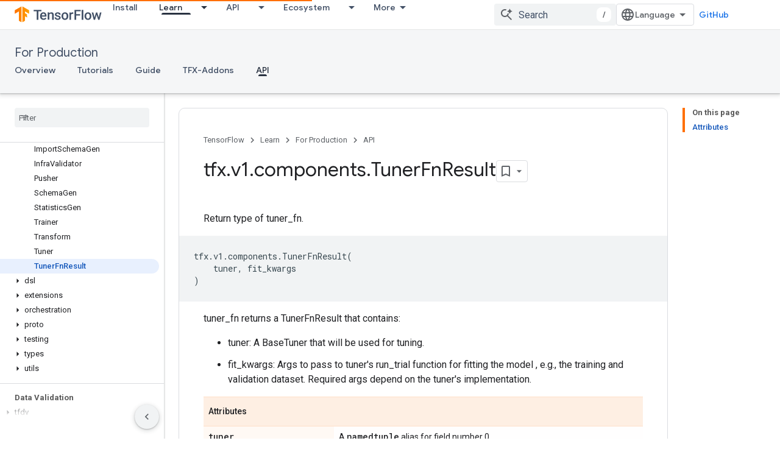

--- FILE ---
content_type: text/html; charset=utf-8
request_url: https://www.tensorflow.org/tfx/api_docs/python/tfx/v1/components/TunerFnResult
body_size: 44042
content:









<!doctype html>
<html 
      lang="en"
      dir="ltr">
  <head>
    <meta name="google-signin-client-id" content="157101835696-ooapojlodmuabs2do2vuhhnf90bccmoi.apps.googleusercontent.com"><meta name="google-signin-scope"
          content="profile email https://www.googleapis.com/auth/developerprofiles https://www.googleapis.com/auth/developerprofiles.award https://www.googleapis.com/auth/devprofiles.full_control.firstparty"><meta property="og:site_name" content="TensorFlow">
    <meta property="og:type" content="website"><meta name="theme-color" content="#ff6f00"><meta charset="utf-8">
    <meta content="IE=Edge" http-equiv="X-UA-Compatible">
    <meta name="viewport" content="width=device-width, initial-scale=1">
    

    <link rel="manifest" href="/_pwa/tensorflow/manifest.json"
          crossorigin="use-credentials">
    <link rel="preconnect" href="//www.gstatic.com" crossorigin>
    <link rel="preconnect" href="//fonts.gstatic.com" crossorigin>
    <link rel="preconnect" href="//fonts.googleapis.com" crossorigin>
    <link rel="preconnect" href="//apis.google.com" crossorigin>
    <link rel="preconnect" href="//www.google-analytics.com" crossorigin><link rel="stylesheet" href="//fonts.googleapis.com/css?family=Google+Sans:400,500|Roboto:400,400italic,500,500italic,700,700italic|Roboto+Mono:400,500,700&display=swap">
      <link rel="stylesheet"
            href="//fonts.googleapis.com/css2?family=Material+Icons&family=Material+Symbols+Outlined&display=block"><link rel="stylesheet" href="https://www.gstatic.com/devrel-devsite/prod/v3df8aae39978de8281d519c083a1ff09816fe422ab8f1bf9f8e360a62fb9949d/tensorflow/css/app.css">
      <link rel="shortcut icon" href="https://www.gstatic.com/devrel-devsite/prod/v3df8aae39978de8281d519c083a1ff09816fe422ab8f1bf9f8e360a62fb9949d/tensorflow/images/favicon.png">
    <link rel="apple-touch-icon" href="https://www.gstatic.com/devrel-devsite/prod/v3df8aae39978de8281d519c083a1ff09816fe422ab8f1bf9f8e360a62fb9949d/tensorflow/images/apple-touch-icon-180x180.png"><link rel="canonical" href="https://www.tensorflow.org/tfx/api_docs/python/tfx/v1/components/TunerFnResult"><link rel="search" type="application/opensearchdescription+xml"
            title="TensorFlow" href="https://www.tensorflow.org/s/opensearch.xml">
      <link rel="alternate" hreflang="en"
          href="https://www.tensorflow.org/tfx/api_docs/python/tfx/v1/components/TunerFnResult" /><link rel="alternate" hreflang="x-default" href="https://www.tensorflow.org/tfx/api_docs/python/tfx/v1/components/TunerFnResult" /><title>tfx.v1.components.TunerFnResult &nbsp;|&nbsp; TFX &nbsp;|&nbsp; TensorFlow</title>

<meta property="og:title" content="tfx.v1.components.TunerFnResult &nbsp;|&nbsp; TFX &nbsp;|&nbsp; TensorFlow"><meta name="description" content="Return type of tuner_fn.">
  <meta property="og:description" content="Return type of tuner_fn."><meta property="og:url" content="https://www.tensorflow.org/tfx/api_docs/python/tfx/v1/components/TunerFnResult"><meta property="og:image" content="https://www.tensorflow.org/static/site-assets/images/project-logos/tensorflow-extended-tfx-logo-social.png">
  <meta property="og:image:width" content="1200">
  <meta property="og:image:height" content="675"><meta property="og:locale" content="en"><meta name="twitter:card" content="summary_large_image"><script type="application/ld+json">
  {
    "@context": "https://schema.org",
    "@type": "BreadcrumbList",
    "itemListElement": [{
      "@type": "ListItem",
      "position": 1,
      "name": "For Production",
      "item": "https://www.tensorflow.org/tfx"
    },{
      "@type": "ListItem",
      "position": 2,
      "name": "tfx.v1.components.TunerFnResult",
      "item": "https://www.tensorflow.org/tfx/api_docs/python/tfx/v1/components/TunerFnResult"
    }]
  }
  </script>
  

  

  

  

  

  


    
      <link rel="stylesheet" href="/extras.css"></head>
  <body class="color-scheme--light"
        template="page"
        theme="tensorflow-theme"
        type="reference"
        
        
        
        layout="docs"
        
        
        
        
        
        display-toc
        pending>
  
    <devsite-progress type="indeterminate" id="app-progress"></devsite-progress>
  
  
    <a href="#main-content" class="skip-link button">
      
      Skip to main content
    </a>
    <section class="devsite-wrapper">
      <devsite-cookie-notification-bar></devsite-cookie-notification-bar><devsite-header role="banner">
  
    





















<div class="devsite-header--inner" data-nosnippet>
  <div class="devsite-top-logo-row-wrapper-wrapper">
    <div class="devsite-top-logo-row-wrapper">
      <div class="devsite-top-logo-row">
        <button type="button" id="devsite-hamburger-menu"
          class="devsite-header-icon-button button-flat material-icons gc-analytics-event"
          data-category="Site-Wide Custom Events"
          data-label="Navigation menu button"
          visually-hidden
          aria-label="Open menu">
        </button>
        
<div class="devsite-product-name-wrapper">

  <a href="/" class="devsite-site-logo-link gc-analytics-event"
   data-category="Site-Wide Custom Events" data-label="Site logo" track-type="globalNav"
   track-name="tensorFlow" track-metadata-position="nav"
   track-metadata-eventDetail="nav">
  
  <picture>
    
    <img src="https://www.gstatic.com/devrel-devsite/prod/v3df8aae39978de8281d519c083a1ff09816fe422ab8f1bf9f8e360a62fb9949d/tensorflow/images/lockup.svg" class="devsite-site-logo" alt="TensorFlow">
  </picture>
  
</a>



  
  
  <span class="devsite-product-name">
    <ul class="devsite-breadcrumb-list"
  >
  
  <li class="devsite-breadcrumb-item
             ">
    
    
    
      
      
    
  </li>
  
</ul>
  </span>

</div>
        <div class="devsite-top-logo-row-middle">
          <div class="devsite-header-upper-tabs">
            
              
              
  <devsite-tabs class="upper-tabs">

    <nav class="devsite-tabs-wrapper" aria-label="Upper tabs">
      
        
          <tab  >
            
    <a href="https://www.tensorflow.org/install"
    class="devsite-tabs-content gc-analytics-event "
      track-metadata-eventdetail="https://www.tensorflow.org/install"
    
       track-type="nav"
       track-metadata-position="nav - install"
       track-metadata-module="primary nav"
       
       
         
           data-category="Site-Wide Custom Events"
         
           data-label="Tab: Install"
         
           track-name="install"
         
       >
    Install
  
    </a>
    
  
          </tab>
        
      
        
          <tab class="devsite-dropdown
    
    devsite-active
    
    ">
  
    <a href="https://www.tensorflow.org/learn"
    class="devsite-tabs-content gc-analytics-event "
      track-metadata-eventdetail="https://www.tensorflow.org/learn"
    
       track-type="nav"
       track-metadata-position="nav - learn"
       track-metadata-module="primary nav"
       aria-label="Learn, selected" 
       
         
           data-category="Site-Wide Custom Events"
         
           data-label="Tab: Learn"
         
           track-name="learn"
         
       >
    Learn
  
    </a>
    
      <button
         aria-haspopup="menu"
         aria-expanded="false"
         aria-label="Dropdown menu for Learn"
         track-type="nav"
         track-metadata-eventdetail="https://www.tensorflow.org/learn"
         track-metadata-position="nav - learn"
         track-metadata-module="primary nav"
         
          
            data-category="Site-Wide Custom Events"
          
            data-label="Tab: Learn"
          
            track-name="learn"
          
        
         class="devsite-tabs-dropdown-toggle devsite-icon devsite-icon-arrow-drop-down"></button>
    
  
  <div class="devsite-tabs-dropdown" role="menu" aria-label="submenu" hidden>
    
    <div class="devsite-tabs-dropdown-content">
      
        <div class="devsite-tabs-dropdown-column
                    tfo-menu-column-learn">
          
            <ul class="devsite-tabs-dropdown-section
                       ">
              
              
              
                <li class="devsite-nav-item">
                  <a href="https://www.tensorflow.org/learn"
                    
                     track-type="nav"
                     track-metadata-eventdetail="https://www.tensorflow.org/learn"
                     track-metadata-position="nav - learn"
                     track-metadata-module="tertiary nav"
                     
                     tooltip
                  >
                    
                    <div class="devsite-nav-item-title">
                      Introduction
                    </div>
                    
                    <div class="devsite-nav-item-description">
                      New to TensorFlow?
                    </div>
                    
                  </a>
                </li>
              
                <li class="devsite-nav-item">
                  <a href="https://www.tensorflow.org/tutorials"
                    
                     track-type="nav"
                     track-metadata-eventdetail="https://www.tensorflow.org/tutorials"
                     track-metadata-position="nav - learn"
                     track-metadata-module="tertiary nav"
                     
                     tooltip
                  >
                    
                    <div class="devsite-nav-item-title">
                      Tutorials
                    </div>
                    
                    <div class="devsite-nav-item-description">
                      Learn how to use TensorFlow with end-to-end examples
                    </div>
                    
                  </a>
                </li>
              
                <li class="devsite-nav-item">
                  <a href="https://www.tensorflow.org/guide"
                    
                     track-type="nav"
                     track-metadata-eventdetail="https://www.tensorflow.org/guide"
                     track-metadata-position="nav - learn"
                     track-metadata-module="tertiary nav"
                     
                     tooltip
                  >
                    
                    <div class="devsite-nav-item-title">
                      Guide
                    </div>
                    
                    <div class="devsite-nav-item-description">
                      Learn framework concepts and components
                    </div>
                    
                  </a>
                </li>
              
                <li class="devsite-nav-item">
                  <a href="https://www.tensorflow.org/resources/learn-ml"
                    
                     track-type="nav"
                     track-metadata-eventdetail="https://www.tensorflow.org/resources/learn-ml"
                     track-metadata-position="nav - learn"
                     track-metadata-module="tertiary nav"
                     
                     tooltip
                  >
                    
                    <div class="devsite-nav-item-title">
                      Learn ML
                    </div>
                    
                    <div class="devsite-nav-item-description">
                      Educational resources to master your path with TensorFlow
                    </div>
                    
                  </a>
                </li>
              
            </ul>
          
        </div>
      
    </div>
  </div>
</tab>
        
      
        
          <tab class="devsite-dropdown
    
    
    
    ">
  
    <a href="https://www.tensorflow.org/api"
    class="devsite-tabs-content gc-analytics-event "
      track-metadata-eventdetail="https://www.tensorflow.org/api"
    
       track-type="nav"
       track-metadata-position="nav - api"
       track-metadata-module="primary nav"
       
       
         
           data-category="Site-Wide Custom Events"
         
           data-label="Tab: API"
         
           track-name="api"
         
       >
    API
  
    </a>
    
      <button
         aria-haspopup="menu"
         aria-expanded="false"
         aria-label="Dropdown menu for API"
         track-type="nav"
         track-metadata-eventdetail="https://www.tensorflow.org/api"
         track-metadata-position="nav - api"
         track-metadata-module="primary nav"
         
          
            data-category="Site-Wide Custom Events"
          
            data-label="Tab: API"
          
            track-name="api"
          
        
         class="devsite-tabs-dropdown-toggle devsite-icon devsite-icon-arrow-drop-down"></button>
    
  
  <div class="devsite-tabs-dropdown" role="menu" aria-label="submenu" hidden>
    
    <div class="devsite-tabs-dropdown-content">
      
        <div class="devsite-tabs-dropdown-column
                    ">
          
            <ul class="devsite-tabs-dropdown-section
                       ">
              
              
              
                <li class="devsite-nav-item">
                  <a href="https://www.tensorflow.org/api/stable"
                    
                     track-type="nav"
                     track-metadata-eventdetail="https://www.tensorflow.org/api/stable"
                     track-metadata-position="nav - api"
                     track-metadata-module="tertiary nav"
                     
                     tooltip
                  >
                    
                    <div class="devsite-nav-item-title">
                      TensorFlow (v2.16.1)
                    </div>
                    
                  </a>
                </li>
              
                <li class="devsite-nav-item">
                  <a href="https://www.tensorflow.org/versions"
                    
                     track-type="nav"
                     track-metadata-eventdetail="https://www.tensorflow.org/versions"
                     track-metadata-position="nav - api"
                     track-metadata-module="tertiary nav"
                     
                     tooltip
                  >
                    
                    <div class="devsite-nav-item-title">
                      Versions…
                    </div>
                    
                  </a>
                </li>
              
            </ul>
          
        </div>
      
        <div class="devsite-tabs-dropdown-column
                    ">
          
            <ul class="devsite-tabs-dropdown-section
                       ">
              
              
              
                <li class="devsite-nav-item">
                  <a href="https://js.tensorflow.org/api/latest/"
                    
                     track-type="nav"
                     track-metadata-eventdetail="https://js.tensorflow.org/api/latest/"
                     track-metadata-position="nav - api"
                     track-metadata-module="tertiary nav"
                     
                     tooltip
                  >
                    
                    <div class="devsite-nav-item-title">
                      TensorFlow.js
                    </div>
                    
                  </a>
                </li>
              
                <li class="devsite-nav-item">
                  <a href="https://www.tensorflow.org/lite/api_docs"
                    
                     track-type="nav"
                     track-metadata-eventdetail="https://www.tensorflow.org/lite/api_docs"
                     track-metadata-position="nav - api"
                     track-metadata-module="tertiary nav"
                     
                     tooltip
                  >
                    
                    <div class="devsite-nav-item-title">
                      TensorFlow Lite
                    </div>
                    
                  </a>
                </li>
              
                <li class="devsite-nav-item">
                  <a href="https://www.tensorflow.org/tfx/api_docs"
                    
                     track-type="nav"
                     track-metadata-eventdetail="https://www.tensorflow.org/tfx/api_docs"
                     track-metadata-position="nav - api"
                     track-metadata-module="tertiary nav"
                     
                     tooltip
                  >
                    
                    <div class="devsite-nav-item-title">
                      TFX
                    </div>
                    
                  </a>
                </li>
              
            </ul>
          
        </div>
      
    </div>
  </div>
</tab>
        
      
        
          <tab class="devsite-dropdown
    
    
    
    ">
  
    <a href="https://www.tensorflow.org/resources/models-datasets"
    class="devsite-tabs-content gc-analytics-event "
      track-metadata-eventdetail="https://www.tensorflow.org/resources/models-datasets"
    
       track-type="nav"
       track-metadata-position="nav - ecosystem"
       track-metadata-module="primary nav"
       
       
         
           data-category="Site-Wide Custom Events"
         
           data-label="Tab: Ecosystem"
         
           track-name="ecosystem"
         
       >
    Ecosystem
  
    </a>
    
      <button
         aria-haspopup="menu"
         aria-expanded="false"
         aria-label="Dropdown menu for Ecosystem"
         track-type="nav"
         track-metadata-eventdetail="https://www.tensorflow.org/resources/models-datasets"
         track-metadata-position="nav - ecosystem"
         track-metadata-module="primary nav"
         
          
            data-category="Site-Wide Custom Events"
          
            data-label="Tab: Ecosystem"
          
            track-name="ecosystem"
          
        
         class="devsite-tabs-dropdown-toggle devsite-icon devsite-icon-arrow-drop-down"></button>
    
  
  <div class="devsite-tabs-dropdown" role="menu" aria-label="submenu" hidden>
    
    <div class="devsite-tabs-dropdown-content">
      
        <div class="devsite-tabs-dropdown-column
                    ">
          
            <ul class="devsite-tabs-dropdown-section
                       ">
              
                <li class="devsite-nav-title" role="heading" tooltip>LIBRARIES</li>
              
              
              
                <li class="devsite-nav-item">
                  <a href="https://www.tensorflow.org/js"
                    
                     track-type="nav"
                     track-metadata-eventdetail="https://www.tensorflow.org/js"
                     track-metadata-position="nav - ecosystem"
                     track-metadata-module="tertiary nav"
                     
                       track-metadata-module_headline="libraries"
                     
                     tooltip
                  >
                    
                    <div class="devsite-nav-item-title">
                      TensorFlow.js
                    </div>
                    
                    <div class="devsite-nav-item-description">
                      Develop web ML applications in JavaScript
                    </div>
                    
                  </a>
                </li>
              
                <li class="devsite-nav-item">
                  <a href="https://www.tensorflow.org/lite"
                    
                     track-type="nav"
                     track-metadata-eventdetail="https://www.tensorflow.org/lite"
                     track-metadata-position="nav - ecosystem"
                     track-metadata-module="tertiary nav"
                     
                       track-metadata-module_headline="libraries"
                     
                     tooltip
                  >
                    
                    <div class="devsite-nav-item-title">
                      TensorFlow Lite
                    </div>
                    
                    <div class="devsite-nav-item-description">
                      Deploy ML on mobile, microcontrollers and other edge devices
                    </div>
                    
                  </a>
                </li>
              
                <li class="devsite-nav-item">
                  <a href="https://www.tensorflow.org/tfx"
                    
                     track-type="nav"
                     track-metadata-eventdetail="https://www.tensorflow.org/tfx"
                     track-metadata-position="nav - ecosystem"
                     track-metadata-module="tertiary nav"
                     
                       track-metadata-module_headline="libraries"
                     
                     tooltip
                  >
                    
                    <div class="devsite-nav-item-title">
                      TFX
                    </div>
                    
                    <div class="devsite-nav-item-description">
                      Build production ML pipelines
                    </div>
                    
                  </a>
                </li>
              
                <li class="devsite-nav-item">
                  <a href="https://www.tensorflow.org/resources/libraries-extensions"
                    
                     track-type="nav"
                     track-metadata-eventdetail="https://www.tensorflow.org/resources/libraries-extensions"
                     track-metadata-position="nav - ecosystem"
                     track-metadata-module="tertiary nav"
                     
                       track-metadata-module_headline="libraries"
                     
                     tooltip
                  >
                    
                    <div class="devsite-nav-item-title">
                      All libraries
                    </div>
                    
                    <div class="devsite-nav-item-description">
                      Create advanced models and extend TensorFlow
                    </div>
                    
                  </a>
                </li>
              
            </ul>
          
        </div>
      
        <div class="devsite-tabs-dropdown-column
                    ">
          
            <ul class="devsite-tabs-dropdown-section
                       ">
              
                <li class="devsite-nav-title" role="heading" tooltip>RESOURCES</li>
              
              
              
                <li class="devsite-nav-item">
                  <a href="https://www.tensorflow.org/resources/models-datasets"
                    
                     track-type="nav"
                     track-metadata-eventdetail="https://www.tensorflow.org/resources/models-datasets"
                     track-metadata-position="nav - ecosystem"
                     track-metadata-module="tertiary nav"
                     
                       track-metadata-module_headline="resources"
                     
                     tooltip
                  >
                    
                    <div class="devsite-nav-item-title">
                      Models & datasets
                    </div>
                    
                    <div class="devsite-nav-item-description">
                      Pre-trained models and datasets built by Google and the community
                    </div>
                    
                  </a>
                </li>
              
                <li class="devsite-nav-item">
                  <a href="https://www.tensorflow.org/resources/tools"
                    
                     track-type="nav"
                     track-metadata-eventdetail="https://www.tensorflow.org/resources/tools"
                     track-metadata-position="nav - ecosystem"
                     track-metadata-module="tertiary nav"
                     
                       track-metadata-module_headline="resources"
                     
                     tooltip
                  >
                    
                    <div class="devsite-nav-item-title">
                      Tools
                    </div>
                    
                    <div class="devsite-nav-item-description">
                      Tools to support and accelerate TensorFlow workflows
                    </div>
                    
                  </a>
                </li>
              
                <li class="devsite-nav-item">
                  <a href="https://www.tensorflow.org/responsible_ai"
                    
                     track-type="nav"
                     track-metadata-eventdetail="https://www.tensorflow.org/responsible_ai"
                     track-metadata-position="nav - ecosystem"
                     track-metadata-module="tertiary nav"
                     
                       track-metadata-module_headline="resources"
                     
                     tooltip
                  >
                    
                    <div class="devsite-nav-item-title">
                      Responsible AI
                    </div>
                    
                    <div class="devsite-nav-item-description">
                      Resources for every stage of the ML workflow
                    </div>
                    
                  </a>
                </li>
              
                <li class="devsite-nav-item">
                  <a href="https://www.tensorflow.org/resources/recommendation-systems"
                    
                     track-type="nav"
                     track-metadata-eventdetail="https://www.tensorflow.org/resources/recommendation-systems"
                     track-metadata-position="nav - ecosystem"
                     track-metadata-module="tertiary nav"
                     
                       track-metadata-module_headline="resources"
                     
                     tooltip
                  >
                    
                    <div class="devsite-nav-item-title">
                      Recommendation systems
                    </div>
                    
                    <div class="devsite-nav-item-description">
                      Build recommendation systems with open source tools
                    </div>
                    
                  </a>
                </li>
              
            </ul>
          
        </div>
      
    </div>
  </div>
</tab>
        
      
        
          <tab class="devsite-dropdown
    
    
    
    ">
  
    <a href="https://www.tensorflow.org/community"
    class="devsite-tabs-content gc-analytics-event "
      track-metadata-eventdetail="https://www.tensorflow.org/community"
    
       track-type="nav"
       track-metadata-position="nav - community"
       track-metadata-module="primary nav"
       
       
         
           data-category="Site-Wide Custom Events"
         
           data-label="Tab: Community"
         
           track-name="community"
         
       >
    Community
  
    </a>
    
      <button
         aria-haspopup="menu"
         aria-expanded="false"
         aria-label="Dropdown menu for Community"
         track-type="nav"
         track-metadata-eventdetail="https://www.tensorflow.org/community"
         track-metadata-position="nav - community"
         track-metadata-module="primary nav"
         
          
            data-category="Site-Wide Custom Events"
          
            data-label="Tab: Community"
          
            track-name="community"
          
        
         class="devsite-tabs-dropdown-toggle devsite-icon devsite-icon-arrow-drop-down"></button>
    
  
  <div class="devsite-tabs-dropdown" role="menu" aria-label="submenu" hidden>
    
    <div class="devsite-tabs-dropdown-content">
      
        <div class="devsite-tabs-dropdown-column
                    ">
          
            <ul class="devsite-tabs-dropdown-section
                       ">
              
              
              
                <li class="devsite-nav-item">
                  <a href="https://www.tensorflow.org/community/groups"
                    
                     track-type="nav"
                     track-metadata-eventdetail="https://www.tensorflow.org/community/groups"
                     track-metadata-position="nav - community"
                     track-metadata-module="tertiary nav"
                     
                     tooltip
                  >
                    
                    <div class="devsite-nav-item-title">
                      Groups
                    </div>
                    
                    <div class="devsite-nav-item-description">
                      User groups, interest groups and mailing lists
                    </div>
                    
                  </a>
                </li>
              
                <li class="devsite-nav-item">
                  <a href="https://www.tensorflow.org/community/contribute"
                    
                     track-type="nav"
                     track-metadata-eventdetail="https://www.tensorflow.org/community/contribute"
                     track-metadata-position="nav - community"
                     track-metadata-module="tertiary nav"
                     
                     tooltip
                  >
                    
                    <div class="devsite-nav-item-title">
                      Contribute
                    </div>
                    
                    <div class="devsite-nav-item-description">
                      Guide for contributing to code and documentation
                    </div>
                    
                  </a>
                </li>
              
                <li class="devsite-nav-item">
                  <a href="https://blog.tensorflow.org/"
                    
                     track-type="nav"
                     track-metadata-eventdetail="https://blog.tensorflow.org/"
                     track-metadata-position="nav - community"
                     track-metadata-module="tertiary nav"
                     
                     tooltip
                  >
                    
                    <div class="devsite-nav-item-title">
                      Blog
                    </div>
                    
                    <div class="devsite-nav-item-description">
                      Stay up to date with all things TensorFlow
                    </div>
                    
                  </a>
                </li>
              
                <li class="devsite-nav-item">
                  <a href="https://discuss.tensorflow.org"
                    
                     track-type="nav"
                     track-metadata-eventdetail="https://discuss.tensorflow.org"
                     track-metadata-position="nav - community"
                     track-metadata-module="tertiary nav"
                     
                     tooltip
                  >
                    
                    <div class="devsite-nav-item-title">
                      Forum
                    </div>
                    
                    <div class="devsite-nav-item-description">
                      Discussion platform for the TensorFlow community
                    </div>
                    
                  </a>
                </li>
              
            </ul>
          
        </div>
      
    </div>
  </div>
</tab>
        
      
        
          <tab class="devsite-dropdown
    
    
    
    ">
  
    <a href="https://www.tensorflow.org/about"
    class="devsite-tabs-content gc-analytics-event "
      track-metadata-eventdetail="https://www.tensorflow.org/about"
    
       track-type="nav"
       track-metadata-position="nav - why tensorflow"
       track-metadata-module="primary nav"
       
       
         
           data-category="Site-Wide Custom Events"
         
           data-label="Tab: Why TensorFlow"
         
           track-name="why tensorflow"
         
       >
    Why TensorFlow
  
    </a>
    
      <button
         aria-haspopup="menu"
         aria-expanded="false"
         aria-label="Dropdown menu for Why TensorFlow"
         track-type="nav"
         track-metadata-eventdetail="https://www.tensorflow.org/about"
         track-metadata-position="nav - why tensorflow"
         track-metadata-module="primary nav"
         
          
            data-category="Site-Wide Custom Events"
          
            data-label="Tab: Why TensorFlow"
          
            track-name="why tensorflow"
          
        
         class="devsite-tabs-dropdown-toggle devsite-icon devsite-icon-arrow-drop-down"></button>
    
  
  <div class="devsite-tabs-dropdown" role="menu" aria-label="submenu" hidden>
    
    <div class="devsite-tabs-dropdown-content">
      
        <div class="devsite-tabs-dropdown-column
                    ">
          
            <ul class="devsite-tabs-dropdown-section
                       ">
              
              
              
                <li class="devsite-nav-item">
                  <a href="https://www.tensorflow.org/about"
                    
                     track-type="nav"
                     track-metadata-eventdetail="https://www.tensorflow.org/about"
                     track-metadata-position="nav - why tensorflow"
                     track-metadata-module="tertiary nav"
                     
                     tooltip
                  >
                    
                    <div class="devsite-nav-item-title">
                      About
                    </div>
                    
                  </a>
                </li>
              
                <li class="devsite-nav-item">
                  <a href="https://www.tensorflow.org/about/case-studies"
                    
                     track-type="nav"
                     track-metadata-eventdetail="https://www.tensorflow.org/about/case-studies"
                     track-metadata-position="nav - why tensorflow"
                     track-metadata-module="tertiary nav"
                     
                     tooltip
                  >
                    
                    <div class="devsite-nav-item-title">
                      Case studies
                    </div>
                    
                  </a>
                </li>
              
            </ul>
          
        </div>
      
    </div>
  </div>
</tab>
        
      
    </nav>

  </devsite-tabs>

            
           </div>
          
<devsite-search
    enable-signin
    enable-search
    enable-suggestions
      enable-query-completion
    
    enable-search-summaries
    project-name="TFX"
    tenant-name="TensorFlow"
    
    
    
    
    
    >
  <form class="devsite-search-form" action="https://www.tensorflow.org/s/results" method="GET">
    <div class="devsite-search-container">
      <button type="button"
              search-open
              class="devsite-search-button devsite-header-icon-button button-flat material-icons"
              
              aria-label="Open search"></button>
      <div class="devsite-searchbox">
        <input
          aria-activedescendant=""
          aria-autocomplete="list"
          
          aria-label="Search"
          aria-expanded="false"
          aria-haspopup="listbox"
          autocomplete="off"
          class="devsite-search-field devsite-search-query"
          name="q"
          
          placeholder="Search"
          role="combobox"
          type="text"
          value=""
          >
          <div class="devsite-search-image material-icons" aria-hidden="true">
            
              <svg class="devsite-search-ai-image" width="24" height="24" viewBox="0 0 24 24" fill="none" xmlns="http://www.w3.org/2000/svg">
                  <g clip-path="url(#clip0_6641_386)">
                    <path d="M19.6 21L13.3 14.7C12.8 15.1 12.225 15.4167 11.575 15.65C10.925 15.8833 10.2333 16 9.5 16C7.68333 16 6.14167 15.375 4.875 14.125C3.625 12.8583 3 11.3167 3 9.5C3 7.68333 3.625 6.15 4.875 4.9C6.14167 3.63333 7.68333 3 9.5 3C10.0167 3 10.5167 3.05833 11 3.175C11.4833 3.275 11.9417 3.43333 12.375 3.65L10.825 5.2C10.6083 5.13333 10.3917 5.08333 10.175 5.05C9.95833 5.01667 9.73333 5 9.5 5C8.25 5 7.18333 5.44167 6.3 6.325C5.43333 7.19167 5 8.25 5 9.5C5 10.75 5.43333 11.8167 6.3 12.7C7.18333 13.5667 8.25 14 9.5 14C10.6667 14 11.6667 13.625 12.5 12.875C13.35 12.1083 13.8417 11.15 13.975 10H15.975C15.925 10.6333 15.7833 11.2333 15.55 11.8C15.3333 12.3667 15.05 12.8667 14.7 13.3L21 19.6L19.6 21ZM17.5 12C17.5 10.4667 16.9667 9.16667 15.9 8.1C14.8333 7.03333 13.5333 6.5 12 6.5C13.5333 6.5 14.8333 5.96667 15.9 4.9C16.9667 3.83333 17.5 2.53333 17.5 0.999999C17.5 2.53333 18.0333 3.83333 19.1 4.9C20.1667 5.96667 21.4667 6.5 23 6.5C21.4667 6.5 20.1667 7.03333 19.1 8.1C18.0333 9.16667 17.5 10.4667 17.5 12Z" fill="#5F6368"/>
                  </g>
                <defs>
                <clipPath id="clip0_6641_386">
                <rect width="24" height="24" fill="white"/>
                </clipPath>
                </defs>
              </svg>
            
          </div>
          <div class="devsite-search-shortcut-icon-container" aria-hidden="true">
            <kbd class="devsite-search-shortcut-icon">/</kbd>
          </div>
      </div>
    </div>
  </form>
  <button type="button"
          search-close
          class="devsite-search-button devsite-header-icon-button button-flat material-icons"
          
          aria-label="Close search"></button>
</devsite-search>

        </div>

        

          

          

          

          
<devsite-language-selector>
  <ul role="presentation">
    
    
    <li role="presentation">
      <a role="menuitem" lang="en"
        >English</a>
    </li>
    
    <li role="presentation">
      <a role="menuitem" lang="zh_cn"
        >中文 – 简体</a>
    </li>
    
  </ul>
</devsite-language-selector>


          
            <a class="devsite-header-link devsite-top-button button gc-analytics-event "
    href="//github.com/tensorflow"
    data-category="Site-Wide Custom Events"
    data-label="Site header link: GitHub"
    >
  GitHub
</a>
          

        

        
          <devsite-user 
                        
                        
                          enable-profiles
                        
                        
                        id="devsite-user">
            
              
              <span class="button devsite-top-button" aria-hidden="true" visually-hidden>Sign in</span>
            
          </devsite-user>
        
        
        
      </div>
    </div>
  </div>



  <div class="devsite-collapsible-section
    ">
    <div class="devsite-header-background">
      
        
          <div class="devsite-product-id-row"
           >
            <div class="devsite-product-description-row">
              
                
                <div class="devsite-product-id">
                  
                  
                  
                    <ul class="devsite-breadcrumb-list"
  >
  
  <li class="devsite-breadcrumb-item
             ">
    
    
    
      
        
  <a href="https://www.tensorflow.org/tfx"
      
        class="devsite-breadcrumb-link gc-analytics-event"
      
        data-category="Site-Wide Custom Events"
      
        data-label="Lower Header"
      
        data-value="1"
      
        track-type="globalNav"
      
        track-name="breadcrumb"
      
        track-metadata-position="1"
      
        track-metadata-eventdetail="TFX"
      
    >
    
          For Production
        
  </a>
  
      
    
  </li>
  
</ul>
                </div>
                
              
              
            </div>
            
          </div>
          
        
      
      
        <div class="devsite-doc-set-nav-row">
          
          
            
            
  <devsite-tabs class="lower-tabs">

    <nav class="devsite-tabs-wrapper" aria-label="Lower tabs">
      
        
          <tab  >
            
    <a href="https://www.tensorflow.org/tfx"
    class="devsite-tabs-content gc-analytics-event "
      track-metadata-eventdetail="https://www.tensorflow.org/tfx"
    
       track-type="nav"
       track-metadata-position="nav - overview"
       track-metadata-module="primary nav"
       
       
         
           data-category="Site-Wide Custom Events"
         
           data-label="Tab: Overview"
         
           track-name="overview"
         
       >
    Overview
  
    </a>
    
  
          </tab>
        
      
        
          <tab  >
            
    <a href="https://www.tensorflow.org/tfx/tutorials"
    class="devsite-tabs-content gc-analytics-event "
      track-metadata-eventdetail="https://www.tensorflow.org/tfx/tutorials"
    
       track-type="nav"
       track-metadata-position="nav - tutorials"
       track-metadata-module="primary nav"
       
       
         
           data-category="Site-Wide Custom Events"
         
           data-label="Tab: Tutorials"
         
           track-name="tutorials"
         
       >
    Tutorials
  
    </a>
    
  
          </tab>
        
      
        
          <tab  >
            
    <a href="https://www.tensorflow.org/tfx/guide"
    class="devsite-tabs-content gc-analytics-event "
      track-metadata-eventdetail="https://www.tensorflow.org/tfx/guide"
    
       track-type="nav"
       track-metadata-position="nav - guide"
       track-metadata-module="primary nav"
       
       
         
           data-category="Site-Wide Custom Events"
         
           data-label="Tab: Guide"
         
           track-name="guide"
         
       >
    Guide
  
    </a>
    
  
          </tab>
        
      
        
          <tab  >
            
    <a href="https://www.tensorflow.org/tfx/addons"
    class="devsite-tabs-content gc-analytics-event "
      track-metadata-eventdetail="https://www.tensorflow.org/tfx/addons"
    
       track-type="nav"
       track-metadata-position="nav - tfx-addons"
       track-metadata-module="primary nav"
       
       
         
           data-category="Site-Wide Custom Events"
         
           data-label="Tab: TFX-Addons"
         
           track-name="tfx-addons"
         
       >
    TFX-Addons
  
    </a>
    
  
          </tab>
        
      
        
          <tab  class="devsite-active">
            
    <a href="https://www.tensorflow.org/tfx/api_overview"
    class="devsite-tabs-content gc-analytics-event "
      track-metadata-eventdetail="https://www.tensorflow.org/tfx/api_overview"
    
       track-type="nav"
       track-metadata-position="nav - api"
       track-metadata-module="primary nav"
       aria-label="API, selected" 
       
         
           data-category="Site-Wide Custom Events"
         
           data-label="Tab: API"
         
           track-name="api"
         
       >
    API
  
    </a>
    
  
          </tab>
        
      
    </nav>

  </devsite-tabs>

          
          
        </div>
      
    </div>
  </div>

</div>



  

  
</devsite-header>
      <devsite-book-nav scrollbars >
        
          





















<div class="devsite-book-nav-filter"
     >
  <span class="filter-list-icon material-icons" aria-hidden="true"></span>
  <input type="text"
         placeholder="Filter"
         
         aria-label="Type to filter"
         role="searchbox">
  
  <span class="filter-clear-button hidden"
        data-title="Clear filter"
        aria-label="Clear filter"
        role="button"
        tabindex="0"></span>
</div>

<nav class="devsite-book-nav devsite-nav nocontent"
     aria-label="Side menu">
  <div class="devsite-mobile-header">
    <button type="button"
            id="devsite-close-nav"
            class="devsite-header-icon-button button-flat material-icons gc-analytics-event"
            data-category="Site-Wide Custom Events"
            data-label="Close navigation"
            aria-label="Close navigation">
    </button>
    <div class="devsite-product-name-wrapper">

  <a href="/" class="devsite-site-logo-link gc-analytics-event"
   data-category="Site-Wide Custom Events" data-label="Site logo" track-type="globalNav"
   track-name="tensorFlow" track-metadata-position="nav"
   track-metadata-eventDetail="nav">
  
  <picture>
    
    <img src="https://www.gstatic.com/devrel-devsite/prod/v3df8aae39978de8281d519c083a1ff09816fe422ab8f1bf9f8e360a62fb9949d/tensorflow/images/lockup.svg" class="devsite-site-logo" alt="TensorFlow">
  </picture>
  
</a>


  
      <span class="devsite-product-name">
        
        
        <ul class="devsite-breadcrumb-list"
  >
  
  <li class="devsite-breadcrumb-item
             ">
    
    
    
      
      
    
  </li>
  
</ul>
      </span>
    

</div>
  </div>

  <div class="devsite-book-nav-wrapper">
    <div class="devsite-mobile-nav-top">
      
        <ul class="devsite-nav-list">
          
            <li class="devsite-nav-item">
              
  
  <a href="/install"
    
       class="devsite-nav-title gc-analytics-event
              
              "
    

    
      
        data-category="Site-Wide Custom Events"
      
        data-label="Tab: Install"
      
        track-name="install"
      
    
     data-category="Site-Wide Custom Events"
     data-label="Responsive Tab: Install"
     track-type="globalNav"
     track-metadata-eventDetail="globalMenu"
     track-metadata-position="nav">
  
    <span class="devsite-nav-text" tooltip >
      Install
   </span>
    
  
  </a>
  

  
              
            </li>
          
            <li class="devsite-nav-item">
              
  
  <a href="/learn"
    
       class="devsite-nav-title gc-analytics-event
              
              devsite-nav-active"
    

    
      
        data-category="Site-Wide Custom Events"
      
        data-label="Tab: Learn"
      
        track-name="learn"
      
    
     data-category="Site-Wide Custom Events"
     data-label="Responsive Tab: Learn"
     track-type="globalNav"
     track-metadata-eventDetail="globalMenu"
     track-metadata-position="nav">
  
    <span class="devsite-nav-text" tooltip >
      Learn
   </span>
    
  
  </a>
  

  
    <ul class="devsite-nav-responsive-tabs devsite-nav-has-menu
               ">
      
<li class="devsite-nav-item">

  
  <span
    
       class="devsite-nav-title"
       tooltip
    
    
      
        data-category="Site-Wide Custom Events"
      
        data-label="Tab: Learn"
      
        track-name="learn"
      
    >
  
    <span class="devsite-nav-text" tooltip menu="Learn">
      More
   </span>
    
    <span class="devsite-nav-icon material-icons" data-icon="forward"
          menu="Learn">
    </span>
    
  
  </span>
  

</li>

    </ul>
  
              
                <ul class="devsite-nav-responsive-tabs">
                  
                    
                    
                    
                    <li class="devsite-nav-item">
                      
  
  <a href="/tfx"
    
       class="devsite-nav-title gc-analytics-event
              
              "
    

    
      
        data-category="Site-Wide Custom Events"
      
        data-label="Tab: Overview"
      
        track-name="overview"
      
    
     data-category="Site-Wide Custom Events"
     data-label="Responsive Tab: Overview"
     track-type="globalNav"
     track-metadata-eventDetail="globalMenu"
     track-metadata-position="nav">
  
    <span class="devsite-nav-text" tooltip >
      Overview
   </span>
    
  
  </a>
  

  
                    </li>
                  
                    
                    
                    
                    <li class="devsite-nav-item">
                      
  
  <a href="/tfx/tutorials"
    
       class="devsite-nav-title gc-analytics-event
              
              "
    

    
      
        data-category="Site-Wide Custom Events"
      
        data-label="Tab: Tutorials"
      
        track-name="tutorials"
      
    
     data-category="Site-Wide Custom Events"
     data-label="Responsive Tab: Tutorials"
     track-type="globalNav"
     track-metadata-eventDetail="globalMenu"
     track-metadata-position="nav">
  
    <span class="devsite-nav-text" tooltip >
      Tutorials
   </span>
    
  
  </a>
  

  
                    </li>
                  
                    
                    
                    
                    <li class="devsite-nav-item">
                      
  
  <a href="/tfx/guide"
    
       class="devsite-nav-title gc-analytics-event
              
              "
    

    
      
        data-category="Site-Wide Custom Events"
      
        data-label="Tab: Guide"
      
        track-name="guide"
      
    
     data-category="Site-Wide Custom Events"
     data-label="Responsive Tab: Guide"
     track-type="globalNav"
     track-metadata-eventDetail="globalMenu"
     track-metadata-position="nav">
  
    <span class="devsite-nav-text" tooltip >
      Guide
   </span>
    
  
  </a>
  

  
                    </li>
                  
                    
                    
                    
                    <li class="devsite-nav-item">
                      
  
  <a href="/tfx/addons"
    
       class="devsite-nav-title gc-analytics-event
              
              "
    

    
      
        data-category="Site-Wide Custom Events"
      
        data-label="Tab: TFX-Addons"
      
        track-name="tfx-addons"
      
    
     data-category="Site-Wide Custom Events"
     data-label="Responsive Tab: TFX-Addons"
     track-type="globalNav"
     track-metadata-eventDetail="globalMenu"
     track-metadata-position="nav">
  
    <span class="devsite-nav-text" tooltip >
      TFX-Addons
   </span>
    
  
  </a>
  

  
                    </li>
                  
                    
                    
                    
                    <li class="devsite-nav-item">
                      
  
  <a href="/tfx/api_overview"
    
       class="devsite-nav-title gc-analytics-event
              
              devsite-nav-active"
    

    
      
        data-category="Site-Wide Custom Events"
      
        data-label="Tab: API"
      
        track-name="api"
      
    
     data-category="Site-Wide Custom Events"
     data-label="Responsive Tab: API"
     track-type="globalNav"
     track-metadata-eventDetail="globalMenu"
     track-metadata-position="nav">
  
    <span class="devsite-nav-text" tooltip menu="_book">
      API
   </span>
    
  
  </a>
  

  
                    </li>
                  
                </ul>
              
            </li>
          
            <li class="devsite-nav-item">
              
  
  <a href="/api"
    
       class="devsite-nav-title gc-analytics-event
              
              "
    

    
      
        data-category="Site-Wide Custom Events"
      
        data-label="Tab: API"
      
        track-name="api"
      
    
     data-category="Site-Wide Custom Events"
     data-label="Responsive Tab: API"
     track-type="globalNav"
     track-metadata-eventDetail="globalMenu"
     track-metadata-position="nav">
  
    <span class="devsite-nav-text" tooltip >
      API
   </span>
    
  
  </a>
  

  
    <ul class="devsite-nav-responsive-tabs devsite-nav-has-menu
               ">
      
<li class="devsite-nav-item">

  
  <span
    
       class="devsite-nav-title"
       tooltip
    
    
      
        data-category="Site-Wide Custom Events"
      
        data-label="Tab: API"
      
        track-name="api"
      
    >
  
    <span class="devsite-nav-text" tooltip menu="API">
      More
   </span>
    
    <span class="devsite-nav-icon material-icons" data-icon="forward"
          menu="API">
    </span>
    
  
  </span>
  

</li>

    </ul>
  
              
            </li>
          
            <li class="devsite-nav-item">
              
  
  <a href="/resources/models-datasets"
    
       class="devsite-nav-title gc-analytics-event
              
              "
    

    
      
        data-category="Site-Wide Custom Events"
      
        data-label="Tab: Ecosystem"
      
        track-name="ecosystem"
      
    
     data-category="Site-Wide Custom Events"
     data-label="Responsive Tab: Ecosystem"
     track-type="globalNav"
     track-metadata-eventDetail="globalMenu"
     track-metadata-position="nav">
  
    <span class="devsite-nav-text" tooltip >
      Ecosystem
   </span>
    
  
  </a>
  

  
    <ul class="devsite-nav-responsive-tabs devsite-nav-has-menu
               ">
      
<li class="devsite-nav-item">

  
  <span
    
       class="devsite-nav-title"
       tooltip
    
    
      
        data-category="Site-Wide Custom Events"
      
        data-label="Tab: Ecosystem"
      
        track-name="ecosystem"
      
    >
  
    <span class="devsite-nav-text" tooltip menu="Ecosystem">
      More
   </span>
    
    <span class="devsite-nav-icon material-icons" data-icon="forward"
          menu="Ecosystem">
    </span>
    
  
  </span>
  

</li>

    </ul>
  
              
            </li>
          
            <li class="devsite-nav-item">
              
  
  <a href="/community"
    
       class="devsite-nav-title gc-analytics-event
              
              "
    

    
      
        data-category="Site-Wide Custom Events"
      
        data-label="Tab: Community"
      
        track-name="community"
      
    
     data-category="Site-Wide Custom Events"
     data-label="Responsive Tab: Community"
     track-type="globalNav"
     track-metadata-eventDetail="globalMenu"
     track-metadata-position="nav">
  
    <span class="devsite-nav-text" tooltip >
      Community
   </span>
    
  
  </a>
  

  
    <ul class="devsite-nav-responsive-tabs devsite-nav-has-menu
               ">
      
<li class="devsite-nav-item">

  
  <span
    
       class="devsite-nav-title"
       tooltip
    
    
      
        data-category="Site-Wide Custom Events"
      
        data-label="Tab: Community"
      
        track-name="community"
      
    >
  
    <span class="devsite-nav-text" tooltip menu="Community">
      More
   </span>
    
    <span class="devsite-nav-icon material-icons" data-icon="forward"
          menu="Community">
    </span>
    
  
  </span>
  

</li>

    </ul>
  
              
            </li>
          
            <li class="devsite-nav-item">
              
  
  <a href="/about"
    
       class="devsite-nav-title gc-analytics-event
              
              "
    

    
      
        data-category="Site-Wide Custom Events"
      
        data-label="Tab: Why TensorFlow"
      
        track-name="why tensorflow"
      
    
     data-category="Site-Wide Custom Events"
     data-label="Responsive Tab: Why TensorFlow"
     track-type="globalNav"
     track-metadata-eventDetail="globalMenu"
     track-metadata-position="nav">
  
    <span class="devsite-nav-text" tooltip >
      Why TensorFlow
   </span>
    
  
  </a>
  

  
    <ul class="devsite-nav-responsive-tabs devsite-nav-has-menu
               ">
      
<li class="devsite-nav-item">

  
  <span
    
       class="devsite-nav-title"
       tooltip
    
    
      
        data-category="Site-Wide Custom Events"
      
        data-label="Tab: Why TensorFlow"
      
        track-name="why tensorflow"
      
    >
  
    <span class="devsite-nav-text" tooltip menu="Why TensorFlow">
      More
   </span>
    
    <span class="devsite-nav-icon material-icons" data-icon="forward"
          menu="Why TensorFlow">
    </span>
    
  
  </span>
  

</li>

    </ul>
  
              
            </li>
          
          
    
    
<li class="devsite-nav-item">

  
  <a href="//github.com/tensorflow"
    
       class="devsite-nav-title gc-analytics-event "
    

    
     data-category="Site-Wide Custom Events"
     data-label="Responsive Tab: GitHub"
     track-type="navMenu"
     track-metadata-eventDetail="globalMenu"
     track-metadata-position="nav">
  
    <span class="devsite-nav-text" tooltip >
      GitHub
   </span>
    
  
  </a>
  

</li>

  
          
        </ul>
      
    </div>
    
      <div class="devsite-mobile-nav-bottom">
        
          
          <ul class="devsite-nav-list" menu="_book">
            <li class="devsite-nav-item"><a href="/tfx/api_overview"
        class="devsite-nav-title gc-analytics-event"
        data-category="Site-Wide Custom Events"
        data-label="Book nav link, pathname: /tfx/api_overview"
        track-type="bookNav"
        track-name="click"
        track-metadata-eventdetail="/tfx/api_overview"
      ><span class="devsite-nav-text" tooltip>TFX API</span></a></li>

  <li class="devsite-nav-item
           devsite-nav-heading"><div class="devsite-nav-title devsite-nav-title-no-path">
        <span class="devsite-nav-text" tooltip>TFX V1</span>
      </div></li>

  <li class="devsite-nav-item
           devsite-nav-expandable"><div class="devsite-expandable-nav">
      <a class="devsite-nav-toggle" aria-hidden="true"></a><div class="devsite-nav-title devsite-nav-title-no-path" tabindex="0" role="button">
        <span class="devsite-nav-text" tooltip>tfx.v1</span>
      </div><ul class="devsite-nav-section"><li class="devsite-nav-item"><a href="/tfx/api_docs/python/tfx/v1"
        class="devsite-nav-title gc-analytics-event"
        data-category="Site-Wide Custom Events"
        data-label="Book nav link, pathname: /tfx/api_docs/python/tfx/v1"
        track-type="bookNav"
        track-name="click"
        track-metadata-eventdetail="/tfx/api_docs/python/tfx/v1"
      ><span class="devsite-nav-text" tooltip>Overview</span></a></li><li class="devsite-nav-item
           devsite-nav-expandable"><div class="devsite-expandable-nav">
      <a class="devsite-nav-toggle" aria-hidden="true"></a><div class="devsite-nav-title devsite-nav-title-no-path" tabindex="0" role="button">
        <span class="devsite-nav-text" tooltip>components</span>
      </div><ul class="devsite-nav-section"><li class="devsite-nav-item"><a href="/tfx/api_docs/python/tfx/v1/components"
        class="devsite-nav-title gc-analytics-event"
        data-category="Site-Wide Custom Events"
        data-label="Book nav link, pathname: /tfx/api_docs/python/tfx/v1/components"
        track-type="bookNav"
        track-name="click"
        track-metadata-eventdetail="/tfx/api_docs/python/tfx/v1/components"
      ><span class="devsite-nav-text" tooltip>Overview</span></a></li><li class="devsite-nav-item"><a href="/tfx/api_docs/python/tfx/v1/components/BulkInferrer"
        class="devsite-nav-title gc-analytics-event"
        data-category="Site-Wide Custom Events"
        data-label="Book nav link, pathname: /tfx/api_docs/python/tfx/v1/components/BulkInferrer"
        track-type="bookNav"
        track-name="click"
        track-metadata-eventdetail="/tfx/api_docs/python/tfx/v1/components/BulkInferrer"
      ><span class="devsite-nav-text" tooltip>BulkInferrer</span></a></li><li class="devsite-nav-item"><a href="/tfx/api_docs/python/tfx/v1/components/CsvExampleGen"
        class="devsite-nav-title gc-analytics-event"
        data-category="Site-Wide Custom Events"
        data-label="Book nav link, pathname: /tfx/api_docs/python/tfx/v1/components/CsvExampleGen"
        track-type="bookNav"
        track-name="click"
        track-metadata-eventdetail="/tfx/api_docs/python/tfx/v1/components/CsvExampleGen"
      ><span class="devsite-nav-text" tooltip>CsvExampleGen</span></a></li><li class="devsite-nav-item"><a href="/tfx/api_docs/python/tfx/v1/components/DataAccessor"
        class="devsite-nav-title gc-analytics-event"
        data-category="Site-Wide Custom Events"
        data-label="Book nav link, pathname: /tfx/api_docs/python/tfx/v1/components/DataAccessor"
        track-type="bookNav"
        track-name="click"
        track-metadata-eventdetail="/tfx/api_docs/python/tfx/v1/components/DataAccessor"
      ><span class="devsite-nav-text" tooltip>DataAccessor</span></a></li><li class="devsite-nav-item"><a href="/tfx/api_docs/python/tfx/v1/components/Evaluator"
        class="devsite-nav-title gc-analytics-event"
        data-category="Site-Wide Custom Events"
        data-label="Book nav link, pathname: /tfx/api_docs/python/tfx/v1/components/Evaluator"
        track-type="bookNav"
        track-name="click"
        track-metadata-eventdetail="/tfx/api_docs/python/tfx/v1/components/Evaluator"
      ><span class="devsite-nav-text" tooltip>Evaluator</span></a></li><li class="devsite-nav-item"><a href="/tfx/api_docs/python/tfx/v1/components/ExampleDiff"
        class="devsite-nav-title gc-analytics-event"
        data-category="Site-Wide Custom Events"
        data-label="Book nav link, pathname: /tfx/api_docs/python/tfx/v1/components/ExampleDiff"
        track-type="bookNav"
        track-name="click"
        track-metadata-eventdetail="/tfx/api_docs/python/tfx/v1/components/ExampleDiff"
      ><span class="devsite-nav-text" tooltip>ExampleDiff</span></a></li><li class="devsite-nav-item"><a href="/tfx/api_docs/python/tfx/v1/components/ExampleValidator"
        class="devsite-nav-title gc-analytics-event"
        data-category="Site-Wide Custom Events"
        data-label="Book nav link, pathname: /tfx/api_docs/python/tfx/v1/components/ExampleValidator"
        track-type="bookNav"
        track-name="click"
        track-metadata-eventdetail="/tfx/api_docs/python/tfx/v1/components/ExampleValidator"
      ><span class="devsite-nav-text" tooltip>ExampleValidator</span></a></li><li class="devsite-nav-item"><a href="/tfx/api_docs/python/tfx/v1/components/FnArgs"
        class="devsite-nav-title gc-analytics-event"
        data-category="Site-Wide Custom Events"
        data-label="Book nav link, pathname: /tfx/api_docs/python/tfx/v1/components/FnArgs"
        track-type="bookNav"
        track-name="click"
        track-metadata-eventdetail="/tfx/api_docs/python/tfx/v1/components/FnArgs"
      ><span class="devsite-nav-text" tooltip>FnArgs</span></a></li><li class="devsite-nav-item"><a href="/tfx/api_docs/python/tfx/v1/components/ImportExampleGen"
        class="devsite-nav-title gc-analytics-event"
        data-category="Site-Wide Custom Events"
        data-label="Book nav link, pathname: /tfx/api_docs/python/tfx/v1/components/ImportExampleGen"
        track-type="bookNav"
        track-name="click"
        track-metadata-eventdetail="/tfx/api_docs/python/tfx/v1/components/ImportExampleGen"
      ><span class="devsite-nav-text" tooltip>ImportExampleGen</span></a></li><li class="devsite-nav-item"><a href="/tfx/api_docs/python/tfx/v1/components/ImportSchemaGen"
        class="devsite-nav-title gc-analytics-event"
        data-category="Site-Wide Custom Events"
        data-label="Book nav link, pathname: /tfx/api_docs/python/tfx/v1/components/ImportSchemaGen"
        track-type="bookNav"
        track-name="click"
        track-metadata-eventdetail="/tfx/api_docs/python/tfx/v1/components/ImportSchemaGen"
      ><span class="devsite-nav-text" tooltip>ImportSchemaGen</span></a></li><li class="devsite-nav-item"><a href="/tfx/api_docs/python/tfx/v1/components/InfraValidator"
        class="devsite-nav-title gc-analytics-event"
        data-category="Site-Wide Custom Events"
        data-label="Book nav link, pathname: /tfx/api_docs/python/tfx/v1/components/InfraValidator"
        track-type="bookNav"
        track-name="click"
        track-metadata-eventdetail="/tfx/api_docs/python/tfx/v1/components/InfraValidator"
      ><span class="devsite-nav-text" tooltip>InfraValidator</span></a></li><li class="devsite-nav-item"><a href="/tfx/api_docs/python/tfx/v1/components/Pusher"
        class="devsite-nav-title gc-analytics-event"
        data-category="Site-Wide Custom Events"
        data-label="Book nav link, pathname: /tfx/api_docs/python/tfx/v1/components/Pusher"
        track-type="bookNav"
        track-name="click"
        track-metadata-eventdetail="/tfx/api_docs/python/tfx/v1/components/Pusher"
      ><span class="devsite-nav-text" tooltip>Pusher</span></a></li><li class="devsite-nav-item"><a href="/tfx/api_docs/python/tfx/v1/components/SchemaGen"
        class="devsite-nav-title gc-analytics-event"
        data-category="Site-Wide Custom Events"
        data-label="Book nav link, pathname: /tfx/api_docs/python/tfx/v1/components/SchemaGen"
        track-type="bookNav"
        track-name="click"
        track-metadata-eventdetail="/tfx/api_docs/python/tfx/v1/components/SchemaGen"
      ><span class="devsite-nav-text" tooltip>SchemaGen</span></a></li><li class="devsite-nav-item"><a href="/tfx/api_docs/python/tfx/v1/components/StatisticsGen"
        class="devsite-nav-title gc-analytics-event"
        data-category="Site-Wide Custom Events"
        data-label="Book nav link, pathname: /tfx/api_docs/python/tfx/v1/components/StatisticsGen"
        track-type="bookNav"
        track-name="click"
        track-metadata-eventdetail="/tfx/api_docs/python/tfx/v1/components/StatisticsGen"
      ><span class="devsite-nav-text" tooltip>StatisticsGen</span></a></li><li class="devsite-nav-item"><a href="/tfx/api_docs/python/tfx/v1/components/Trainer"
        class="devsite-nav-title gc-analytics-event"
        data-category="Site-Wide Custom Events"
        data-label="Book nav link, pathname: /tfx/api_docs/python/tfx/v1/components/Trainer"
        track-type="bookNav"
        track-name="click"
        track-metadata-eventdetail="/tfx/api_docs/python/tfx/v1/components/Trainer"
      ><span class="devsite-nav-text" tooltip>Trainer</span></a></li><li class="devsite-nav-item"><a href="/tfx/api_docs/python/tfx/v1/components/Transform"
        class="devsite-nav-title gc-analytics-event"
        data-category="Site-Wide Custom Events"
        data-label="Book nav link, pathname: /tfx/api_docs/python/tfx/v1/components/Transform"
        track-type="bookNav"
        track-name="click"
        track-metadata-eventdetail="/tfx/api_docs/python/tfx/v1/components/Transform"
      ><span class="devsite-nav-text" tooltip>Transform</span></a></li><li class="devsite-nav-item"><a href="/tfx/api_docs/python/tfx/v1/components/Tuner"
        class="devsite-nav-title gc-analytics-event"
        data-category="Site-Wide Custom Events"
        data-label="Book nav link, pathname: /tfx/api_docs/python/tfx/v1/components/Tuner"
        track-type="bookNav"
        track-name="click"
        track-metadata-eventdetail="/tfx/api_docs/python/tfx/v1/components/Tuner"
      ><span class="devsite-nav-text" tooltip>Tuner</span></a></li><li class="devsite-nav-item"><a href="/tfx/api_docs/python/tfx/v1/components/TunerFnResult"
        class="devsite-nav-title gc-analytics-event"
        data-category="Site-Wide Custom Events"
        data-label="Book nav link, pathname: /tfx/api_docs/python/tfx/v1/components/TunerFnResult"
        track-type="bookNav"
        track-name="click"
        track-metadata-eventdetail="/tfx/api_docs/python/tfx/v1/components/TunerFnResult"
      ><span class="devsite-nav-text" tooltip>TunerFnResult</span></a></li></ul></div></li><li class="devsite-nav-item
           devsite-nav-expandable"><div class="devsite-expandable-nav">
      <a class="devsite-nav-toggle" aria-hidden="true"></a><div class="devsite-nav-title devsite-nav-title-no-path" tabindex="0" role="button">
        <span class="devsite-nav-text" tooltip>dsl</span>
      </div><ul class="devsite-nav-section"><li class="devsite-nav-item"><a href="/tfx/api_docs/python/tfx/v1/dsl"
        class="devsite-nav-title gc-analytics-event"
        data-category="Site-Wide Custom Events"
        data-label="Book nav link, pathname: /tfx/api_docs/python/tfx/v1/dsl"
        track-type="bookNav"
        track-name="click"
        track-metadata-eventdetail="/tfx/api_docs/python/tfx/v1/dsl"
      ><span class="devsite-nav-text" tooltip>Overview</span></a></li><li class="devsite-nav-item"><a href="/tfx/api_docs/python/tfx/v1/dsl/Artifact"
        class="devsite-nav-title gc-analytics-event"
        data-category="Site-Wide Custom Events"
        data-label="Book nav link, pathname: /tfx/api_docs/python/tfx/v1/dsl/Artifact"
        track-type="bookNav"
        track-name="click"
        track-metadata-eventdetail="/tfx/api_docs/python/tfx/v1/dsl/Artifact"
      ><span class="devsite-nav-text" tooltip>Artifact</span></a></li><li class="devsite-nav-item"><a href="/tfx/api_docs/python/tfx/v1/dsl/Channel"
        class="devsite-nav-title gc-analytics-event"
        data-category="Site-Wide Custom Events"
        data-label="Book nav link, pathname: /tfx/api_docs/python/tfx/v1/dsl/Channel"
        track-type="bookNav"
        track-name="click"
        track-metadata-eventdetail="/tfx/api_docs/python/tfx/v1/dsl/Channel"
      ><span class="devsite-nav-text" tooltip>Channel</span></a></li><li class="devsite-nav-item"><a href="/tfx/api_docs/python/tfx/v1/dsl/Cond"
        class="devsite-nav-title gc-analytics-event"
        data-category="Site-Wide Custom Events"
        data-label="Book nav link, pathname: /tfx/api_docs/python/tfx/v1/dsl/Cond"
        track-type="bookNav"
        track-name="click"
        track-metadata-eventdetail="/tfx/api_docs/python/tfx/v1/dsl/Cond"
      ><span class="devsite-nav-text" tooltip>Cond</span></a></li><li class="devsite-nav-item"><a href="/tfx/api_docs/python/tfx/v1/dsl/ExecutionMode"
        class="devsite-nav-title gc-analytics-event"
        data-category="Site-Wide Custom Events"
        data-label="Book nav link, pathname: /tfx/api_docs/python/tfx/v1/dsl/ExecutionMode"
        track-type="bookNav"
        track-name="click"
        track-metadata-eventdetail="/tfx/api_docs/python/tfx/v1/dsl/ExecutionMode"
      ><span class="devsite-nav-text" tooltip>ExecutionMode</span></a></li><li class="devsite-nav-item"><a href="/tfx/api_docs/python/tfx/v1/dsl/Importer"
        class="devsite-nav-title gc-analytics-event"
        data-category="Site-Wide Custom Events"
        data-label="Book nav link, pathname: /tfx/api_docs/python/tfx/v1/dsl/Importer"
        track-type="bookNav"
        track-name="click"
        track-metadata-eventdetail="/tfx/api_docs/python/tfx/v1/dsl/Importer"
      ><span class="devsite-nav-text" tooltip>Importer</span></a></li><li class="devsite-nav-item"><a href="/tfx/api_docs/python/tfx/v1/dsl/Pipeline"
        class="devsite-nav-title gc-analytics-event"
        data-category="Site-Wide Custom Events"
        data-label="Book nav link, pathname: /tfx/api_docs/python/tfx/v1/dsl/Pipeline"
        track-type="bookNav"
        track-name="click"
        track-metadata-eventdetail="/tfx/api_docs/python/tfx/v1/dsl/Pipeline"
      ><span class="devsite-nav-text" tooltip>Pipeline</span></a></li><li class="devsite-nav-item"><a href="/tfx/api_docs/python/tfx/v1/dsl/Resolver"
        class="devsite-nav-title gc-analytics-event"
        data-category="Site-Wide Custom Events"
        data-label="Book nav link, pathname: /tfx/api_docs/python/tfx/v1/dsl/Resolver"
        track-type="bookNav"
        track-name="click"
        track-metadata-eventdetail="/tfx/api_docs/python/tfx/v1/dsl/Resolver"
      ><span class="devsite-nav-text" tooltip>Resolver</span></a></li><li class="devsite-nav-item
           devsite-nav-expandable"><div class="devsite-expandable-nav">
      <a class="devsite-nav-toggle" aria-hidden="true"></a><div class="devsite-nav-title devsite-nav-title-no-path" tabindex="0" role="button">
        <span class="devsite-nav-text" tooltip>components</span>
      </div><ul class="devsite-nav-section"><li class="devsite-nav-item"><a href="/tfx/api_docs/python/tfx/v1/dsl/components"
        class="devsite-nav-title gc-analytics-event"
        data-category="Site-Wide Custom Events"
        data-label="Book nav link, pathname: /tfx/api_docs/python/tfx/v1/dsl/components"
        track-type="bookNav"
        track-name="click"
        track-metadata-eventdetail="/tfx/api_docs/python/tfx/v1/dsl/components"
      ><span class="devsite-nav-text" tooltip>Overview</span></a></li><li class="devsite-nav-item"><a href="/tfx/api_docs/python/tfx/v1/dsl/components/AsyncOutputArtifact"
        class="devsite-nav-title gc-analytics-event"
        data-category="Site-Wide Custom Events"
        data-label="Book nav link, pathname: /tfx/api_docs/python/tfx/v1/dsl/components/AsyncOutputArtifact"
        track-type="bookNav"
        track-name="click"
        track-metadata-eventdetail="/tfx/api_docs/python/tfx/v1/dsl/components/AsyncOutputArtifact"
      ><span class="devsite-nav-text" tooltip>AsyncOutputArtifact</span></a></li><li class="devsite-nav-item"><a href="/tfx/api_docs/python/tfx/v1/dsl/components/BeamComponentParameter"
        class="devsite-nav-title gc-analytics-event"
        data-category="Site-Wide Custom Events"
        data-label="Book nav link, pathname: /tfx/api_docs/python/tfx/v1/dsl/components/BeamComponentParameter"
        track-type="bookNav"
        track-name="click"
        track-metadata-eventdetail="/tfx/api_docs/python/tfx/v1/dsl/components/BeamComponentParameter"
      ><span class="devsite-nav-text" tooltip>BeamComponentParameter</span></a></li><li class="devsite-nav-item"><a href="/tfx/api_docs/python/tfx/v1/dsl/components/InputArtifact"
        class="devsite-nav-title gc-analytics-event"
        data-category="Site-Wide Custom Events"
        data-label="Book nav link, pathname: /tfx/api_docs/python/tfx/v1/dsl/components/InputArtifact"
        track-type="bookNav"
        track-name="click"
        track-metadata-eventdetail="/tfx/api_docs/python/tfx/v1/dsl/components/InputArtifact"
      ><span class="devsite-nav-text" tooltip>InputArtifact</span></a></li><li class="devsite-nav-item"><a href="/tfx/api_docs/python/tfx/v1/dsl/components/OutputArtifact"
        class="devsite-nav-title gc-analytics-event"
        data-category="Site-Wide Custom Events"
        data-label="Book nav link, pathname: /tfx/api_docs/python/tfx/v1/dsl/components/OutputArtifact"
        track-type="bookNav"
        track-name="click"
        track-metadata-eventdetail="/tfx/api_docs/python/tfx/v1/dsl/components/OutputArtifact"
      ><span class="devsite-nav-text" tooltip>OutputArtifact</span></a></li><li class="devsite-nav-item"><a href="/tfx/api_docs/python/tfx/v1/dsl/components/OutputDict"
        class="devsite-nav-title gc-analytics-event"
        data-category="Site-Wide Custom Events"
        data-label="Book nav link, pathname: /tfx/api_docs/python/tfx/v1/dsl/components/OutputDict"
        track-type="bookNav"
        track-name="click"
        track-metadata-eventdetail="/tfx/api_docs/python/tfx/v1/dsl/components/OutputDict"
      ><span class="devsite-nav-text" tooltip>OutputDict</span></a></li><li class="devsite-nav-item"><a href="/tfx/api_docs/python/tfx/v1/dsl/components/Parameter"
        class="devsite-nav-title gc-analytics-event"
        data-category="Site-Wide Custom Events"
        data-label="Book nav link, pathname: /tfx/api_docs/python/tfx/v1/dsl/components/Parameter"
        track-type="bookNav"
        track-name="click"
        track-metadata-eventdetail="/tfx/api_docs/python/tfx/v1/dsl/components/Parameter"
      ><span class="devsite-nav-text" tooltip>Parameter</span></a></li><li class="devsite-nav-item"><a href="/tfx/api_docs/python/tfx/v1/dsl/components/component"
        class="devsite-nav-title gc-analytics-event"
        data-category="Site-Wide Custom Events"
        data-label="Book nav link, pathname: /tfx/api_docs/python/tfx/v1/dsl/components/component"
        track-type="bookNav"
        track-name="click"
        track-metadata-eventdetail="/tfx/api_docs/python/tfx/v1/dsl/components/component"
      ><span class="devsite-nav-text" tooltip>component</span></a></li></ul></div></li><li class="devsite-nav-item
           devsite-nav-expandable
           devsite-nav-experimental"><div class="devsite-expandable-nav">
      <a class="devsite-nav-toggle" aria-hidden="true"></a><div class="devsite-nav-title devsite-nav-title-no-path" tabindex="0" role="button">
        <span class="devsite-nav-text" tooltip>experimental</span><span class="devsite-nav-icon material-icons"
        data-icon="experimental"
        data-title="Experimental!"
        aria-hidden="true"></span>
      </div><ul class="devsite-nav-section"><li class="devsite-nav-item"><a href="/tfx/api_docs/python/tfx/v1/dsl/experimental"
        class="devsite-nav-title gc-analytics-event"
        data-category="Site-Wide Custom Events"
        data-label="Book nav link, pathname: /tfx/api_docs/python/tfx/v1/dsl/experimental"
        track-type="bookNav"
        track-name="click"
        track-metadata-eventdetail="/tfx/api_docs/python/tfx/v1/dsl/experimental"
      ><span class="devsite-nav-text" tooltip>Overview</span></a></li><li class="devsite-nav-item"><a href="/tfx/api_docs/python/tfx/v1/dsl/experimental/LatestArtifactStrategy"
        class="devsite-nav-title gc-analytics-event"
        data-category="Site-Wide Custom Events"
        data-label="Book nav link, pathname: /tfx/api_docs/python/tfx/v1/dsl/experimental/LatestArtifactStrategy"
        track-type="bookNav"
        track-name="click"
        track-metadata-eventdetail="/tfx/api_docs/python/tfx/v1/dsl/experimental/LatestArtifactStrategy"
      ><span class="devsite-nav-text" tooltip>LatestArtifactStrategy</span></a></li><li class="devsite-nav-item"><a href="/tfx/api_docs/python/tfx/v1/dsl/experimental/LatestBlessedModelStrategy"
        class="devsite-nav-title gc-analytics-event"
        data-category="Site-Wide Custom Events"
        data-label="Book nav link, pathname: /tfx/api_docs/python/tfx/v1/dsl/experimental/LatestBlessedModelStrategy"
        track-type="bookNav"
        track-name="click"
        track-metadata-eventdetail="/tfx/api_docs/python/tfx/v1/dsl/experimental/LatestBlessedModelStrategy"
      ><span class="devsite-nav-text" tooltip>LatestBlessedModelStrategy</span></a></li><li class="devsite-nav-item"><a href="/tfx/api_docs/python/tfx/v1/dsl/experimental/ResolverStrategy"
        class="devsite-nav-title gc-analytics-event"
        data-category="Site-Wide Custom Events"
        data-label="Book nav link, pathname: /tfx/api_docs/python/tfx/v1/dsl/experimental/ResolverStrategy"
        track-type="bookNav"
        track-name="click"
        track-metadata-eventdetail="/tfx/api_docs/python/tfx/v1/dsl/experimental/ResolverStrategy"
      ><span class="devsite-nav-text" tooltip>ResolverStrategy</span></a></li><li class="devsite-nav-item"><a href="/tfx/api_docs/python/tfx/v1/dsl/experimental/RuntimeParameter"
        class="devsite-nav-title gc-analytics-event"
        data-category="Site-Wide Custom Events"
        data-label="Book nav link, pathname: /tfx/api_docs/python/tfx/v1/dsl/experimental/RuntimeParameter"
        track-type="bookNav"
        track-name="click"
        track-metadata-eventdetail="/tfx/api_docs/python/tfx/v1/dsl/experimental/RuntimeParameter"
      ><span class="devsite-nav-text" tooltip>RuntimeParameter</span></a></li><li class="devsite-nav-item"><a href="/tfx/api_docs/python/tfx/v1/dsl/experimental/SpanRangeStrategy"
        class="devsite-nav-title gc-analytics-event"
        data-category="Site-Wide Custom Events"
        data-label="Book nav link, pathname: /tfx/api_docs/python/tfx/v1/dsl/experimental/SpanRangeStrategy"
        track-type="bookNav"
        track-name="click"
        track-metadata-eventdetail="/tfx/api_docs/python/tfx/v1/dsl/experimental/SpanRangeStrategy"
      ><span class="devsite-nav-text" tooltip>SpanRangeStrategy</span></a></li><li class="devsite-nav-item"><a href="/tfx/api_docs/python/tfx/v1/dsl/experimental/create_container_component"
        class="devsite-nav-title gc-analytics-event"
        data-category="Site-Wide Custom Events"
        data-label="Book nav link, pathname: /tfx/api_docs/python/tfx/v1/dsl/experimental/create_container_component"
        track-type="bookNav"
        track-name="click"
        track-metadata-eventdetail="/tfx/api_docs/python/tfx/v1/dsl/experimental/create_container_component"
      ><span class="devsite-nav-text" tooltip>create_container_component</span></a></li></ul></div></li><li class="devsite-nav-item
           devsite-nav-expandable"><div class="devsite-expandable-nav">
      <a class="devsite-nav-toggle" aria-hidden="true"></a><div class="devsite-nav-title devsite-nav-title-no-path" tabindex="0" role="button">
        <span class="devsite-nav-text" tooltip>io</span>
      </div><ul class="devsite-nav-section"><li class="devsite-nav-item"><a href="/tfx/api_docs/python/tfx/v1/dsl/io"
        class="devsite-nav-title gc-analytics-event"
        data-category="Site-Wide Custom Events"
        data-label="Book nav link, pathname: /tfx/api_docs/python/tfx/v1/dsl/io"
        track-type="bookNav"
        track-name="click"
        track-metadata-eventdetail="/tfx/api_docs/python/tfx/v1/dsl/io"
      ><span class="devsite-nav-text" tooltip>Overview</span></a></li><li class="devsite-nav-item
           devsite-nav-expandable"><div class="devsite-expandable-nav">
      <a class="devsite-nav-toggle" aria-hidden="true"></a><div class="devsite-nav-title devsite-nav-title-no-path" tabindex="0" role="button">
        <span class="devsite-nav-text" tooltip>fileio</span>
      </div><ul class="devsite-nav-section"><li class="devsite-nav-item"><a href="/tfx/api_docs/python/tfx/v1/dsl/io/fileio"
        class="devsite-nav-title gc-analytics-event"
        data-category="Site-Wide Custom Events"
        data-label="Book nav link, pathname: /tfx/api_docs/python/tfx/v1/dsl/io/fileio"
        track-type="bookNav"
        track-name="click"
        track-metadata-eventdetail="/tfx/api_docs/python/tfx/v1/dsl/io/fileio"
      ><span class="devsite-nav-text" tooltip>Overview</span></a></li><li class="devsite-nav-item"><a href="/tfx/api_docs/python/tfx/v1/dsl/io/fileio/NotFoundError"
        class="devsite-nav-title gc-analytics-event"
        data-category="Site-Wide Custom Events"
        data-label="Book nav link, pathname: /tfx/api_docs/python/tfx/v1/dsl/io/fileio/NotFoundError"
        track-type="bookNav"
        track-name="click"
        track-metadata-eventdetail="/tfx/api_docs/python/tfx/v1/dsl/io/fileio/NotFoundError"
      ><span class="devsite-nav-text" tooltip>NotFoundError</span></a></li><li class="devsite-nav-item"><a href="/tfx/api_docs/python/tfx/v1/dsl/io/fileio/PathType"
        class="devsite-nav-title gc-analytics-event"
        data-category="Site-Wide Custom Events"
        data-label="Book nav link, pathname: /tfx/api_docs/python/tfx/v1/dsl/io/fileio/PathType"
        track-type="bookNav"
        track-name="click"
        track-metadata-eventdetail="/tfx/api_docs/python/tfx/v1/dsl/io/fileio/PathType"
      ><span class="devsite-nav-text" tooltip>PathType</span></a></li><li class="devsite-nav-item"><a href="/tfx/api_docs/python/tfx/v1/dsl/io/fileio/copy"
        class="devsite-nav-title gc-analytics-event"
        data-category="Site-Wide Custom Events"
        data-label="Book nav link, pathname: /tfx/api_docs/python/tfx/v1/dsl/io/fileio/copy"
        track-type="bookNav"
        track-name="click"
        track-metadata-eventdetail="/tfx/api_docs/python/tfx/v1/dsl/io/fileio/copy"
      ><span class="devsite-nav-text" tooltip>copy</span></a></li><li class="devsite-nav-item"><a href="/tfx/api_docs/python/tfx/v1/dsl/io/fileio/exists"
        class="devsite-nav-title gc-analytics-event"
        data-category="Site-Wide Custom Events"
        data-label="Book nav link, pathname: /tfx/api_docs/python/tfx/v1/dsl/io/fileio/exists"
        track-type="bookNav"
        track-name="click"
        track-metadata-eventdetail="/tfx/api_docs/python/tfx/v1/dsl/io/fileio/exists"
      ><span class="devsite-nav-text" tooltip>exists</span></a></li><li class="devsite-nav-item"><a href="/tfx/api_docs/python/tfx/v1/dsl/io/fileio/glob"
        class="devsite-nav-title gc-analytics-event"
        data-category="Site-Wide Custom Events"
        data-label="Book nav link, pathname: /tfx/api_docs/python/tfx/v1/dsl/io/fileio/glob"
        track-type="bookNav"
        track-name="click"
        track-metadata-eventdetail="/tfx/api_docs/python/tfx/v1/dsl/io/fileio/glob"
      ><span class="devsite-nav-text" tooltip>glob</span></a></li><li class="devsite-nav-item"><a href="/tfx/api_docs/python/tfx/v1/dsl/io/fileio/isdir"
        class="devsite-nav-title gc-analytics-event"
        data-category="Site-Wide Custom Events"
        data-label="Book nav link, pathname: /tfx/api_docs/python/tfx/v1/dsl/io/fileio/isdir"
        track-type="bookNav"
        track-name="click"
        track-metadata-eventdetail="/tfx/api_docs/python/tfx/v1/dsl/io/fileio/isdir"
      ><span class="devsite-nav-text" tooltip>isdir</span></a></li><li class="devsite-nav-item"><a href="/tfx/api_docs/python/tfx/v1/dsl/io/fileio/listdir"
        class="devsite-nav-title gc-analytics-event"
        data-category="Site-Wide Custom Events"
        data-label="Book nav link, pathname: /tfx/api_docs/python/tfx/v1/dsl/io/fileio/listdir"
        track-type="bookNav"
        track-name="click"
        track-metadata-eventdetail="/tfx/api_docs/python/tfx/v1/dsl/io/fileio/listdir"
      ><span class="devsite-nav-text" tooltip>listdir</span></a></li><li class="devsite-nav-item"><a href="/tfx/api_docs/python/tfx/v1/dsl/io/fileio/makedirs"
        class="devsite-nav-title gc-analytics-event"
        data-category="Site-Wide Custom Events"
        data-label="Book nav link, pathname: /tfx/api_docs/python/tfx/v1/dsl/io/fileio/makedirs"
        track-type="bookNav"
        track-name="click"
        track-metadata-eventdetail="/tfx/api_docs/python/tfx/v1/dsl/io/fileio/makedirs"
      ><span class="devsite-nav-text" tooltip>makedirs</span></a></li><li class="devsite-nav-item"><a href="/tfx/api_docs/python/tfx/v1/dsl/io/fileio/mkdir"
        class="devsite-nav-title gc-analytics-event"
        data-category="Site-Wide Custom Events"
        data-label="Book nav link, pathname: /tfx/api_docs/python/tfx/v1/dsl/io/fileio/mkdir"
        track-type="bookNav"
        track-name="click"
        track-metadata-eventdetail="/tfx/api_docs/python/tfx/v1/dsl/io/fileio/mkdir"
      ><span class="devsite-nav-text" tooltip>mkdir</span></a></li><li class="devsite-nav-item"><a href="/tfx/api_docs/python/tfx/v1/dsl/io/fileio/open"
        class="devsite-nav-title gc-analytics-event"
        data-category="Site-Wide Custom Events"
        data-label="Book nav link, pathname: /tfx/api_docs/python/tfx/v1/dsl/io/fileio/open"
        track-type="bookNav"
        track-name="click"
        track-metadata-eventdetail="/tfx/api_docs/python/tfx/v1/dsl/io/fileio/open"
      ><span class="devsite-nav-text" tooltip>open</span></a></li><li class="devsite-nav-item"><a href="/tfx/api_docs/python/tfx/v1/dsl/io/fileio/remove"
        class="devsite-nav-title gc-analytics-event"
        data-category="Site-Wide Custom Events"
        data-label="Book nav link, pathname: /tfx/api_docs/python/tfx/v1/dsl/io/fileio/remove"
        track-type="bookNav"
        track-name="click"
        track-metadata-eventdetail="/tfx/api_docs/python/tfx/v1/dsl/io/fileio/remove"
      ><span class="devsite-nav-text" tooltip>remove</span></a></li><li class="devsite-nav-item"><a href="/tfx/api_docs/python/tfx/v1/dsl/io/fileio/rename"
        class="devsite-nav-title gc-analytics-event"
        data-category="Site-Wide Custom Events"
        data-label="Book nav link, pathname: /tfx/api_docs/python/tfx/v1/dsl/io/fileio/rename"
        track-type="bookNav"
        track-name="click"
        track-metadata-eventdetail="/tfx/api_docs/python/tfx/v1/dsl/io/fileio/rename"
      ><span class="devsite-nav-text" tooltip>rename</span></a></li><li class="devsite-nav-item"><a href="/tfx/api_docs/python/tfx/v1/dsl/io/fileio/rmtree"
        class="devsite-nav-title gc-analytics-event"
        data-category="Site-Wide Custom Events"
        data-label="Book nav link, pathname: /tfx/api_docs/python/tfx/v1/dsl/io/fileio/rmtree"
        track-type="bookNav"
        track-name="click"
        track-metadata-eventdetail="/tfx/api_docs/python/tfx/v1/dsl/io/fileio/rmtree"
      ><span class="devsite-nav-text" tooltip>rmtree</span></a></li><li class="devsite-nav-item"><a href="/tfx/api_docs/python/tfx/v1/dsl/io/fileio/stat"
        class="devsite-nav-title gc-analytics-event"
        data-category="Site-Wide Custom Events"
        data-label="Book nav link, pathname: /tfx/api_docs/python/tfx/v1/dsl/io/fileio/stat"
        track-type="bookNav"
        track-name="click"
        track-metadata-eventdetail="/tfx/api_docs/python/tfx/v1/dsl/io/fileio/stat"
      ><span class="devsite-nav-text" tooltip>stat</span></a></li><li class="devsite-nav-item"><a href="/tfx/api_docs/python/tfx/v1/dsl/io/fileio/walk"
        class="devsite-nav-title gc-analytics-event"
        data-category="Site-Wide Custom Events"
        data-label="Book nav link, pathname: /tfx/api_docs/python/tfx/v1/dsl/io/fileio/walk"
        track-type="bookNav"
        track-name="click"
        track-metadata-eventdetail="/tfx/api_docs/python/tfx/v1/dsl/io/fileio/walk"
      ><span class="devsite-nav-text" tooltip>walk</span></a></li></ul></div></li></ul></div></li><li class="devsite-nav-item
           devsite-nav-expandable"><div class="devsite-expandable-nav">
      <a class="devsite-nav-toggle" aria-hidden="true"></a><div class="devsite-nav-title devsite-nav-title-no-path" tabindex="0" role="button">
        <span class="devsite-nav-text" tooltip>placeholders</span>
      </div><ul class="devsite-nav-section"><li class="devsite-nav-item"><a href="/tfx/api_docs/python/tfx/v1/dsl/placeholders"
        class="devsite-nav-title gc-analytics-event"
        data-category="Site-Wide Custom Events"
        data-label="Book nav link, pathname: /tfx/api_docs/python/tfx/v1/dsl/placeholders"
        track-type="bookNav"
        track-name="click"
        track-metadata-eventdetail="/tfx/api_docs/python/tfx/v1/dsl/placeholders"
      ><span class="devsite-nav-text" tooltip>Overview</span></a></li><li class="devsite-nav-item"><a href="/tfx/api_docs/python/tfx/v1/dsl/placeholders/exec_property"
        class="devsite-nav-title gc-analytics-event"
        data-category="Site-Wide Custom Events"
        data-label="Book nav link, pathname: /tfx/api_docs/python/tfx/v1/dsl/placeholders/exec_property"
        track-type="bookNav"
        track-name="click"
        track-metadata-eventdetail="/tfx/api_docs/python/tfx/v1/dsl/placeholders/exec_property"
      ><span class="devsite-nav-text" tooltip>exec_property</span></a></li><li class="devsite-nav-item"><a href="/tfx/api_docs/python/tfx/v1/dsl/placeholders/execution_invocation"
        class="devsite-nav-title gc-analytics-event"
        data-category="Site-Wide Custom Events"
        data-label="Book nav link, pathname: /tfx/api_docs/python/tfx/v1/dsl/placeholders/execution_invocation"
        track-type="bookNav"
        track-name="click"
        track-metadata-eventdetail="/tfx/api_docs/python/tfx/v1/dsl/placeholders/execution_invocation"
      ><span class="devsite-nav-text" tooltip>execution_invocation</span></a></li><li class="devsite-nav-item"><a href="/tfx/api_docs/python/tfx/v1/dsl/placeholders/input"
        class="devsite-nav-title gc-analytics-event"
        data-category="Site-Wide Custom Events"
        data-label="Book nav link, pathname: /tfx/api_docs/python/tfx/v1/dsl/placeholders/input"
        track-type="bookNav"
        track-name="click"
        track-metadata-eventdetail="/tfx/api_docs/python/tfx/v1/dsl/placeholders/input"
      ><span class="devsite-nav-text" tooltip>input</span></a></li><li class="devsite-nav-item"><a href="/tfx/api_docs/python/tfx/v1/dsl/placeholders/output"
        class="devsite-nav-title gc-analytics-event"
        data-category="Site-Wide Custom Events"
        data-label="Book nav link, pathname: /tfx/api_docs/python/tfx/v1/dsl/placeholders/output"
        track-type="bookNav"
        track-name="click"
        track-metadata-eventdetail="/tfx/api_docs/python/tfx/v1/dsl/placeholders/output"
      ><span class="devsite-nav-text" tooltip>output</span></a></li></ul></div></li></ul></div></li><li class="devsite-nav-item
           devsite-nav-expandable"><div class="devsite-expandable-nav">
      <a class="devsite-nav-toggle" aria-hidden="true"></a><div class="devsite-nav-title devsite-nav-title-no-path" tabindex="0" role="button">
        <span class="devsite-nav-text" tooltip>extensions</span>
      </div><ul class="devsite-nav-section"><li class="devsite-nav-item"><a href="/tfx/api_docs/python/tfx/v1/extensions"
        class="devsite-nav-title gc-analytics-event"
        data-category="Site-Wide Custom Events"
        data-label="Book nav link, pathname: /tfx/api_docs/python/tfx/v1/extensions"
        track-type="bookNav"
        track-name="click"
        track-metadata-eventdetail="/tfx/api_docs/python/tfx/v1/extensions"
      ><span class="devsite-nav-text" tooltip>Overview</span></a></li><li class="devsite-nav-item
           devsite-nav-expandable"><div class="devsite-expandable-nav">
      <a class="devsite-nav-toggle" aria-hidden="true"></a><div class="devsite-nav-title devsite-nav-title-no-path" tabindex="0" role="button">
        <span class="devsite-nav-text" tooltip>google_cloud_ai_platform</span>
      </div><ul class="devsite-nav-section"><li class="devsite-nav-item"><a href="/tfx/api_docs/python/tfx/v1/extensions/google_cloud_ai_platform"
        class="devsite-nav-title gc-analytics-event"
        data-category="Site-Wide Custom Events"
        data-label="Book nav link, pathname: /tfx/api_docs/python/tfx/v1/extensions/google_cloud_ai_platform"
        track-type="bookNav"
        track-name="click"
        track-metadata-eventdetail="/tfx/api_docs/python/tfx/v1/extensions/google_cloud_ai_platform"
      ><span class="devsite-nav-text" tooltip>Overview</span></a></li><li class="devsite-nav-item"><a href="/tfx/api_docs/python/tfx/v1/extensions/google_cloud_ai_platform/BulkInferrer"
        class="devsite-nav-title gc-analytics-event"
        data-category="Site-Wide Custom Events"
        data-label="Book nav link, pathname: /tfx/api_docs/python/tfx/v1/extensions/google_cloud_ai_platform/BulkInferrer"
        track-type="bookNav"
        track-name="click"
        track-metadata-eventdetail="/tfx/api_docs/python/tfx/v1/extensions/google_cloud_ai_platform/BulkInferrer"
      ><span class="devsite-nav-text" tooltip>BulkInferrer</span></a></li><li class="devsite-nav-item"><a href="/tfx/api_docs/python/tfx/v1/extensions/google_cloud_ai_platform/Pusher"
        class="devsite-nav-title gc-analytics-event"
        data-category="Site-Wide Custom Events"
        data-label="Book nav link, pathname: /tfx/api_docs/python/tfx/v1/extensions/google_cloud_ai_platform/Pusher"
        track-type="bookNav"
        track-name="click"
        track-metadata-eventdetail="/tfx/api_docs/python/tfx/v1/extensions/google_cloud_ai_platform/Pusher"
      ><span class="devsite-nav-text" tooltip>Pusher</span></a></li><li class="devsite-nav-item"><a href="/tfx/api_docs/python/tfx/v1/extensions/google_cloud_ai_platform/Trainer"
        class="devsite-nav-title gc-analytics-event"
        data-category="Site-Wide Custom Events"
        data-label="Book nav link, pathname: /tfx/api_docs/python/tfx/v1/extensions/google_cloud_ai_platform/Trainer"
        track-type="bookNav"
        track-name="click"
        track-metadata-eventdetail="/tfx/api_docs/python/tfx/v1/extensions/google_cloud_ai_platform/Trainer"
      ><span class="devsite-nav-text" tooltip>Trainer</span></a></li><li class="devsite-nav-item"><a href="/tfx/api_docs/python/tfx/v1/extensions/google_cloud_ai_platform/Tuner"
        class="devsite-nav-title gc-analytics-event"
        data-category="Site-Wide Custom Events"
        data-label="Book nav link, pathname: /tfx/api_docs/python/tfx/v1/extensions/google_cloud_ai_platform/Tuner"
        track-type="bookNav"
        track-name="click"
        track-metadata-eventdetail="/tfx/api_docs/python/tfx/v1/extensions/google_cloud_ai_platform/Tuner"
      ><span class="devsite-nav-text" tooltip>Tuner</span></a></li><li class="devsite-nav-item
           devsite-nav-expandable
           devsite-nav-experimental"><div class="devsite-expandable-nav">
      <a class="devsite-nav-toggle" aria-hidden="true"></a><div class="devsite-nav-title devsite-nav-title-no-path" tabindex="0" role="button">
        <span class="devsite-nav-text" tooltip>experimental</span><span class="devsite-nav-icon material-icons"
        data-icon="experimental"
        data-title="Experimental!"
        aria-hidden="true"></span>
      </div><ul class="devsite-nav-section"><li class="devsite-nav-item"><a href="/tfx/api_docs/python/tfx/v1/extensions/google_cloud_ai_platform/experimental"
        class="devsite-nav-title gc-analytics-event"
        data-category="Site-Wide Custom Events"
        data-label="Book nav link, pathname: /tfx/api_docs/python/tfx/v1/extensions/google_cloud_ai_platform/experimental"
        track-type="bookNav"
        track-name="click"
        track-metadata-eventdetail="/tfx/api_docs/python/tfx/v1/extensions/google_cloud_ai_platform/experimental"
      ><span class="devsite-nav-text" tooltip>Overview</span></a></li></ul></div></li></ul></div></li><li class="devsite-nav-item
           devsite-nav-expandable"><div class="devsite-expandable-nav">
      <a class="devsite-nav-toggle" aria-hidden="true"></a><div class="devsite-nav-title devsite-nav-title-no-path" tabindex="0" role="button">
        <span class="devsite-nav-text" tooltip>google_cloud_big_query</span>
      </div><ul class="devsite-nav-section"><li class="devsite-nav-item"><a href="/tfx/api_docs/python/tfx/v1/extensions/google_cloud_big_query"
        class="devsite-nav-title gc-analytics-event"
        data-category="Site-Wide Custom Events"
        data-label="Book nav link, pathname: /tfx/api_docs/python/tfx/v1/extensions/google_cloud_big_query"
        track-type="bookNav"
        track-name="click"
        track-metadata-eventdetail="/tfx/api_docs/python/tfx/v1/extensions/google_cloud_big_query"
      ><span class="devsite-nav-text" tooltip>Overview</span></a></li><li class="devsite-nav-item"><a href="/tfx/api_docs/python/tfx/v1/extensions/google_cloud_big_query/BigQueryExampleGen"
        class="devsite-nav-title gc-analytics-event"
        data-category="Site-Wide Custom Events"
        data-label="Book nav link, pathname: /tfx/api_docs/python/tfx/v1/extensions/google_cloud_big_query/BigQueryExampleGen"
        track-type="bookNav"
        track-name="click"
        track-metadata-eventdetail="/tfx/api_docs/python/tfx/v1/extensions/google_cloud_big_query/BigQueryExampleGen"
      ><span class="devsite-nav-text" tooltip>BigQueryExampleGen</span></a></li><li class="devsite-nav-item"><a href="/tfx/api_docs/python/tfx/v1/extensions/google_cloud_big_query/Pusher"
        class="devsite-nav-title gc-analytics-event"
        data-category="Site-Wide Custom Events"
        data-label="Book nav link, pathname: /tfx/api_docs/python/tfx/v1/extensions/google_cloud_big_query/Pusher"
        track-type="bookNav"
        track-name="click"
        track-metadata-eventdetail="/tfx/api_docs/python/tfx/v1/extensions/google_cloud_big_query/Pusher"
      ><span class="devsite-nav-text" tooltip>Pusher</span></a></li></ul></div></li></ul></div></li><li class="devsite-nav-item
           devsite-nav-expandable"><div class="devsite-expandable-nav">
      <a class="devsite-nav-toggle" aria-hidden="true"></a><div class="devsite-nav-title devsite-nav-title-no-path" tabindex="0" role="button">
        <span class="devsite-nav-text" tooltip>orchestration</span>
      </div><ul class="devsite-nav-section"><li class="devsite-nav-item"><a href="/tfx/api_docs/python/tfx/v1/orchestration"
        class="devsite-nav-title gc-analytics-event"
        data-category="Site-Wide Custom Events"
        data-label="Book nav link, pathname: /tfx/api_docs/python/tfx/v1/orchestration"
        track-type="bookNav"
        track-name="click"
        track-metadata-eventdetail="/tfx/api_docs/python/tfx/v1/orchestration"
      ><span class="devsite-nav-text" tooltip>Overview</span></a></li><li class="devsite-nav-item"><a href="/tfx/api_docs/python/tfx/v1/orchestration/LocalDagRunner"
        class="devsite-nav-title gc-analytics-event"
        data-category="Site-Wide Custom Events"
        data-label="Book nav link, pathname: /tfx/api_docs/python/tfx/v1/orchestration/LocalDagRunner"
        track-type="bookNav"
        track-name="click"
        track-metadata-eventdetail="/tfx/api_docs/python/tfx/v1/orchestration/LocalDagRunner"
      ><span class="devsite-nav-text" tooltip>LocalDagRunner</span></a></li><li class="devsite-nav-item
           devsite-nav-expandable
           devsite-nav-experimental"><div class="devsite-expandable-nav">
      <a class="devsite-nav-toggle" aria-hidden="true"></a><div class="devsite-nav-title devsite-nav-title-no-path" tabindex="0" role="button">
        <span class="devsite-nav-text" tooltip>experimental</span><span class="devsite-nav-icon material-icons"
        data-icon="experimental"
        data-title="Experimental!"
        aria-hidden="true"></span>
      </div><ul class="devsite-nav-section"><li class="devsite-nav-item"><a href="/tfx/api_docs/python/tfx/v1/orchestration/experimental"
        class="devsite-nav-title gc-analytics-event"
        data-category="Site-Wide Custom Events"
        data-label="Book nav link, pathname: /tfx/api_docs/python/tfx/v1/orchestration/experimental"
        track-type="bookNav"
        track-name="click"
        track-metadata-eventdetail="/tfx/api_docs/python/tfx/v1/orchestration/experimental"
      ><span class="devsite-nav-text" tooltip>Overview</span></a></li><li class="devsite-nav-item"><a href="/tfx/api_docs/python/tfx/v1/orchestration/experimental/FinalStatusStr"
        class="devsite-nav-title gc-analytics-event"
        data-category="Site-Wide Custom Events"
        data-label="Book nav link, pathname: /tfx/api_docs/python/tfx/v1/orchestration/experimental/FinalStatusStr"
        track-type="bookNav"
        track-name="click"
        track-metadata-eventdetail="/tfx/api_docs/python/tfx/v1/orchestration/experimental/FinalStatusStr"
      ><span class="devsite-nav-text" tooltip>FinalStatusStr</span></a></li><li class="devsite-nav-item"><a href="/tfx/api_docs/python/tfx/v1/orchestration/experimental/KubeflowDagRunner"
        class="devsite-nav-title gc-analytics-event"
        data-category="Site-Wide Custom Events"
        data-label="Book nav link, pathname: /tfx/api_docs/python/tfx/v1/orchestration/experimental/KubeflowDagRunner"
        track-type="bookNav"
        track-name="click"
        track-metadata-eventdetail="/tfx/api_docs/python/tfx/v1/orchestration/experimental/KubeflowDagRunner"
      ><span class="devsite-nav-text" tooltip>KubeflowDagRunner</span></a></li><li class="devsite-nav-item"><a href="/tfx/api_docs/python/tfx/v1/orchestration/experimental/KubeflowDagRunnerConfig"
        class="devsite-nav-title gc-analytics-event"
        data-category="Site-Wide Custom Events"
        data-label="Book nav link, pathname: /tfx/api_docs/python/tfx/v1/orchestration/experimental/KubeflowDagRunnerConfig"
        track-type="bookNav"
        track-name="click"
        track-metadata-eventdetail="/tfx/api_docs/python/tfx/v1/orchestration/experimental/KubeflowDagRunnerConfig"
      ><span class="devsite-nav-text" tooltip>KubeflowDagRunnerConfig</span></a></li><li class="devsite-nav-item"><a href="/tfx/api_docs/python/tfx/v1/orchestration/experimental/KubeflowV2DagRunner"
        class="devsite-nav-title gc-analytics-event"
        data-category="Site-Wide Custom Events"
        data-label="Book nav link, pathname: /tfx/api_docs/python/tfx/v1/orchestration/experimental/KubeflowV2DagRunner"
        track-type="bookNav"
        track-name="click"
        track-metadata-eventdetail="/tfx/api_docs/python/tfx/v1/orchestration/experimental/KubeflowV2DagRunner"
      ><span class="devsite-nav-text" tooltip>KubeflowV2DagRunner</span></a></li><li class="devsite-nav-item"><a href="/tfx/api_docs/python/tfx/v1/orchestration/experimental/KubeflowV2DagRunnerConfig"
        class="devsite-nav-title gc-analytics-event"
        data-category="Site-Wide Custom Events"
        data-label="Book nav link, pathname: /tfx/api_docs/python/tfx/v1/orchestration/experimental/KubeflowV2DagRunnerConfig"
        track-type="bookNav"
        track-name="click"
        track-metadata-eventdetail="/tfx/api_docs/python/tfx/v1/orchestration/experimental/KubeflowV2DagRunnerConfig"
      ><span class="devsite-nav-text" tooltip>KubeflowV2DagRunnerConfig</span></a></li><li class="devsite-nav-item"><a href="/tfx/api_docs/python/tfx/v1/orchestration/experimental/exit_handler"
        class="devsite-nav-title gc-analytics-event"
        data-category="Site-Wide Custom Events"
        data-label="Book nav link, pathname: /tfx/api_docs/python/tfx/v1/orchestration/experimental/exit_handler"
        track-type="bookNav"
        track-name="click"
        track-metadata-eventdetail="/tfx/api_docs/python/tfx/v1/orchestration/experimental/exit_handler"
      ><span class="devsite-nav-text" tooltip>exit_handler</span></a></li><li class="devsite-nav-item"><a href="/tfx/api_docs/python/tfx/v1/orchestration/experimental/get_default_kubeflow_metadata_config"
        class="devsite-nav-title gc-analytics-event"
        data-category="Site-Wide Custom Events"
        data-label="Book nav link, pathname: /tfx/api_docs/python/tfx/v1/orchestration/experimental/get_default_kubeflow_metadata_config"
        track-type="bookNav"
        track-name="click"
        track-metadata-eventdetail="/tfx/api_docs/python/tfx/v1/orchestration/experimental/get_default_kubeflow_metadata_config"
      ><span class="devsite-nav-text" tooltip>get_default_kubeflow_metadata_config</span></a></li></ul></div></li><li class="devsite-nav-item
           devsite-nav-expandable"><div class="devsite-expandable-nav">
      <a class="devsite-nav-toggle" aria-hidden="true"></a><div class="devsite-nav-title devsite-nav-title-no-path" tabindex="0" role="button">
        <span class="devsite-nav-text" tooltip>metadata</span>
      </div><ul class="devsite-nav-section"><li class="devsite-nav-item"><a href="/tfx/api_docs/python/tfx/v1/orchestration/metadata"
        class="devsite-nav-title gc-analytics-event"
        data-category="Site-Wide Custom Events"
        data-label="Book nav link, pathname: /tfx/api_docs/python/tfx/v1/orchestration/metadata"
        track-type="bookNav"
        track-name="click"
        track-metadata-eventdetail="/tfx/api_docs/python/tfx/v1/orchestration/metadata"
      ><span class="devsite-nav-text" tooltip>Overview</span></a></li><li class="devsite-nav-item"><a href="/tfx/api_docs/python/tfx/v1/orchestration/metadata/ConnectionConfigType"
        class="devsite-nav-title gc-analytics-event"
        data-category="Site-Wide Custom Events"
        data-label="Book nav link, pathname: /tfx/api_docs/python/tfx/v1/orchestration/metadata/ConnectionConfigType"
        track-type="bookNav"
        track-name="click"
        track-metadata-eventdetail="/tfx/api_docs/python/tfx/v1/orchestration/metadata/ConnectionConfigType"
      ><span class="devsite-nav-text" tooltip>ConnectionConfigType</span></a></li><li class="devsite-nav-item"><a href="/tfx/api_docs/python/tfx/v1/orchestration/metadata/mysql_metadata_connection_config"
        class="devsite-nav-title gc-analytics-event"
        data-category="Site-Wide Custom Events"
        data-label="Book nav link, pathname: /tfx/api_docs/python/tfx/v1/orchestration/metadata/mysql_metadata_connection_config"
        track-type="bookNav"
        track-name="click"
        track-metadata-eventdetail="/tfx/api_docs/python/tfx/v1/orchestration/metadata/mysql_metadata_connection_config"
      ><span class="devsite-nav-text" tooltip>mysql_metadata_connection_config</span></a></li><li class="devsite-nav-item"><a href="/tfx/api_docs/python/tfx/v1/orchestration/metadata/sqlite_metadata_connection_config"
        class="devsite-nav-title gc-analytics-event"
        data-category="Site-Wide Custom Events"
        data-label="Book nav link, pathname: /tfx/api_docs/python/tfx/v1/orchestration/metadata/sqlite_metadata_connection_config"
        track-type="bookNav"
        track-name="click"
        track-metadata-eventdetail="/tfx/api_docs/python/tfx/v1/orchestration/metadata/sqlite_metadata_connection_config"
      ><span class="devsite-nav-text" tooltip>sqlite_metadata_connection_config</span></a></li></ul></div></li></ul></div></li><li class="devsite-nav-item
           devsite-nav-expandable"><div class="devsite-expandable-nav">
      <a class="devsite-nav-toggle" aria-hidden="true"></a><div class="devsite-nav-title devsite-nav-title-no-path" tabindex="0" role="button">
        <span class="devsite-nav-text" tooltip>proto</span>
      </div><ul class="devsite-nav-section"><li class="devsite-nav-item"><a href="/tfx/api_docs/python/tfx/v1/proto"
        class="devsite-nav-title gc-analytics-event"
        data-category="Site-Wide Custom Events"
        data-label="Book nav link, pathname: /tfx/api_docs/python/tfx/v1/proto"
        track-type="bookNav"
        track-name="click"
        track-metadata-eventdetail="/tfx/api_docs/python/tfx/v1/proto"
      ><span class="devsite-nav-text" tooltip>Overview</span></a></li><li class="devsite-nav-item"><a href="/tfx/api_docs/python/tfx/v1/proto/ClassifyOutput"
        class="devsite-nav-title gc-analytics-event"
        data-category="Site-Wide Custom Events"
        data-label="Book nav link, pathname: /tfx/api_docs/python/tfx/v1/proto/ClassifyOutput"
        track-type="bookNav"
        track-name="click"
        track-metadata-eventdetail="/tfx/api_docs/python/tfx/v1/proto/ClassifyOutput"
      ><span class="devsite-nav-text" tooltip>ClassifyOutput</span></a></li><li class="devsite-nav-item"><a href="/tfx/api_docs/python/tfx/v1/proto/CustomConfig"
        class="devsite-nav-title gc-analytics-event"
        data-category="Site-Wide Custom Events"
        data-label="Book nav link, pathname: /tfx/api_docs/python/tfx/v1/proto/CustomConfig"
        track-type="bookNav"
        track-name="click"
        track-metadata-eventdetail="/tfx/api_docs/python/tfx/v1/proto/CustomConfig"
      ><span class="devsite-nav-text" tooltip>CustomConfig</span></a></li><li class="devsite-nav-item"><a href="/tfx/api_docs/python/tfx/v1/proto/DataSpec"
        class="devsite-nav-title gc-analytics-event"
        data-category="Site-Wide Custom Events"
        data-label="Book nav link, pathname: /tfx/api_docs/python/tfx/v1/proto/DataSpec"
        track-type="bookNav"
        track-name="click"
        track-metadata-eventdetail="/tfx/api_docs/python/tfx/v1/proto/DataSpec"
      ><span class="devsite-nav-text" tooltip>DataSpec</span></a></li><li class="devsite-nav-item"><a href="/tfx/api_docs/python/tfx/v1/proto/DistributionValidatorConfig"
        class="devsite-nav-title gc-analytics-event"
        data-category="Site-Wide Custom Events"
        data-label="Book nav link, pathname: /tfx/api_docs/python/tfx/v1/proto/DistributionValidatorConfig"
        track-type="bookNav"
        track-name="click"
        track-metadata-eventdetail="/tfx/api_docs/python/tfx/v1/proto/DistributionValidatorConfig"
      ><span class="devsite-nav-text" tooltip>DistributionValidatorConfig</span></a></li><li class="devsite-nav-item"><a href="/tfx/api_docs/python/tfx/v1/proto/EnvVar"
        class="devsite-nav-title gc-analytics-event"
        data-category="Site-Wide Custom Events"
        data-label="Book nav link, pathname: /tfx/api_docs/python/tfx/v1/proto/EnvVar"
        track-type="bookNav"
        track-name="click"
        track-metadata-eventdetail="/tfx/api_docs/python/tfx/v1/proto/EnvVar"
      ><span class="devsite-nav-text" tooltip>EnvVar</span></a></li><li class="devsite-nav-item"><a href="/tfx/api_docs/python/tfx/v1/proto/EnvVarSource"
        class="devsite-nav-title gc-analytics-event"
        data-category="Site-Wide Custom Events"
        data-label="Book nav link, pathname: /tfx/api_docs/python/tfx/v1/proto/EnvVarSource"
        track-type="bookNav"
        track-name="click"
        track-metadata-eventdetail="/tfx/api_docs/python/tfx/v1/proto/EnvVarSource"
      ><span class="devsite-nav-text" tooltip>EnvVarSource</span></a></li><li class="devsite-nav-item"><a href="/tfx/api_docs/python/tfx/v1/proto/EvalArgs"
        class="devsite-nav-title gc-analytics-event"
        data-category="Site-Wide Custom Events"
        data-label="Book nav link, pathname: /tfx/api_docs/python/tfx/v1/proto/EvalArgs"
        track-type="bookNav"
        track-name="click"
        track-metadata-eventdetail="/tfx/api_docs/python/tfx/v1/proto/EvalArgs"
      ><span class="devsite-nav-text" tooltip>EvalArgs</span></a></li><li class="devsite-nav-item"><a href="/tfx/api_docs/python/tfx/v1/proto/ExampleDiffConfig"
        class="devsite-nav-title gc-analytics-event"
        data-category="Site-Wide Custom Events"
        data-label="Book nav link, pathname: /tfx/api_docs/python/tfx/v1/proto/ExampleDiffConfig"
        track-type="bookNav"
        track-name="click"
        track-metadata-eventdetail="/tfx/api_docs/python/tfx/v1/proto/ExampleDiffConfig"
      ><span class="devsite-nav-text" tooltip>ExampleDiffConfig</span></a></li><li class="devsite-nav-item"><a href="/tfx/api_docs/python/tfx/v1/proto/FeatureComparator"
        class="devsite-nav-title gc-analytics-event"
        data-category="Site-Wide Custom Events"
        data-label="Book nav link, pathname: /tfx/api_docs/python/tfx/v1/proto/FeatureComparator"
        track-type="bookNav"
        track-name="click"
        track-metadata-eventdetail="/tfx/api_docs/python/tfx/v1/proto/FeatureComparator"
      ><span class="devsite-nav-text" tooltip>FeatureComparator</span></a></li><li class="devsite-nav-item"><a href="/tfx/api_docs/python/tfx/v1/proto/FeatureSlicingSpec"
        class="devsite-nav-title gc-analytics-event"
        data-category="Site-Wide Custom Events"
        data-label="Book nav link, pathname: /tfx/api_docs/python/tfx/v1/proto/FeatureSlicingSpec"
        track-type="bookNav"
        track-name="click"
        track-metadata-eventdetail="/tfx/api_docs/python/tfx/v1/proto/FeatureSlicingSpec"
      ><span class="devsite-nav-text" tooltip>FeatureSlicingSpec</span></a></li><li class="devsite-nav-item"><a href="/tfx/api_docs/python/tfx/v1/proto/Filesystem"
        class="devsite-nav-title gc-analytics-event"
        data-category="Site-Wide Custom Events"
        data-label="Book nav link, pathname: /tfx/api_docs/python/tfx/v1/proto/Filesystem"
        track-type="bookNav"
        track-name="click"
        track-metadata-eventdetail="/tfx/api_docs/python/tfx/v1/proto/Filesystem"
      ><span class="devsite-nav-text" tooltip>Filesystem</span></a></li><li class="devsite-nav-item"><a href="/tfx/api_docs/python/tfx/v1/proto/Input"
        class="devsite-nav-title gc-analytics-event"
        data-category="Site-Wide Custom Events"
        data-label="Book nav link, pathname: /tfx/api_docs/python/tfx/v1/proto/Input"
        track-type="bookNav"
        track-name="click"
        track-metadata-eventdetail="/tfx/api_docs/python/tfx/v1/proto/Input"
      ><span class="devsite-nav-text" tooltip>Input</span></a></li><li class="devsite-nav-item"><a href="/tfx/api_docs/python/tfx/v1/proto/KubernetesConfig"
        class="devsite-nav-title gc-analytics-event"
        data-category="Site-Wide Custom Events"
        data-label="Book nav link, pathname: /tfx/api_docs/python/tfx/v1/proto/KubernetesConfig"
        track-type="bookNav"
        track-name="click"
        track-metadata-eventdetail="/tfx/api_docs/python/tfx/v1/proto/KubernetesConfig"
      ><span class="devsite-nav-text" tooltip>KubernetesConfig</span></a></li><li class="devsite-nav-item"><a href="/tfx/api_docs/python/tfx/v1/proto/LocalDockerConfig"
        class="devsite-nav-title gc-analytics-event"
        data-category="Site-Wide Custom Events"
        data-label="Book nav link, pathname: /tfx/api_docs/python/tfx/v1/proto/LocalDockerConfig"
        track-type="bookNav"
        track-name="click"
        track-metadata-eventdetail="/tfx/api_docs/python/tfx/v1/proto/LocalDockerConfig"
      ><span class="devsite-nav-text" tooltip>LocalDockerConfig</span></a></li><li class="devsite-nav-item"><a href="/tfx/api_docs/python/tfx/v1/proto/ModelSpec"
        class="devsite-nav-title gc-analytics-event"
        data-category="Site-Wide Custom Events"
        data-label="Book nav link, pathname: /tfx/api_docs/python/tfx/v1/proto/ModelSpec"
        track-type="bookNav"
        track-name="click"
        track-metadata-eventdetail="/tfx/api_docs/python/tfx/v1/proto/ModelSpec"
      ><span class="devsite-nav-text" tooltip>ModelSpec</span></a></li><li class="devsite-nav-item"><a href="/tfx/api_docs/python/tfx/v1/proto/Output"
        class="devsite-nav-title gc-analytics-event"
        data-category="Site-Wide Custom Events"
        data-label="Book nav link, pathname: /tfx/api_docs/python/tfx/v1/proto/Output"
        track-type="bookNav"
        track-name="click"
        track-metadata-eventdetail="/tfx/api_docs/python/tfx/v1/proto/Output"
      ><span class="devsite-nav-text" tooltip>Output</span></a></li><li class="devsite-nav-item"><a href="/tfx/api_docs/python/tfx/v1/proto/OutputColumnsSpec"
        class="devsite-nav-title gc-analytics-event"
        data-category="Site-Wide Custom Events"
        data-label="Book nav link, pathname: /tfx/api_docs/python/tfx/v1/proto/OutputColumnsSpec"
        track-type="bookNav"
        track-name="click"
        track-metadata-eventdetail="/tfx/api_docs/python/tfx/v1/proto/OutputColumnsSpec"
      ><span class="devsite-nav-text" tooltip>OutputColumnsSpec</span></a></li><li class="devsite-nav-item"><a href="/tfx/api_docs/python/tfx/v1/proto/OutputExampleSpec"
        class="devsite-nav-title gc-analytics-event"
        data-category="Site-Wide Custom Events"
        data-label="Book nav link, pathname: /tfx/api_docs/python/tfx/v1/proto/OutputExampleSpec"
        track-type="bookNav"
        track-name="click"
        track-metadata-eventdetail="/tfx/api_docs/python/tfx/v1/proto/OutputExampleSpec"
      ><span class="devsite-nav-text" tooltip>OutputExampleSpec</span></a></li><li class="devsite-nav-item"><a href="/tfx/api_docs/python/tfx/v1/proto/PairedExampleSkew"
        class="devsite-nav-title gc-analytics-event"
        data-category="Site-Wide Custom Events"
        data-label="Book nav link, pathname: /tfx/api_docs/python/tfx/v1/proto/PairedExampleSkew"
        track-type="bookNav"
        track-name="click"
        track-metadata-eventdetail="/tfx/api_docs/python/tfx/v1/proto/PairedExampleSkew"
      ><span class="devsite-nav-text" tooltip>PairedExampleSkew</span></a></li><li class="devsite-nav-item"><a href="/tfx/api_docs/python/tfx/v1/proto/PodOverrides"
        class="devsite-nav-title gc-analytics-event"
        data-category="Site-Wide Custom Events"
        data-label="Book nav link, pathname: /tfx/api_docs/python/tfx/v1/proto/PodOverrides"
        track-type="bookNav"
        track-name="click"
        track-metadata-eventdetail="/tfx/api_docs/python/tfx/v1/proto/PodOverrides"
      ><span class="devsite-nav-text" tooltip>PodOverrides</span></a></li><li class="devsite-nav-item"><a href="/tfx/api_docs/python/tfx/v1/proto/PredictOutput"
        class="devsite-nav-title gc-analytics-event"
        data-category="Site-Wide Custom Events"
        data-label="Book nav link, pathname: /tfx/api_docs/python/tfx/v1/proto/PredictOutput"
        track-type="bookNav"
        track-name="click"
        track-metadata-eventdetail="/tfx/api_docs/python/tfx/v1/proto/PredictOutput"
      ><span class="devsite-nav-text" tooltip>PredictOutput</span></a></li><li class="devsite-nav-item"><a href="/tfx/api_docs/python/tfx/v1/proto/PredictOutputCol"
        class="devsite-nav-title gc-analytics-event"
        data-category="Site-Wide Custom Events"
        data-label="Book nav link, pathname: /tfx/api_docs/python/tfx/v1/proto/PredictOutputCol"
        track-type="bookNav"
        track-name="click"
        track-metadata-eventdetail="/tfx/api_docs/python/tfx/v1/proto/PredictOutputCol"
      ><span class="devsite-nav-text" tooltip>PredictOutputCol</span></a></li><li class="devsite-nav-item"><a href="/tfx/api_docs/python/tfx/v1/proto/PushDestination"
        class="devsite-nav-title gc-analytics-event"
        data-category="Site-Wide Custom Events"
        data-label="Book nav link, pathname: /tfx/api_docs/python/tfx/v1/proto/PushDestination"
        track-type="bookNav"
        track-name="click"
        track-metadata-eventdetail="/tfx/api_docs/python/tfx/v1/proto/PushDestination"
      ><span class="devsite-nav-text" tooltip>PushDestination</span></a></li><li class="devsite-nav-item"><a href="/tfx/api_docs/python/tfx/v1/proto/RangeConfig"
        class="devsite-nav-title gc-analytics-event"
        data-category="Site-Wide Custom Events"
        data-label="Book nav link, pathname: /tfx/api_docs/python/tfx/v1/proto/RangeConfig"
        track-type="bookNav"
        track-name="click"
        track-metadata-eventdetail="/tfx/api_docs/python/tfx/v1/proto/RangeConfig"
      ><span class="devsite-nav-text" tooltip>RangeConfig</span></a></li><li class="devsite-nav-item"><a href="/tfx/api_docs/python/tfx/v1/proto/RegressOutput"
        class="devsite-nav-title gc-analytics-event"
        data-category="Site-Wide Custom Events"
        data-label="Book nav link, pathname: /tfx/api_docs/python/tfx/v1/proto/RegressOutput"
        track-type="bookNav"
        track-name="click"
        track-metadata-eventdetail="/tfx/api_docs/python/tfx/v1/proto/RegressOutput"
      ><span class="devsite-nav-text" tooltip>RegressOutput</span></a></li><li class="devsite-nav-item"><a href="/tfx/api_docs/python/tfx/v1/proto/RequestSpec"
        class="devsite-nav-title gc-analytics-event"
        data-category="Site-Wide Custom Events"
        data-label="Book nav link, pathname: /tfx/api_docs/python/tfx/v1/proto/RequestSpec"
        track-type="bookNav"
        track-name="click"
        track-metadata-eventdetail="/tfx/api_docs/python/tfx/v1/proto/RequestSpec"
      ><span class="devsite-nav-text" tooltip>RequestSpec</span></a></li><li class="devsite-nav-item"><a href="/tfx/api_docs/python/tfx/v1/proto/RollingRange"
        class="devsite-nav-title gc-analytics-event"
        data-category="Site-Wide Custom Events"
        data-label="Book nav link, pathname: /tfx/api_docs/python/tfx/v1/proto/RollingRange"
        track-type="bookNav"
        track-name="click"
        track-metadata-eventdetail="/tfx/api_docs/python/tfx/v1/proto/RollingRange"
      ><span class="devsite-nav-text" tooltip>RollingRange</span></a></li><li class="devsite-nav-item"><a href="/tfx/api_docs/python/tfx/v1/proto/SecretKeySelector"
        class="devsite-nav-title gc-analytics-event"
        data-category="Site-Wide Custom Events"
        data-label="Book nav link, pathname: /tfx/api_docs/python/tfx/v1/proto/SecretKeySelector"
        track-type="bookNav"
        track-name="click"
        track-metadata-eventdetail="/tfx/api_docs/python/tfx/v1/proto/SecretKeySelector"
      ><span class="devsite-nav-text" tooltip>SecretKeySelector</span></a></li><li class="devsite-nav-item"><a href="/tfx/api_docs/python/tfx/v1/proto/ServingSpec"
        class="devsite-nav-title gc-analytics-event"
        data-category="Site-Wide Custom Events"
        data-label="Book nav link, pathname: /tfx/api_docs/python/tfx/v1/proto/ServingSpec"
        track-type="bookNav"
        track-name="click"
        track-metadata-eventdetail="/tfx/api_docs/python/tfx/v1/proto/ServingSpec"
      ><span class="devsite-nav-text" tooltip>ServingSpec</span></a></li><li class="devsite-nav-item"><a href="/tfx/api_docs/python/tfx/v1/proto/SingleSlicingSpec"
        class="devsite-nav-title gc-analytics-event"
        data-category="Site-Wide Custom Events"
        data-label="Book nav link, pathname: /tfx/api_docs/python/tfx/v1/proto/SingleSlicingSpec"
        track-type="bookNav"
        track-name="click"
        track-metadata-eventdetail="/tfx/api_docs/python/tfx/v1/proto/SingleSlicingSpec"
      ><span class="devsite-nav-text" tooltip>SingleSlicingSpec</span></a></li><li class="devsite-nav-item"><a href="/tfx/api_docs/python/tfx/v1/proto/SplitConfig"
        class="devsite-nav-title gc-analytics-event"
        data-category="Site-Wide Custom Events"
        data-label="Book nav link, pathname: /tfx/api_docs/python/tfx/v1/proto/SplitConfig"
        track-type="bookNav"
        track-name="click"
        track-metadata-eventdetail="/tfx/api_docs/python/tfx/v1/proto/SplitConfig"
      ><span class="devsite-nav-text" tooltip>SplitConfig</span></a></li><li class="devsite-nav-item"><a href="/tfx/api_docs/python/tfx/v1/proto/SplitsConfig"
        class="devsite-nav-title gc-analytics-event"
        data-category="Site-Wide Custom Events"
        data-label="Book nav link, pathname: /tfx/api_docs/python/tfx/v1/proto/SplitsConfig"
        track-type="bookNav"
        track-name="click"
        track-metadata-eventdetail="/tfx/api_docs/python/tfx/v1/proto/SplitsConfig"
      ><span class="devsite-nav-text" tooltip>SplitsConfig</span></a></li><li class="devsite-nav-item"><a href="/tfx/api_docs/python/tfx/v1/proto/StaticRange"
        class="devsite-nav-title gc-analytics-event"
        data-category="Site-Wide Custom Events"
        data-label="Book nav link, pathname: /tfx/api_docs/python/tfx/v1/proto/StaticRange"
        track-type="bookNav"
        track-name="click"
        track-metadata-eventdetail="/tfx/api_docs/python/tfx/v1/proto/StaticRange"
      ><span class="devsite-nav-text" tooltip>StaticRange</span></a></li><li class="devsite-nav-item"><a href="/tfx/api_docs/python/tfx/v1/proto/TensorFlowServing"
        class="devsite-nav-title gc-analytics-event"
        data-category="Site-Wide Custom Events"
        data-label="Book nav link, pathname: /tfx/api_docs/python/tfx/v1/proto/TensorFlowServing"
        track-type="bookNav"
        track-name="click"
        track-metadata-eventdetail="/tfx/api_docs/python/tfx/v1/proto/TensorFlowServing"
      ><span class="devsite-nav-text" tooltip>TensorFlowServing</span></a></li><li class="devsite-nav-item"><a href="/tfx/api_docs/python/tfx/v1/proto/TensorFlowServingRequestSpec"
        class="devsite-nav-title gc-analytics-event"
        data-category="Site-Wide Custom Events"
        data-label="Book nav link, pathname: /tfx/api_docs/python/tfx/v1/proto/TensorFlowServingRequestSpec"
        track-type="bookNav"
        track-name="click"
        track-metadata-eventdetail="/tfx/api_docs/python/tfx/v1/proto/TensorFlowServingRequestSpec"
      ><span class="devsite-nav-text" tooltip>TensorFlowServingRequestSpec</span></a></li><li class="devsite-nav-item"><a href="/tfx/api_docs/python/tfx/v1/proto/TrainArgs"
        class="devsite-nav-title gc-analytics-event"
        data-category="Site-Wide Custom Events"
        data-label="Book nav link, pathname: /tfx/api_docs/python/tfx/v1/proto/TrainArgs"
        track-type="bookNav"
        track-name="click"
        track-metadata-eventdetail="/tfx/api_docs/python/tfx/v1/proto/TrainArgs"
      ><span class="devsite-nav-text" tooltip>TrainArgs</span></a></li><li class="devsite-nav-item"><a href="/tfx/api_docs/python/tfx/v1/proto/TuneArgs"
        class="devsite-nav-title gc-analytics-event"
        data-category="Site-Wide Custom Events"
        data-label="Book nav link, pathname: /tfx/api_docs/python/tfx/v1/proto/TuneArgs"
        track-type="bookNav"
        track-name="click"
        track-metadata-eventdetail="/tfx/api_docs/python/tfx/v1/proto/TuneArgs"
      ><span class="devsite-nav-text" tooltip>TuneArgs</span></a></li><li class="devsite-nav-item"><a href="/tfx/api_docs/python/tfx/v1/proto/ValidationSpec"
        class="devsite-nav-title gc-analytics-event"
        data-category="Site-Wide Custom Events"
        data-label="Book nav link, pathname: /tfx/api_docs/python/tfx/v1/proto/ValidationSpec"
        track-type="bookNav"
        track-name="click"
        track-metadata-eventdetail="/tfx/api_docs/python/tfx/v1/proto/ValidationSpec"
      ><span class="devsite-nav-text" tooltip>ValidationSpec</span></a></li><li class="devsite-nav-item
           devsite-nav-expandable"><div class="devsite-expandable-nav">
      <a class="devsite-nav-toggle" aria-hidden="true"></a><div class="devsite-nav-title devsite-nav-title-no-path" tabindex="0" role="button">
        <span class="devsite-nav-text" tooltip>orchestration</span>
      </div><ul class="devsite-nav-section"><li class="devsite-nav-item"><a href="/tfx/api_docs/python/tfx/v1/proto/orchestration"
        class="devsite-nav-title gc-analytics-event"
        data-category="Site-Wide Custom Events"
        data-label="Book nav link, pathname: /tfx/api_docs/python/tfx/v1/proto/orchestration"
        track-type="bookNav"
        track-name="click"
        track-metadata-eventdetail="/tfx/api_docs/python/tfx/v1/proto/orchestration"
      ><span class="devsite-nav-text" tooltip>Overview</span></a></li><li class="devsite-nav-item"><a href="/tfx/api_docs/python/tfx/v1/proto/orchestration/RunState"
        class="devsite-nav-title gc-analytics-event"
        data-category="Site-Wide Custom Events"
        data-label="Book nav link, pathname: /tfx/api_docs/python/tfx/v1/proto/orchestration/RunState"
        track-type="bookNav"
        track-name="click"
        track-metadata-eventdetail="/tfx/api_docs/python/tfx/v1/proto/orchestration/RunState"
      ><span class="devsite-nav-text" tooltip>RunState</span></a></li></ul></div></li></ul></div></li><li class="devsite-nav-item
           devsite-nav-expandable"><div class="devsite-expandable-nav">
      <a class="devsite-nav-toggle" aria-hidden="true"></a><div class="devsite-nav-title devsite-nav-title-no-path" tabindex="0" role="button">
        <span class="devsite-nav-text" tooltip>testing</span>
      </div><ul class="devsite-nav-section"><li class="devsite-nav-item"><a href="/tfx/api_docs/python/tfx/v1/testing"
        class="devsite-nav-title gc-analytics-event"
        data-category="Site-Wide Custom Events"
        data-label="Book nav link, pathname: /tfx/api_docs/python/tfx/v1/testing"
        track-type="bookNav"
        track-name="click"
        track-metadata-eventdetail="/tfx/api_docs/python/tfx/v1/testing"
      ><span class="devsite-nav-text" tooltip>Overview</span></a></li><li class="devsite-nav-item"><a href="/tfx/api_docs/python/tfx/v1/testing/Channel"
        class="devsite-nav-title gc-analytics-event"
        data-category="Site-Wide Custom Events"
        data-label="Book nav link, pathname: /tfx/api_docs/python/tfx/v1/testing/Channel"
        track-type="bookNav"
        track-name="click"
        track-metadata-eventdetail="/tfx/api_docs/python/tfx/v1/testing/Channel"
      ><span class="devsite-nav-text" tooltip>Channel</span></a></li></ul></div></li><li class="devsite-nav-item
           devsite-nav-expandable"><div class="devsite-expandable-nav">
      <a class="devsite-nav-toggle" aria-hidden="true"></a><div class="devsite-nav-title devsite-nav-title-no-path" tabindex="0" role="button">
        <span class="devsite-nav-text" tooltip>types</span>
      </div><ul class="devsite-nav-section"><li class="devsite-nav-item"><a href="/tfx/api_docs/python/tfx/v1/types"
        class="devsite-nav-title gc-analytics-event"
        data-category="Site-Wide Custom Events"
        data-label="Book nav link, pathname: /tfx/api_docs/python/tfx/v1/types"
        track-type="bookNav"
        track-name="click"
        track-metadata-eventdetail="/tfx/api_docs/python/tfx/v1/types"
      ><span class="devsite-nav-text" tooltip>Overview</span></a></li><li class="devsite-nav-item"><a href="/tfx/api_docs/python/tfx/v1/types/BaseBeamComponent"
        class="devsite-nav-title gc-analytics-event"
        data-category="Site-Wide Custom Events"
        data-label="Book nav link, pathname: /tfx/api_docs/python/tfx/v1/types/BaseBeamComponent"
        track-type="bookNav"
        track-name="click"
        track-metadata-eventdetail="/tfx/api_docs/python/tfx/v1/types/BaseBeamComponent"
      ><span class="devsite-nav-text" tooltip>BaseBeamComponent</span></a></li><li class="devsite-nav-item"><a href="/tfx/api_docs/python/tfx/v1/types/BaseChannel"
        class="devsite-nav-title gc-analytics-event"
        data-category="Site-Wide Custom Events"
        data-label="Book nav link, pathname: /tfx/api_docs/python/tfx/v1/types/BaseChannel"
        track-type="bookNav"
        track-name="click"
        track-metadata-eventdetail="/tfx/api_docs/python/tfx/v1/types/BaseChannel"
      ><span class="devsite-nav-text" tooltip>BaseChannel</span></a></li><li class="devsite-nav-item"><a href="/tfx/api_docs/python/tfx/v1/types/BaseComponent"
        class="devsite-nav-title gc-analytics-event"
        data-category="Site-Wide Custom Events"
        data-label="Book nav link, pathname: /tfx/api_docs/python/tfx/v1/types/BaseComponent"
        track-type="bookNav"
        track-name="click"
        track-metadata-eventdetail="/tfx/api_docs/python/tfx/v1/types/BaseComponent"
      ><span class="devsite-nav-text" tooltip>BaseComponent</span></a></li><li class="devsite-nav-item"><a href="/tfx/api_docs/python/tfx/v1/types/BaseComponent/DRIVER_CLASS"
        class="devsite-nav-title gc-analytics-event"
        data-category="Site-Wide Custom Events"
        data-label="Book nav link, pathname: /tfx/api_docs/python/tfx/v1/types/BaseComponent/DRIVER_CLASS"
        track-type="bookNav"
        track-name="click"
        track-metadata-eventdetail="/tfx/api_docs/python/tfx/v1/types/BaseComponent/DRIVER_CLASS"
      ><span class="devsite-nav-text" tooltip>BaseComponent.DRIVER_CLASS</span></a></li><li class="devsite-nav-item"><a href="/tfx/api_docs/python/tfx/v1/types/BaseFunctionalComponent"
        class="devsite-nav-title gc-analytics-event"
        data-category="Site-Wide Custom Events"
        data-label="Book nav link, pathname: /tfx/api_docs/python/tfx/v1/types/BaseFunctionalComponent"
        track-type="bookNav"
        track-name="click"
        track-metadata-eventdetail="/tfx/api_docs/python/tfx/v1/types/BaseFunctionalComponent"
      ><span class="devsite-nav-text" tooltip>BaseFunctionalComponent</span></a></li><li class="devsite-nav-item"><a href="/tfx/api_docs/python/tfx/v1/types/BaseFunctionalComponentFactory"
        class="devsite-nav-title gc-analytics-event"
        data-category="Site-Wide Custom Events"
        data-label="Book nav link, pathname: /tfx/api_docs/python/tfx/v1/types/BaseFunctionalComponentFactory"
        track-type="bookNav"
        track-name="click"
        track-metadata-eventdetail="/tfx/api_docs/python/tfx/v1/types/BaseFunctionalComponentFactory"
      ><span class="devsite-nav-text" tooltip>BaseFunctionalComponentFactory</span></a></li><li class="devsite-nav-item"><a href="/tfx/api_docs/python/tfx/v1/types/BaseNode"
        class="devsite-nav-title gc-analytics-event"
        data-category="Site-Wide Custom Events"
        data-label="Book nav link, pathname: /tfx/api_docs/python/tfx/v1/types/BaseNode"
        track-type="bookNav"
        track-name="click"
        track-metadata-eventdetail="/tfx/api_docs/python/tfx/v1/types/BaseNode"
      ><span class="devsite-nav-text" tooltip>BaseNode</span></a></li><li class="devsite-nav-item
           devsite-nav-expandable"><div class="devsite-expandable-nav">
      <a class="devsite-nav-toggle" aria-hidden="true"></a><div class="devsite-nav-title devsite-nav-title-no-path" tabindex="0" role="button">
        <span class="devsite-nav-text" tooltip>standard_artifacts</span>
      </div><ul class="devsite-nav-section"><li class="devsite-nav-item"><a href="/tfx/api_docs/python/tfx/v1/types/standard_artifacts"
        class="devsite-nav-title gc-analytics-event"
        data-category="Site-Wide Custom Events"
        data-label="Book nav link, pathname: /tfx/api_docs/python/tfx/v1/types/standard_artifacts"
        track-type="bookNav"
        track-name="click"
        track-metadata-eventdetail="/tfx/api_docs/python/tfx/v1/types/standard_artifacts"
      ><span class="devsite-nav-text" tooltip>Overview</span></a></li><li class="devsite-nav-item"><a href="/tfx/api_docs/python/tfx/v1/types/standard_artifacts/Boolean"
        class="devsite-nav-title gc-analytics-event"
        data-category="Site-Wide Custom Events"
        data-label="Book nav link, pathname: /tfx/api_docs/python/tfx/v1/types/standard_artifacts/Boolean"
        track-type="bookNav"
        track-name="click"
        track-metadata-eventdetail="/tfx/api_docs/python/tfx/v1/types/standard_artifacts/Boolean"
      ><span class="devsite-nav-text" tooltip>Boolean</span></a></li><li class="devsite-nav-item"><a href="/tfx/api_docs/python/tfx/v1/types/standard_artifacts/Bytes"
        class="devsite-nav-title gc-analytics-event"
        data-category="Site-Wide Custom Events"
        data-label="Book nav link, pathname: /tfx/api_docs/python/tfx/v1/types/standard_artifacts/Bytes"
        track-type="bookNav"
        track-name="click"
        track-metadata-eventdetail="/tfx/api_docs/python/tfx/v1/types/standard_artifacts/Bytes"
      ><span class="devsite-nav-text" tooltip>Bytes</span></a></li><li class="devsite-nav-item"><a href="/tfx/api_docs/python/tfx/v1/types/standard_artifacts/ExampleAnomalies"
        class="devsite-nav-title gc-analytics-event"
        data-category="Site-Wide Custom Events"
        data-label="Book nav link, pathname: /tfx/api_docs/python/tfx/v1/types/standard_artifacts/ExampleAnomalies"
        track-type="bookNav"
        track-name="click"
        track-metadata-eventdetail="/tfx/api_docs/python/tfx/v1/types/standard_artifacts/ExampleAnomalies"
      ><span class="devsite-nav-text" tooltip>ExampleAnomalies</span></a></li><li class="devsite-nav-item"><a href="/tfx/api_docs/python/tfx/v1/types/standard_artifacts/ExampleStatistics"
        class="devsite-nav-title gc-analytics-event"
        data-category="Site-Wide Custom Events"
        data-label="Book nav link, pathname: /tfx/api_docs/python/tfx/v1/types/standard_artifacts/ExampleStatistics"
        track-type="bookNav"
        track-name="click"
        track-metadata-eventdetail="/tfx/api_docs/python/tfx/v1/types/standard_artifacts/ExampleStatistics"
      ><span class="devsite-nav-text" tooltip>ExampleStatistics</span></a></li><li class="devsite-nav-item"><a href="/tfx/api_docs/python/tfx/v1/types/standard_artifacts/ExampleStatistics/TYPE_ANNOTATION"
        class="devsite-nav-title gc-analytics-event"
        data-category="Site-Wide Custom Events"
        data-label="Book nav link, pathname: /tfx/api_docs/python/tfx/v1/types/standard_artifacts/ExampleStatistics/TYPE_ANNOTATION"
        track-type="bookNav"
        track-name="click"
        track-metadata-eventdetail="/tfx/api_docs/python/tfx/v1/types/standard_artifacts/ExampleStatistics/TYPE_ANNOTATION"
      ><span class="devsite-nav-text" tooltip>ExampleStatistics.TYPE_ANNOTATION</span></a></li><li class="devsite-nav-item"><a href="/tfx/api_docs/python/tfx/v1/types/standard_artifacts/Examples"
        class="devsite-nav-title gc-analytics-event"
        data-category="Site-Wide Custom Events"
        data-label="Book nav link, pathname: /tfx/api_docs/python/tfx/v1/types/standard_artifacts/Examples"
        track-type="bookNav"
        track-name="click"
        track-metadata-eventdetail="/tfx/api_docs/python/tfx/v1/types/standard_artifacts/Examples"
      ><span class="devsite-nav-text" tooltip>Examples</span></a></li><li class="devsite-nav-item"><a href="/tfx/api_docs/python/tfx/v1/types/standard_artifacts/Examples/TYPE_ANNOTATION"
        class="devsite-nav-title gc-analytics-event"
        data-category="Site-Wide Custom Events"
        data-label="Book nav link, pathname: /tfx/api_docs/python/tfx/v1/types/standard_artifacts/Examples/TYPE_ANNOTATION"
        track-type="bookNav"
        track-name="click"
        track-metadata-eventdetail="/tfx/api_docs/python/tfx/v1/types/standard_artifacts/Examples/TYPE_ANNOTATION"
      ><span class="devsite-nav-text" tooltip>Examples.TYPE_ANNOTATION</span></a></li><li class="devsite-nav-item"><a href="/tfx/api_docs/python/tfx/v1/types/standard_artifacts/Float"
        class="devsite-nav-title gc-analytics-event"
        data-category="Site-Wide Custom Events"
        data-label="Book nav link, pathname: /tfx/api_docs/python/tfx/v1/types/standard_artifacts/Float"
        track-type="bookNav"
        track-name="click"
        track-metadata-eventdetail="/tfx/api_docs/python/tfx/v1/types/standard_artifacts/Float"
      ><span class="devsite-nav-text" tooltip>Float</span></a></li><li class="devsite-nav-item"><a href="/tfx/api_docs/python/tfx/v1/types/standard_artifacts/HyperParameters"
        class="devsite-nav-title gc-analytics-event"
        data-category="Site-Wide Custom Events"
        data-label="Book nav link, pathname: /tfx/api_docs/python/tfx/v1/types/standard_artifacts/HyperParameters"
        track-type="bookNav"
        track-name="click"
        track-metadata-eventdetail="/tfx/api_docs/python/tfx/v1/types/standard_artifacts/HyperParameters"
      ><span class="devsite-nav-text" tooltip>HyperParameters</span></a></li><li class="devsite-nav-item"><a href="/tfx/api_docs/python/tfx/v1/types/standard_artifacts/InferenceResult"
        class="devsite-nav-title gc-analytics-event"
        data-category="Site-Wide Custom Events"
        data-label="Book nav link, pathname: /tfx/api_docs/python/tfx/v1/types/standard_artifacts/InferenceResult"
        track-type="bookNav"
        track-name="click"
        track-metadata-eventdetail="/tfx/api_docs/python/tfx/v1/types/standard_artifacts/InferenceResult"
      ><span class="devsite-nav-text" tooltip>InferenceResult</span></a></li><li class="devsite-nav-item"><a href="/tfx/api_docs/python/tfx/v1/types/standard_artifacts/InfraBlessing"
        class="devsite-nav-title gc-analytics-event"
        data-category="Site-Wide Custom Events"
        data-label="Book nav link, pathname: /tfx/api_docs/python/tfx/v1/types/standard_artifacts/InfraBlessing"
        track-type="bookNav"
        track-name="click"
        track-metadata-eventdetail="/tfx/api_docs/python/tfx/v1/types/standard_artifacts/InfraBlessing"
      ><span class="devsite-nav-text" tooltip>InfraBlessing</span></a></li><li class="devsite-nav-item"><a href="/tfx/api_docs/python/tfx/v1/types/standard_artifacts/Integer"
        class="devsite-nav-title gc-analytics-event"
        data-category="Site-Wide Custom Events"
        data-label="Book nav link, pathname: /tfx/api_docs/python/tfx/v1/types/standard_artifacts/Integer"
        track-type="bookNav"
        track-name="click"
        track-metadata-eventdetail="/tfx/api_docs/python/tfx/v1/types/standard_artifacts/Integer"
      ><span class="devsite-nav-text" tooltip>Integer</span></a></li><li class="devsite-nav-item"><a href="/tfx/api_docs/python/tfx/v1/types/standard_artifacts/JsonValue"
        class="devsite-nav-title gc-analytics-event"
        data-category="Site-Wide Custom Events"
        data-label="Book nav link, pathname: /tfx/api_docs/python/tfx/v1/types/standard_artifacts/JsonValue"
        track-type="bookNav"
        track-name="click"
        track-metadata-eventdetail="/tfx/api_docs/python/tfx/v1/types/standard_artifacts/JsonValue"
      ><span class="devsite-nav-text" tooltip>JsonValue</span></a></li><li class="devsite-nav-item"><a href="/tfx/api_docs/python/tfx/v1/types/standard_artifacts/Model"
        class="devsite-nav-title gc-analytics-event"
        data-category="Site-Wide Custom Events"
        data-label="Book nav link, pathname: /tfx/api_docs/python/tfx/v1/types/standard_artifacts/Model"
        track-type="bookNav"
        track-name="click"
        track-metadata-eventdetail="/tfx/api_docs/python/tfx/v1/types/standard_artifacts/Model"
      ><span class="devsite-nav-text" tooltip>Model</span></a></li><li class="devsite-nav-item"><a href="/tfx/api_docs/python/tfx/v1/types/standard_artifacts/Model/TYPE_ANNOTATION"
        class="devsite-nav-title gc-analytics-event"
        data-category="Site-Wide Custom Events"
        data-label="Book nav link, pathname: /tfx/api_docs/python/tfx/v1/types/standard_artifacts/Model/TYPE_ANNOTATION"
        track-type="bookNav"
        track-name="click"
        track-metadata-eventdetail="/tfx/api_docs/python/tfx/v1/types/standard_artifacts/Model/TYPE_ANNOTATION"
      ><span class="devsite-nav-text" tooltip>Model.TYPE_ANNOTATION</span></a></li><li class="devsite-nav-item"><a href="/tfx/api_docs/python/tfx/v1/types/standard_artifacts/ModelBlessing"
        class="devsite-nav-title gc-analytics-event"
        data-category="Site-Wide Custom Events"
        data-label="Book nav link, pathname: /tfx/api_docs/python/tfx/v1/types/standard_artifacts/ModelBlessing"
        track-type="bookNav"
        track-name="click"
        track-metadata-eventdetail="/tfx/api_docs/python/tfx/v1/types/standard_artifacts/ModelBlessing"
      ><span class="devsite-nav-text" tooltip>ModelBlessing</span></a></li><li class="devsite-nav-item"><a href="/tfx/api_docs/python/tfx/v1/types/standard_artifacts/ModelEvaluation"
        class="devsite-nav-title gc-analytics-event"
        data-category="Site-Wide Custom Events"
        data-label="Book nav link, pathname: /tfx/api_docs/python/tfx/v1/types/standard_artifacts/ModelEvaluation"
        track-type="bookNav"
        track-name="click"
        track-metadata-eventdetail="/tfx/api_docs/python/tfx/v1/types/standard_artifacts/ModelEvaluation"
      ><span class="devsite-nav-text" tooltip>ModelEvaluation</span></a></li><li class="devsite-nav-item"><a href="/tfx/api_docs/python/tfx/v1/types/standard_artifacts/ModelRun"
        class="devsite-nav-title gc-analytics-event"
        data-category="Site-Wide Custom Events"
        data-label="Book nav link, pathname: /tfx/api_docs/python/tfx/v1/types/standard_artifacts/ModelRun"
        track-type="bookNav"
        track-name="click"
        track-metadata-eventdetail="/tfx/api_docs/python/tfx/v1/types/standard_artifacts/ModelRun"
      ><span class="devsite-nav-text" tooltip>ModelRun</span></a></li><li class="devsite-nav-item"><a href="/tfx/api_docs/python/tfx/v1/types/standard_artifacts/PushedModel"
        class="devsite-nav-title gc-analytics-event"
        data-category="Site-Wide Custom Events"
        data-label="Book nav link, pathname: /tfx/api_docs/python/tfx/v1/types/standard_artifacts/PushedModel"
        track-type="bookNav"
        track-name="click"
        track-metadata-eventdetail="/tfx/api_docs/python/tfx/v1/types/standard_artifacts/PushedModel"
      ><span class="devsite-nav-text" tooltip>PushedModel</span></a></li><li class="devsite-nav-item"><a href="/tfx/api_docs/python/tfx/v1/types/standard_artifacts/Schema"
        class="devsite-nav-title gc-analytics-event"
        data-category="Site-Wide Custom Events"
        data-label="Book nav link, pathname: /tfx/api_docs/python/tfx/v1/types/standard_artifacts/Schema"
        track-type="bookNav"
        track-name="click"
        track-metadata-eventdetail="/tfx/api_docs/python/tfx/v1/types/standard_artifacts/Schema"
      ><span class="devsite-nav-text" tooltip>Schema</span></a></li><li class="devsite-nav-item"><a href="/tfx/api_docs/python/tfx/v1/types/standard_artifacts/String"
        class="devsite-nav-title gc-analytics-event"
        data-category="Site-Wide Custom Events"
        data-label="Book nav link, pathname: /tfx/api_docs/python/tfx/v1/types/standard_artifacts/String"
        track-type="bookNav"
        track-name="click"
        track-metadata-eventdetail="/tfx/api_docs/python/tfx/v1/types/standard_artifacts/String"
      ><span class="devsite-nav-text" tooltip>String</span></a></li><li class="devsite-nav-item"><a href="/tfx/api_docs/python/tfx/v1/types/standard_artifacts/TransformCache"
        class="devsite-nav-title gc-analytics-event"
        data-category="Site-Wide Custom Events"
        data-label="Book nav link, pathname: /tfx/api_docs/python/tfx/v1/types/standard_artifacts/TransformCache"
        track-type="bookNav"
        track-name="click"
        track-metadata-eventdetail="/tfx/api_docs/python/tfx/v1/types/standard_artifacts/TransformCache"
      ><span class="devsite-nav-text" tooltip>TransformCache</span></a></li><li class="devsite-nav-item"><a href="/tfx/api_docs/python/tfx/v1/types/standard_artifacts/TransformGraph"
        class="devsite-nav-title gc-analytics-event"
        data-category="Site-Wide Custom Events"
        data-label="Book nav link, pathname: /tfx/api_docs/python/tfx/v1/types/standard_artifacts/TransformGraph"
        track-type="bookNav"
        track-name="click"
        track-metadata-eventdetail="/tfx/api_docs/python/tfx/v1/types/standard_artifacts/TransformGraph"
      ><span class="devsite-nav-text" tooltip>TransformGraph</span></a></li></ul></div></li></ul></div></li><li class="devsite-nav-item
           devsite-nav-expandable"><div class="devsite-expandable-nav">
      <a class="devsite-nav-toggle" aria-hidden="true"></a><div class="devsite-nav-title devsite-nav-title-no-path" tabindex="0" role="button">
        <span class="devsite-nav-text" tooltip>utils</span>
      </div><ul class="devsite-nav-section"><li class="devsite-nav-item"><a href="/tfx/api_docs/python/tfx/v1/utils"
        class="devsite-nav-title gc-analytics-event"
        data-category="Site-Wide Custom Events"
        data-label="Book nav link, pathname: /tfx/api_docs/python/tfx/v1/utils"
        track-type="bookNav"
        track-name="click"
        track-metadata-eventdetail="/tfx/api_docs/python/tfx/v1/utils"
      ><span class="devsite-nav-text" tooltip>Overview</span></a></li><li class="devsite-nav-item"><a href="/tfx/api_docs/python/tfx/v1/utils/JsonableType"
        class="devsite-nav-title gc-analytics-event"
        data-category="Site-Wide Custom Events"
        data-label="Book nav link, pathname: /tfx/api_docs/python/tfx/v1/utils/JsonableType"
        track-type="bookNav"
        track-name="click"
        track-metadata-eventdetail="/tfx/api_docs/python/tfx/v1/utils/JsonableType"
      ><span class="devsite-nav-text" tooltip>JsonableType</span></a></li><li class="devsite-nav-item"><a href="/tfx/api_docs/python/tfx/v1/utils/parse_pbtxt_file"
        class="devsite-nav-title gc-analytics-event"
        data-category="Site-Wide Custom Events"
        data-label="Book nav link, pathname: /tfx/api_docs/python/tfx/v1/utils/parse_pbtxt_file"
        track-type="bookNav"
        track-name="click"
        track-metadata-eventdetail="/tfx/api_docs/python/tfx/v1/utils/parse_pbtxt_file"
      ><span class="devsite-nav-text" tooltip>parse_pbtxt_file</span></a></li></ul></div></li></ul></div></li>

  <li class="devsite-nav-item
           devsite-nav-heading"><div class="devsite-nav-title devsite-nav-title-no-path">
        <span class="devsite-nav-text" tooltip>Data Validation</span>
      </div></li>

  <li class="devsite-nav-item
           devsite-nav-expandable"><div class="devsite-expandable-nav">
      <a class="devsite-nav-toggle" aria-hidden="true"></a><div class="devsite-nav-title devsite-nav-title-no-path" tabindex="0" role="button">
        <span class="devsite-nav-text" tooltip>tfdv</span>
      </div><ul class="devsite-nav-section"><li class="devsite-nav-item"><a href="/tfx/data_validation/api_docs/python/tfdv"
        class="devsite-nav-title gc-analytics-event"
        data-category="Site-Wide Custom Events"
        data-label="Book nav link, pathname: /tfx/data_validation/api_docs/python/tfdv"
        track-type="bookNav"
        track-name="click"
        track-metadata-eventdetail="/tfx/data_validation/api_docs/python/tfdv"
      ><span class="devsite-nav-text" tooltip>Overview</span></a></li><li class="devsite-nav-item"><a href="/tfx/data_validation/api_docs/python/tfdv/CombinerStatsGenerator"
        class="devsite-nav-title gc-analytics-event"
        data-category="Site-Wide Custom Events"
        data-label="Book nav link, pathname: /tfx/data_validation/api_docs/python/tfdv/CombinerStatsGenerator"
        track-type="bookNav"
        track-name="click"
        track-metadata-eventdetail="/tfx/data_validation/api_docs/python/tfdv/CombinerStatsGenerator"
      ><span class="devsite-nav-text" tooltip>CombinerStatsGenerator</span></a></li><li class="devsite-nav-item"><a href="/tfx/data_validation/api_docs/python/tfdv/CrossFeatureView"
        class="devsite-nav-title gc-analytics-event"
        data-category="Site-Wide Custom Events"
        data-label="Book nav link, pathname: /tfx/data_validation/api_docs/python/tfdv/CrossFeatureView"
        track-type="bookNav"
        track-name="click"
        track-metadata-eventdetail="/tfx/data_validation/api_docs/python/tfdv/CrossFeatureView"
      ><span class="devsite-nav-text" tooltip>CrossFeatureView</span></a></li><li class="devsite-nav-item"><a href="/tfx/data_validation/api_docs/python/tfdv/DatasetListView"
        class="devsite-nav-title gc-analytics-event"
        data-category="Site-Wide Custom Events"
        data-label="Book nav link, pathname: /tfx/data_validation/api_docs/python/tfdv/DatasetListView"
        track-type="bookNav"
        track-name="click"
        track-metadata-eventdetail="/tfx/data_validation/api_docs/python/tfdv/DatasetListView"
      ><span class="devsite-nav-text" tooltip>DatasetListView</span></a></li><li class="devsite-nav-item"><a href="/tfx/data_validation/api_docs/python/tfdv/DatasetView"
        class="devsite-nav-title gc-analytics-event"
        data-category="Site-Wide Custom Events"
        data-label="Book nav link, pathname: /tfx/data_validation/api_docs/python/tfdv/DatasetView"
        track-type="bookNav"
        track-name="click"
        track-metadata-eventdetail="/tfx/data_validation/api_docs/python/tfdv/DatasetView"
      ><span class="devsite-nav-text" tooltip>DatasetView</span></a></li><li class="devsite-nav-item"><a href="/tfx/data_validation/api_docs/python/tfdv/DetectFeatureSkew"
        class="devsite-nav-title gc-analytics-event"
        data-category="Site-Wide Custom Events"
        data-label="Book nav link, pathname: /tfx/data_validation/api_docs/python/tfdv/DetectFeatureSkew"
        track-type="bookNav"
        track-name="click"
        track-metadata-eventdetail="/tfx/data_validation/api_docs/python/tfdv/DetectFeatureSkew"
      ><span class="devsite-nav-text" tooltip>DetectFeatureSkew</span></a></li><li class="devsite-nav-item"><a href="/tfx/data_validation/api_docs/python/tfdv/FeaturePath"
        class="devsite-nav-title gc-analytics-event"
        data-category="Site-Wide Custom Events"
        data-label="Book nav link, pathname: /tfx/data_validation/api_docs/python/tfdv/FeaturePath"
        track-type="bookNav"
        track-name="click"
        track-metadata-eventdetail="/tfx/data_validation/api_docs/python/tfdv/FeaturePath"
      ><span class="devsite-nav-text" tooltip>FeaturePath</span></a></li><li class="devsite-nav-item"><a href="/tfx/data_validation/api_docs/python/tfdv/FeatureView"
        class="devsite-nav-title gc-analytics-event"
        data-category="Site-Wide Custom Events"
        data-label="Book nav link, pathname: /tfx/data_validation/api_docs/python/tfdv/FeatureView"
        track-type="bookNav"
        track-name="click"
        track-metadata-eventdetail="/tfx/data_validation/api_docs/python/tfdv/FeatureView"
      ><span class="devsite-nav-text" tooltip>FeatureView</span></a></li><li class="devsite-nav-item"><a href="/tfx/data_validation/api_docs/python/tfdv/GenerateStatistics"
        class="devsite-nav-title gc-analytics-event"
        data-category="Site-Wide Custom Events"
        data-label="Book nav link, pathname: /tfx/data_validation/api_docs/python/tfdv/GenerateStatistics"
        track-type="bookNav"
        track-name="click"
        track-metadata-eventdetail="/tfx/data_validation/api_docs/python/tfdv/GenerateStatistics"
      ><span class="devsite-nav-text" tooltip>GenerateStatistics</span></a></li><li class="devsite-nav-item"><a href="/tfx/data_validation/api_docs/python/tfdv/MergeDatasetFeatureStatisticsList"
        class="devsite-nav-title gc-analytics-event"
        data-category="Site-Wide Custom Events"
        data-label="Book nav link, pathname: /tfx/data_validation/api_docs/python/tfdv/MergeDatasetFeatureStatisticsList"
        track-type="bookNav"
        track-name="click"
        track-metadata-eventdetail="/tfx/data_validation/api_docs/python/tfdv/MergeDatasetFeatureStatisticsList"
      ><span class="devsite-nav-text" tooltip>MergeDatasetFeatureStatisticsList</span></a></li><li class="devsite-nav-item"><a href="/tfx/data_validation/api_docs/python/tfdv/StatsOptions"
        class="devsite-nav-title gc-analytics-event"
        data-category="Site-Wide Custom Events"
        data-label="Book nav link, pathname: /tfx/data_validation/api_docs/python/tfdv/StatsOptions"
        track-type="bookNav"
        track-name="click"
        track-metadata-eventdetail="/tfx/data_validation/api_docs/python/tfdv/StatsOptions"
      ><span class="devsite-nav-text" tooltip>StatsOptions</span></a></li><li class="devsite-nav-item"><a href="/tfx/data_validation/api_docs/python/tfdv/TransformStatsGenerator"
        class="devsite-nav-title gc-analytics-event"
        data-category="Site-Wide Custom Events"
        data-label="Book nav link, pathname: /tfx/data_validation/api_docs/python/tfdv/TransformStatsGenerator"
        track-type="bookNav"
        track-name="click"
        track-metadata-eventdetail="/tfx/data_validation/api_docs/python/tfdv/TransformStatsGenerator"
      ><span class="devsite-nav-text" tooltip>TransformStatsGenerator</span></a></li><li class="devsite-nav-item"><a href="/tfx/data_validation/api_docs/python/tfdv/WriteStatisticsToBinaryFile"
        class="devsite-nav-title gc-analytics-event"
        data-category="Site-Wide Custom Events"
        data-label="Book nav link, pathname: /tfx/data_validation/api_docs/python/tfdv/WriteStatisticsToBinaryFile"
        track-type="bookNav"
        track-name="click"
        track-metadata-eventdetail="/tfx/data_validation/api_docs/python/tfdv/WriteStatisticsToBinaryFile"
      ><span class="devsite-nav-text" tooltip>WriteStatisticsToBinaryFile</span></a></li><li class="devsite-nav-item"><a href="/tfx/data_validation/api_docs/python/tfdv/WriteStatisticsToRecordsAndBinaryFile"
        class="devsite-nav-title gc-analytics-event"
        data-category="Site-Wide Custom Events"
        data-label="Book nav link, pathname: /tfx/data_validation/api_docs/python/tfdv/WriteStatisticsToRecordsAndBinaryFile"
        track-type="bookNav"
        track-name="click"
        track-metadata-eventdetail="/tfx/data_validation/api_docs/python/tfdv/WriteStatisticsToRecordsAndBinaryFile"
      ><span class="devsite-nav-text" tooltip>WriteStatisticsToRecordsAndBinaryFile</span></a></li><li class="devsite-nav-item"><a href="/tfx/data_validation/api_docs/python/tfdv/WriteStatisticsToTFRecord"
        class="devsite-nav-title gc-analytics-event"
        data-category="Site-Wide Custom Events"
        data-label="Book nav link, pathname: /tfx/data_validation/api_docs/python/tfdv/WriteStatisticsToTFRecord"
        track-type="bookNav"
        track-name="click"
        track-metadata-eventdetail="/tfx/data_validation/api_docs/python/tfdv/WriteStatisticsToTFRecord"
      ><span class="devsite-nav-text" tooltip>WriteStatisticsToTFRecord</span></a></li><li class="devsite-nav-item"><a href="/tfx/data_validation/api_docs/python/tfdv/compare_slices"
        class="devsite-nav-title gc-analytics-event"
        data-category="Site-Wide Custom Events"
        data-label="Book nav link, pathname: /tfx/data_validation/api_docs/python/tfdv/compare_slices"
        track-type="bookNav"
        track-name="click"
        track-metadata-eventdetail="/tfx/data_validation/api_docs/python/tfdv/compare_slices"
      ><span class="devsite-nav-text" tooltip>compare_slices</span></a></li><li class="devsite-nav-item"><a href="/tfx/data_validation/api_docs/python/tfdv/default_sharded_output_suffix"
        class="devsite-nav-title gc-analytics-event"
        data-category="Site-Wide Custom Events"
        data-label="Book nav link, pathname: /tfx/data_validation/api_docs/python/tfdv/default_sharded_output_suffix"
        track-type="bookNav"
        track-name="click"
        track-metadata-eventdetail="/tfx/data_validation/api_docs/python/tfdv/default_sharded_output_suffix"
      ><span class="devsite-nav-text" tooltip>default_sharded_output_suffix</span></a></li><li class="devsite-nav-item"><a href="/tfx/data_validation/api_docs/python/tfdv/default_sharded_output_supported"
        class="devsite-nav-title gc-analytics-event"
        data-category="Site-Wide Custom Events"
        data-label="Book nav link, pathname: /tfx/data_validation/api_docs/python/tfdv/default_sharded_output_supported"
        track-type="bookNav"
        track-name="click"
        track-metadata-eventdetail="/tfx/data_validation/api_docs/python/tfdv/default_sharded_output_supported"
      ><span class="devsite-nav-text" tooltip>default_sharded_output_supported</span></a></li><li class="devsite-nav-item"><a href="/tfx/data_validation/api_docs/python/tfdv/display_anomalies"
        class="devsite-nav-title gc-analytics-event"
        data-category="Site-Wide Custom Events"
        data-label="Book nav link, pathname: /tfx/data_validation/api_docs/python/tfdv/display_anomalies"
        track-type="bookNav"
        track-name="click"
        track-metadata-eventdetail="/tfx/data_validation/api_docs/python/tfdv/display_anomalies"
      ><span class="devsite-nav-text" tooltip>display_anomalies</span></a></li><li class="devsite-nav-item"><a href="/tfx/data_validation/api_docs/python/tfdv/display_schema"
        class="devsite-nav-title gc-analytics-event"
        data-category="Site-Wide Custom Events"
        data-label="Book nav link, pathname: /tfx/data_validation/api_docs/python/tfdv/display_schema"
        track-type="bookNav"
        track-name="click"
        track-metadata-eventdetail="/tfx/data_validation/api_docs/python/tfdv/display_schema"
      ><span class="devsite-nav-text" tooltip>display_schema</span></a></li><li class="devsite-nav-item
           devsite-nav-experimental"><a href="/tfx/data_validation/api_docs/python/tfdv/experimental_get_feature_value_slicer"
        class="devsite-nav-title gc-analytics-event"
        data-category="Site-Wide Custom Events"
        data-label="Book nav link, pathname: /tfx/data_validation/api_docs/python/tfdv/experimental_get_feature_value_slicer"
        track-type="bookNav"
        track-name="click"
        track-metadata-eventdetail="/tfx/data_validation/api_docs/python/tfdv/experimental_get_feature_value_slicer"
      ><span class="devsite-nav-text" tooltip>experimental_get_feature_value_slicer</span><span class="devsite-nav-icon material-icons"
        data-icon="experimental"
        data-title="Experimental!"
        aria-hidden="true"></span></a></li><li class="devsite-nav-item"><a href="/tfx/data_validation/api_docs/python/tfdv/generate_dummy_schema_with_paths"
        class="devsite-nav-title gc-analytics-event"
        data-category="Site-Wide Custom Events"
        data-label="Book nav link, pathname: /tfx/data_validation/api_docs/python/tfdv/generate_dummy_schema_with_paths"
        track-type="bookNav"
        track-name="click"
        track-metadata-eventdetail="/tfx/data_validation/api_docs/python/tfdv/generate_dummy_schema_with_paths"
      ><span class="devsite-nav-text" tooltip>generate_dummy_schema_with_paths</span></a></li><li class="devsite-nav-item"><a href="/tfx/data_validation/api_docs/python/tfdv/generate_statistics_from_csv"
        class="devsite-nav-title gc-analytics-event"
        data-category="Site-Wide Custom Events"
        data-label="Book nav link, pathname: /tfx/data_validation/api_docs/python/tfdv/generate_statistics_from_csv"
        track-type="bookNav"
        track-name="click"
        track-metadata-eventdetail="/tfx/data_validation/api_docs/python/tfdv/generate_statistics_from_csv"
      ><span class="devsite-nav-text" tooltip>generate_statistics_from_csv</span></a></li><li class="devsite-nav-item"><a href="/tfx/data_validation/api_docs/python/tfdv/generate_statistics_from_dataframe"
        class="devsite-nav-title gc-analytics-event"
        data-category="Site-Wide Custom Events"
        data-label="Book nav link, pathname: /tfx/data_validation/api_docs/python/tfdv/generate_statistics_from_dataframe"
        track-type="bookNav"
        track-name="click"
        track-metadata-eventdetail="/tfx/data_validation/api_docs/python/tfdv/generate_statistics_from_dataframe"
      ><span class="devsite-nav-text" tooltip>generate_statistics_from_dataframe</span></a></li><li class="devsite-nav-item"><a href="/tfx/data_validation/api_docs/python/tfdv/generate_statistics_from_tfrecord"
        class="devsite-nav-title gc-analytics-event"
        data-category="Site-Wide Custom Events"
        data-label="Book nav link, pathname: /tfx/data_validation/api_docs/python/tfdv/generate_statistics_from_tfrecord"
        track-type="bookNav"
        track-name="click"
        track-metadata-eventdetail="/tfx/data_validation/api_docs/python/tfdv/generate_statistics_from_tfrecord"
      ><span class="devsite-nav-text" tooltip>generate_statistics_from_tfrecord</span></a></li><li class="devsite-nav-item"><a href="/tfx/data_validation/api_docs/python/tfdv/get_confusion_count_dataframes"
        class="devsite-nav-title gc-analytics-event"
        data-category="Site-Wide Custom Events"
        data-label="Book nav link, pathname: /tfx/data_validation/api_docs/python/tfdv/get_confusion_count_dataframes"
        track-type="bookNav"
        track-name="click"
        track-metadata-eventdetail="/tfx/data_validation/api_docs/python/tfdv/get_confusion_count_dataframes"
      ><span class="devsite-nav-text" tooltip>get_confusion_count_dataframes</span></a></li><li class="devsite-nav-item"><a href="/tfx/data_validation/api_docs/python/tfdv/get_domain"
        class="devsite-nav-title gc-analytics-event"
        data-category="Site-Wide Custom Events"
        data-label="Book nav link, pathname: /tfx/data_validation/api_docs/python/tfdv/get_domain"
        track-type="bookNav"
        track-name="click"
        track-metadata-eventdetail="/tfx/data_validation/api_docs/python/tfdv/get_domain"
      ><span class="devsite-nav-text" tooltip>get_domain</span></a></li><li class="devsite-nav-item"><a href="/tfx/data_validation/api_docs/python/tfdv/get_feature"
        class="devsite-nav-title gc-analytics-event"
        data-category="Site-Wide Custom Events"
        data-label="Book nav link, pathname: /tfx/data_validation/api_docs/python/tfdv/get_feature"
        track-type="bookNav"
        track-name="click"
        track-metadata-eventdetail="/tfx/data_validation/api_docs/python/tfdv/get_feature"
      ><span class="devsite-nav-text" tooltip>get_feature</span></a></li><li class="devsite-nav-item"><a href="/tfx/data_validation/api_docs/python/tfdv/get_feature_stats"
        class="devsite-nav-title gc-analytics-event"
        data-category="Site-Wide Custom Events"
        data-label="Book nav link, pathname: /tfx/data_validation/api_docs/python/tfdv/get_feature_stats"
        track-type="bookNav"
        track-name="click"
        track-metadata-eventdetail="/tfx/data_validation/api_docs/python/tfdv/get_feature_stats"
      ><span class="devsite-nav-text" tooltip>get_feature_stats</span></a></li><li class="devsite-nav-item"><a href="/tfx/data_validation/api_docs/python/tfdv/get_match_stats_dataframe"
        class="devsite-nav-title gc-analytics-event"
        data-category="Site-Wide Custom Events"
        data-label="Book nav link, pathname: /tfx/data_validation/api_docs/python/tfdv/get_match_stats_dataframe"
        track-type="bookNav"
        track-name="click"
        track-metadata-eventdetail="/tfx/data_validation/api_docs/python/tfdv/get_match_stats_dataframe"
      ><span class="devsite-nav-text" tooltip>get_match_stats_dataframe</span></a></li><li class="devsite-nav-item"><a href="/tfx/data_validation/api_docs/python/tfdv/get_skew_result_dataframe"
        class="devsite-nav-title gc-analytics-event"
        data-category="Site-Wide Custom Events"
        data-label="Book nav link, pathname: /tfx/data_validation/api_docs/python/tfdv/get_skew_result_dataframe"
        track-type="bookNav"
        track-name="click"
        track-metadata-eventdetail="/tfx/data_validation/api_docs/python/tfdv/get_skew_result_dataframe"
      ><span class="devsite-nav-text" tooltip>get_skew_result_dataframe</span></a></li><li class="devsite-nav-item"><a href="/tfx/data_validation/api_docs/python/tfdv/get_slice_stats"
        class="devsite-nav-title gc-analytics-event"
        data-category="Site-Wide Custom Events"
        data-label="Book nav link, pathname: /tfx/data_validation/api_docs/python/tfdv/get_slice_stats"
        track-type="bookNav"
        track-name="click"
        track-metadata-eventdetail="/tfx/data_validation/api_docs/python/tfdv/get_slice_stats"
      ><span class="devsite-nav-text" tooltip>get_slice_stats</span></a></li><li class="devsite-nav-item"><a href="/tfx/data_validation/api_docs/python/tfdv/get_statistics_html"
        class="devsite-nav-title gc-analytics-event"
        data-category="Site-Wide Custom Events"
        data-label="Book nav link, pathname: /tfx/data_validation/api_docs/python/tfdv/get_statistics_html"
        track-type="bookNav"
        track-name="click"
        track-metadata-eventdetail="/tfx/data_validation/api_docs/python/tfdv/get_statistics_html"
      ><span class="devsite-nav-text" tooltip>get_statistics_html</span></a></li><li class="devsite-nav-item"><a href="/tfx/data_validation/api_docs/python/tfdv/infer_schema"
        class="devsite-nav-title gc-analytics-event"
        data-category="Site-Wide Custom Events"
        data-label="Book nav link, pathname: /tfx/data_validation/api_docs/python/tfdv/infer_schema"
        track-type="bookNav"
        track-name="click"
        track-metadata-eventdetail="/tfx/data_validation/api_docs/python/tfdv/infer_schema"
      ><span class="devsite-nav-text" tooltip>infer_schema</span></a></li><li class="devsite-nav-item"><a href="/tfx/data_validation/api_docs/python/tfdv/load_anomalies_text"
        class="devsite-nav-title gc-analytics-event"
        data-category="Site-Wide Custom Events"
        data-label="Book nav link, pathname: /tfx/data_validation/api_docs/python/tfdv/load_anomalies_text"
        track-type="bookNav"
        track-name="click"
        track-metadata-eventdetail="/tfx/data_validation/api_docs/python/tfdv/load_anomalies_text"
      ><span class="devsite-nav-text" tooltip>load_anomalies_text</span></a></li><li class="devsite-nav-item"><a href="/tfx/data_validation/api_docs/python/tfdv/load_schema_text"
        class="devsite-nav-title gc-analytics-event"
        data-category="Site-Wide Custom Events"
        data-label="Book nav link, pathname: /tfx/data_validation/api_docs/python/tfdv/load_schema_text"
        track-type="bookNav"
        track-name="click"
        track-metadata-eventdetail="/tfx/data_validation/api_docs/python/tfdv/load_schema_text"
      ><span class="devsite-nav-text" tooltip>load_schema_text</span></a></li><li class="devsite-nav-item"><a href="/tfx/data_validation/api_docs/python/tfdv/load_sharded_statistics"
        class="devsite-nav-title gc-analytics-event"
        data-category="Site-Wide Custom Events"
        data-label="Book nav link, pathname: /tfx/data_validation/api_docs/python/tfdv/load_sharded_statistics"
        track-type="bookNav"
        track-name="click"
        track-metadata-eventdetail="/tfx/data_validation/api_docs/python/tfdv/load_sharded_statistics"
      ><span class="devsite-nav-text" tooltip>load_sharded_statistics</span></a></li><li class="devsite-nav-item"><a href="/tfx/data_validation/api_docs/python/tfdv/load_statistics"
        class="devsite-nav-title gc-analytics-event"
        data-category="Site-Wide Custom Events"
        data-label="Book nav link, pathname: /tfx/data_validation/api_docs/python/tfdv/load_statistics"
        track-type="bookNav"
        track-name="click"
        track-metadata-eventdetail="/tfx/data_validation/api_docs/python/tfdv/load_statistics"
      ><span class="devsite-nav-text" tooltip>load_statistics</span></a></li><li class="devsite-nav-item"><a href="/tfx/data_validation/api_docs/python/tfdv/load_stats_binary"
        class="devsite-nav-title gc-analytics-event"
        data-category="Site-Wide Custom Events"
        data-label="Book nav link, pathname: /tfx/data_validation/api_docs/python/tfdv/load_stats_binary"
        track-type="bookNav"
        track-name="click"
        track-metadata-eventdetail="/tfx/data_validation/api_docs/python/tfdv/load_stats_binary"
      ><span class="devsite-nav-text" tooltip>load_stats_binary</span></a></li><li class="devsite-nav-item"><a href="/tfx/data_validation/api_docs/python/tfdv/load_stats_text"
        class="devsite-nav-title gc-analytics-event"
        data-category="Site-Wide Custom Events"
        data-label="Book nav link, pathname: /tfx/data_validation/api_docs/python/tfdv/load_stats_text"
        track-type="bookNav"
        track-name="click"
        track-metadata-eventdetail="/tfx/data_validation/api_docs/python/tfdv/load_stats_text"
      ><span class="devsite-nav-text" tooltip>load_stats_text</span></a></li><li class="devsite-nav-item"><a href="/tfx/data_validation/api_docs/python/tfdv/set_domain"
        class="devsite-nav-title gc-analytics-event"
        data-category="Site-Wide Custom Events"
        data-label="Book nav link, pathname: /tfx/data_validation/api_docs/python/tfdv/set_domain"
        track-type="bookNav"
        track-name="click"
        track-metadata-eventdetail="/tfx/data_validation/api_docs/python/tfdv/set_domain"
      ><span class="devsite-nav-text" tooltip>set_domain</span></a></li><li class="devsite-nav-item"><a href="/tfx/data_validation/api_docs/python/tfdv/update_schema"
        class="devsite-nav-title gc-analytics-event"
        data-category="Site-Wide Custom Events"
        data-label="Book nav link, pathname: /tfx/data_validation/api_docs/python/tfdv/update_schema"
        track-type="bookNav"
        track-name="click"
        track-metadata-eventdetail="/tfx/data_validation/api_docs/python/tfdv/update_schema"
      ><span class="devsite-nav-text" tooltip>update_schema</span></a></li><li class="devsite-nav-item"><a href="/tfx/data_validation/api_docs/python/tfdv/validate_corresponding_slices"
        class="devsite-nav-title gc-analytics-event"
        data-category="Site-Wide Custom Events"
        data-label="Book nav link, pathname: /tfx/data_validation/api_docs/python/tfdv/validate_corresponding_slices"
        track-type="bookNav"
        track-name="click"
        track-metadata-eventdetail="/tfx/data_validation/api_docs/python/tfdv/validate_corresponding_slices"
      ><span class="devsite-nav-text" tooltip>validate_corresponding_slices</span></a></li><li class="devsite-nav-item"><a href="/tfx/data_validation/api_docs/python/tfdv/validate_examples_in_csv"
        class="devsite-nav-title gc-analytics-event"
        data-category="Site-Wide Custom Events"
        data-label="Book nav link, pathname: /tfx/data_validation/api_docs/python/tfdv/validate_examples_in_csv"
        track-type="bookNav"
        track-name="click"
        track-metadata-eventdetail="/tfx/data_validation/api_docs/python/tfdv/validate_examples_in_csv"
      ><span class="devsite-nav-text" tooltip>validate_examples_in_csv</span></a></li><li class="devsite-nav-item"><a href="/tfx/data_validation/api_docs/python/tfdv/validate_examples_in_tfrecord"
        class="devsite-nav-title gc-analytics-event"
        data-category="Site-Wide Custom Events"
        data-label="Book nav link, pathname: /tfx/data_validation/api_docs/python/tfdv/validate_examples_in_tfrecord"
        track-type="bookNav"
        track-name="click"
        track-metadata-eventdetail="/tfx/data_validation/api_docs/python/tfdv/validate_examples_in_tfrecord"
      ><span class="devsite-nav-text" tooltip>validate_examples_in_tfrecord</span></a></li><li class="devsite-nav-item"><a href="/tfx/data_validation/api_docs/python/tfdv/validate_statistics"
        class="devsite-nav-title gc-analytics-event"
        data-category="Site-Wide Custom Events"
        data-label="Book nav link, pathname: /tfx/data_validation/api_docs/python/tfdv/validate_statistics"
        track-type="bookNav"
        track-name="click"
        track-metadata-eventdetail="/tfx/data_validation/api_docs/python/tfdv/validate_statistics"
      ><span class="devsite-nav-text" tooltip>validate_statistics</span></a></li><li class="devsite-nav-item"><a href="/tfx/data_validation/api_docs/python/tfdv/visualize_statistics"
        class="devsite-nav-title gc-analytics-event"
        data-category="Site-Wide Custom Events"
        data-label="Book nav link, pathname: /tfx/data_validation/api_docs/python/tfdv/visualize_statistics"
        track-type="bookNav"
        track-name="click"
        track-metadata-eventdetail="/tfx/data_validation/api_docs/python/tfdv/visualize_statistics"
      ><span class="devsite-nav-text" tooltip>visualize_statistics</span></a></li><li class="devsite-nav-item"><a href="/tfx/data_validation/api_docs/python/tfdv/write_anomalies_text"
        class="devsite-nav-title gc-analytics-event"
        data-category="Site-Wide Custom Events"
        data-label="Book nav link, pathname: /tfx/data_validation/api_docs/python/tfdv/write_anomalies_text"
        track-type="bookNav"
        track-name="click"
        track-metadata-eventdetail="/tfx/data_validation/api_docs/python/tfdv/write_anomalies_text"
      ><span class="devsite-nav-text" tooltip>write_anomalies_text</span></a></li><li class="devsite-nav-item"><a href="/tfx/data_validation/api_docs/python/tfdv/write_schema_text"
        class="devsite-nav-title gc-analytics-event"
        data-category="Site-Wide Custom Events"
        data-label="Book nav link, pathname: /tfx/data_validation/api_docs/python/tfdv/write_schema_text"
        track-type="bookNav"
        track-name="click"
        track-metadata-eventdetail="/tfx/data_validation/api_docs/python/tfdv/write_schema_text"
      ><span class="devsite-nav-text" tooltip>write_schema_text</span></a></li><li class="devsite-nav-item"><a href="/tfx/data_validation/api_docs/python/tfdv/write_stats_text"
        class="devsite-nav-title gc-analytics-event"
        data-category="Site-Wide Custom Events"
        data-label="Book nav link, pathname: /tfx/data_validation/api_docs/python/tfdv/write_stats_text"
        track-type="bookNav"
        track-name="click"
        track-metadata-eventdetail="/tfx/data_validation/api_docs/python/tfdv/write_stats_text"
      ><span class="devsite-nav-text" tooltip>write_stats_text</span></a></li></ul></div></li>

  <li class="devsite-nav-item
           devsite-nav-heading"><div class="devsite-nav-title devsite-nav-title-no-path">
        <span class="devsite-nav-text" tooltip>Transform</span>
      </div></li>

  <li class="devsite-nav-item
           devsite-nav-expandable"><div class="devsite-expandable-nav">
      <a class="devsite-nav-toggle" aria-hidden="true"></a><div class="devsite-nav-title devsite-nav-title-no-path" tabindex="0" role="button">
        <span class="devsite-nav-text" tooltip>tft</span>
      </div><ul class="devsite-nav-section"><li class="devsite-nav-item"><a href="/tfx/transform/api_docs/python/tft"
        class="devsite-nav-title gc-analytics-event"
        data-category="Site-Wide Custom Events"
        data-label="Book nav link, pathname: /tfx/transform/api_docs/python/tft"
        track-type="bookNav"
        track-name="click"
        track-metadata-eventdetail="/tfx/transform/api_docs/python/tft"
      ><span class="devsite-nav-text" tooltip>Overview</span></a></li><li class="devsite-nav-item"><a href="/tfx/transform/api_docs/python/tft/DatasetMetadata"
        class="devsite-nav-title gc-analytics-event"
        data-category="Site-Wide Custom Events"
        data-label="Book nav link, pathname: /tfx/transform/api_docs/python/tft/DatasetMetadata"
        track-type="bookNav"
        track-name="click"
        track-metadata-eventdetail="/tfx/transform/api_docs/python/tft/DatasetMetadata"
      ><span class="devsite-nav-text" tooltip>DatasetMetadata</span></a></li><li class="devsite-nav-item"><a href="/tfx/transform/api_docs/python/tft/TFTransformOutput"
        class="devsite-nav-title gc-analytics-event"
        data-category="Site-Wide Custom Events"
        data-label="Book nav link, pathname: /tfx/transform/api_docs/python/tft/TFTransformOutput"
        track-type="bookNav"
        track-name="click"
        track-metadata-eventdetail="/tfx/transform/api_docs/python/tft/TFTransformOutput"
      ><span class="devsite-nav-text" tooltip>TFTransformOutput</span></a></li><li class="devsite-nav-item"><a href="/tfx/transform/api_docs/python/tft/TransformFeaturesLayer"
        class="devsite-nav-title gc-analytics-event"
        data-category="Site-Wide Custom Events"
        data-label="Book nav link, pathname: /tfx/transform/api_docs/python/tft/TransformFeaturesLayer"
        track-type="bookNav"
        track-name="click"
        track-metadata-eventdetail="/tfx/transform/api_docs/python/tft/TransformFeaturesLayer"
      ><span class="devsite-nav-text" tooltip>TransformFeaturesLayer</span></a></li><li class="devsite-nav-item"><a href="/tfx/transform/api_docs/python/tft/annotate_asset"
        class="devsite-nav-title gc-analytics-event"
        data-category="Site-Wide Custom Events"
        data-label="Book nav link, pathname: /tfx/transform/api_docs/python/tft/annotate_asset"
        track-type="bookNav"
        track-name="click"
        track-metadata-eventdetail="/tfx/transform/api_docs/python/tft/annotate_asset"
      ><span class="devsite-nav-text" tooltip>annotate_asset</span></a></li><li class="devsite-nav-item"><a href="/tfx/transform/api_docs/python/tft/apply_buckets"
        class="devsite-nav-title gc-analytics-event"
        data-category="Site-Wide Custom Events"
        data-label="Book nav link, pathname: /tfx/transform/api_docs/python/tft/apply_buckets"
        track-type="bookNav"
        track-name="click"
        track-metadata-eventdetail="/tfx/transform/api_docs/python/tft/apply_buckets"
      ><span class="devsite-nav-text" tooltip>apply_buckets</span></a></li><li class="devsite-nav-item"><a href="/tfx/transform/api_docs/python/tft/apply_buckets_with_interpolation"
        class="devsite-nav-title gc-analytics-event"
        data-category="Site-Wide Custom Events"
        data-label="Book nav link, pathname: /tfx/transform/api_docs/python/tft/apply_buckets_with_interpolation"
        track-type="bookNav"
        track-name="click"
        track-metadata-eventdetail="/tfx/transform/api_docs/python/tft/apply_buckets_with_interpolation"
      ><span class="devsite-nav-text" tooltip>apply_buckets_with_interpolation</span></a></li><li class="devsite-nav-item"><a href="/tfx/transform/api_docs/python/tft/apply_pyfunc"
        class="devsite-nav-title gc-analytics-event"
        data-category="Site-Wide Custom Events"
        data-label="Book nav link, pathname: /tfx/transform/api_docs/python/tft/apply_pyfunc"
        track-type="bookNav"
        track-name="click"
        track-metadata-eventdetail="/tfx/transform/api_docs/python/tft/apply_pyfunc"
      ><span class="devsite-nav-text" tooltip>apply_pyfunc</span></a></li><li class="devsite-nav-item"><a href="/tfx/transform/api_docs/python/tft/apply_vocabulary"
        class="devsite-nav-title gc-analytics-event"
        data-category="Site-Wide Custom Events"
        data-label="Book nav link, pathname: /tfx/transform/api_docs/python/tft/apply_vocabulary"
        track-type="bookNav"
        track-name="click"
        track-metadata-eventdetail="/tfx/transform/api_docs/python/tft/apply_vocabulary"
      ><span class="devsite-nav-text" tooltip>apply_vocabulary</span></a></li><li class="devsite-nav-item"><a href="/tfx/transform/api_docs/python/tft/bag_of_words"
        class="devsite-nav-title gc-analytics-event"
        data-category="Site-Wide Custom Events"
        data-label="Book nav link, pathname: /tfx/transform/api_docs/python/tft/bag_of_words"
        track-type="bookNav"
        track-name="click"
        track-metadata-eventdetail="/tfx/transform/api_docs/python/tft/bag_of_words"
      ><span class="devsite-nav-text" tooltip>bag_of_words</span></a></li><li class="devsite-nav-item"><a href="/tfx/transform/api_docs/python/tft/bucketize"
        class="devsite-nav-title gc-analytics-event"
        data-category="Site-Wide Custom Events"
        data-label="Book nav link, pathname: /tfx/transform/api_docs/python/tft/bucketize"
        track-type="bookNav"
        track-name="click"
        track-metadata-eventdetail="/tfx/transform/api_docs/python/tft/bucketize"
      ><span class="devsite-nav-text" tooltip>bucketize</span></a></li><li class="devsite-nav-item"><a href="/tfx/transform/api_docs/python/tft/bucketize_per_key"
        class="devsite-nav-title gc-analytics-event"
        data-category="Site-Wide Custom Events"
        data-label="Book nav link, pathname: /tfx/transform/api_docs/python/tft/bucketize_per_key"
        track-type="bookNav"
        track-name="click"
        track-metadata-eventdetail="/tfx/transform/api_docs/python/tft/bucketize_per_key"
      ><span class="devsite-nav-text" tooltip>bucketize_per_key</span></a></li><li class="devsite-nav-item"><a href="/tfx/transform/api_docs/python/tft/compute_and_apply_vocabulary"
        class="devsite-nav-title gc-analytics-event"
        data-category="Site-Wide Custom Events"
        data-label="Book nav link, pathname: /tfx/transform/api_docs/python/tft/compute_and_apply_vocabulary"
        track-type="bookNav"
        track-name="click"
        track-metadata-eventdetail="/tfx/transform/api_docs/python/tft/compute_and_apply_vocabulary"
      ><span class="devsite-nav-text" tooltip>compute_and_apply_vocabulary</span></a></li><li class="devsite-nav-item"><a href="/tfx/transform/api_docs/python/tft/count_per_key"
        class="devsite-nav-title gc-analytics-event"
        data-category="Site-Wide Custom Events"
        data-label="Book nav link, pathname: /tfx/transform/api_docs/python/tft/count_per_key"
        track-type="bookNav"
        track-name="click"
        track-metadata-eventdetail="/tfx/transform/api_docs/python/tft/count_per_key"
      ><span class="devsite-nav-text" tooltip>count_per_key</span></a></li><li class="devsite-nav-item"><a href="/tfx/transform/api_docs/python/tft/covariance"
        class="devsite-nav-title gc-analytics-event"
        data-category="Site-Wide Custom Events"
        data-label="Book nav link, pathname: /tfx/transform/api_docs/python/tft/covariance"
        track-type="bookNav"
        track-name="click"
        track-metadata-eventdetail="/tfx/transform/api_docs/python/tft/covariance"
      ><span class="devsite-nav-text" tooltip>covariance</span></a></li><li class="devsite-nav-item"><a href="/tfx/transform/api_docs/python/tft/deduplicate_tensor_per_row"
        class="devsite-nav-title gc-analytics-event"
        data-category="Site-Wide Custom Events"
        data-label="Book nav link, pathname: /tfx/transform/api_docs/python/tft/deduplicate_tensor_per_row"
        track-type="bookNav"
        track-name="click"
        track-metadata-eventdetail="/tfx/transform/api_docs/python/tft/deduplicate_tensor_per_row"
      ><span class="devsite-nav-text" tooltip>deduplicate_tensor_per_row</span></a></li><li class="devsite-nav-item"><a href="/tfx/transform/api_docs/python/tft/estimated_probability_density"
        class="devsite-nav-title gc-analytics-event"
        data-category="Site-Wide Custom Events"
        data-label="Book nav link, pathname: /tfx/transform/api_docs/python/tft/estimated_probability_density"
        track-type="bookNav"
        track-name="click"
        track-metadata-eventdetail="/tfx/transform/api_docs/python/tft/estimated_probability_density"
      ><span class="devsite-nav-text" tooltip>estimated_probability_density</span></a></li><li class="devsite-nav-item"><a href="/tfx/transform/api_docs/python/tft/get_analyze_input_columns"
        class="devsite-nav-title gc-analytics-event"
        data-category="Site-Wide Custom Events"
        data-label="Book nav link, pathname: /tfx/transform/api_docs/python/tft/get_analyze_input_columns"
        track-type="bookNav"
        track-name="click"
        track-metadata-eventdetail="/tfx/transform/api_docs/python/tft/get_analyze_input_columns"
      ><span class="devsite-nav-text" tooltip>get_analyze_input_columns</span></a></li><li class="devsite-nav-item"><a href="/tfx/transform/api_docs/python/tft/get_num_buckets_for_transformed_feature"
        class="devsite-nav-title gc-analytics-event"
        data-category="Site-Wide Custom Events"
        data-label="Book nav link, pathname: /tfx/transform/api_docs/python/tft/get_num_buckets_for_transformed_feature"
        track-type="bookNav"
        track-name="click"
        track-metadata-eventdetail="/tfx/transform/api_docs/python/tft/get_num_buckets_for_transformed_feature"
      ><span class="devsite-nav-text" tooltip>get_num_buckets_for_transformed_feature</span></a></li><li class="devsite-nav-item"><a href="/tfx/transform/api_docs/python/tft/get_transform_input_columns"
        class="devsite-nav-title gc-analytics-event"
        data-category="Site-Wide Custom Events"
        data-label="Book nav link, pathname: /tfx/transform/api_docs/python/tft/get_transform_input_columns"
        track-type="bookNav"
        track-name="click"
        track-metadata-eventdetail="/tfx/transform/api_docs/python/tft/get_transform_input_columns"
      ><span class="devsite-nav-text" tooltip>get_transform_input_columns</span></a></li><li class="devsite-nav-item"><a href="/tfx/transform/api_docs/python/tft/hash_strings"
        class="devsite-nav-title gc-analytics-event"
        data-category="Site-Wide Custom Events"
        data-label="Book nav link, pathname: /tfx/transform/api_docs/python/tft/hash_strings"
        track-type="bookNav"
        track-name="click"
        track-metadata-eventdetail="/tfx/transform/api_docs/python/tft/hash_strings"
      ><span class="devsite-nav-text" tooltip>hash_strings</span></a></li><li class="devsite-nav-item"><a href="/tfx/transform/api_docs/python/tft/histogram"
        class="devsite-nav-title gc-analytics-event"
        data-category="Site-Wide Custom Events"
        data-label="Book nav link, pathname: /tfx/transform/api_docs/python/tft/histogram"
        track-type="bookNav"
        track-name="click"
        track-metadata-eventdetail="/tfx/transform/api_docs/python/tft/histogram"
      ><span class="devsite-nav-text" tooltip>histogram</span></a></li><li class="devsite-nav-item"><a href="/tfx/transform/api_docs/python/tft/make_and_track_object"
        class="devsite-nav-title gc-analytics-event"
        data-category="Site-Wide Custom Events"
        data-label="Book nav link, pathname: /tfx/transform/api_docs/python/tft/make_and_track_object"
        track-type="bookNav"
        track-name="click"
        track-metadata-eventdetail="/tfx/transform/api_docs/python/tft/make_and_track_object"
      ><span class="devsite-nav-text" tooltip>make_and_track_object</span></a></li><li class="devsite-nav-item"><a href="/tfx/transform/api_docs/python/tft/max"
        class="devsite-nav-title gc-analytics-event"
        data-category="Site-Wide Custom Events"
        data-label="Book nav link, pathname: /tfx/transform/api_docs/python/tft/max"
        track-type="bookNav"
        track-name="click"
        track-metadata-eventdetail="/tfx/transform/api_docs/python/tft/max"
      ><span class="devsite-nav-text" tooltip>max</span></a></li><li class="devsite-nav-item"><a href="/tfx/transform/api_docs/python/tft/mean"
        class="devsite-nav-title gc-analytics-event"
        data-category="Site-Wide Custom Events"
        data-label="Book nav link, pathname: /tfx/transform/api_docs/python/tft/mean"
        track-type="bookNav"
        track-name="click"
        track-metadata-eventdetail="/tfx/transform/api_docs/python/tft/mean"
      ><span class="devsite-nav-text" tooltip>mean</span></a></li><li class="devsite-nav-item"><a href="/tfx/transform/api_docs/python/tft/min"
        class="devsite-nav-title gc-analytics-event"
        data-category="Site-Wide Custom Events"
        data-label="Book nav link, pathname: /tfx/transform/api_docs/python/tft/min"
        track-type="bookNav"
        track-name="click"
        track-metadata-eventdetail="/tfx/transform/api_docs/python/tft/min"
      ><span class="devsite-nav-text" tooltip>min</span></a></li><li class="devsite-nav-item"><a href="/tfx/transform/api_docs/python/tft/ngrams"
        class="devsite-nav-title gc-analytics-event"
        data-category="Site-Wide Custom Events"
        data-label="Book nav link, pathname: /tfx/transform/api_docs/python/tft/ngrams"
        track-type="bookNav"
        track-name="click"
        track-metadata-eventdetail="/tfx/transform/api_docs/python/tft/ngrams"
      ><span class="devsite-nav-text" tooltip>ngrams</span></a></li><li class="devsite-nav-item"><a href="/tfx/transform/api_docs/python/tft/pca"
        class="devsite-nav-title gc-analytics-event"
        data-category="Site-Wide Custom Events"
        data-label="Book nav link, pathname: /tfx/transform/api_docs/python/tft/pca"
        track-type="bookNav"
        track-name="click"
        track-metadata-eventdetail="/tfx/transform/api_docs/python/tft/pca"
      ><span class="devsite-nav-text" tooltip>pca</span></a></li><li class="devsite-nav-item"><a href="/tfx/transform/api_docs/python/tft/quantiles"
        class="devsite-nav-title gc-analytics-event"
        data-category="Site-Wide Custom Events"
        data-label="Book nav link, pathname: /tfx/transform/api_docs/python/tft/quantiles"
        track-type="bookNav"
        track-name="click"
        track-metadata-eventdetail="/tfx/transform/api_docs/python/tft/quantiles"
      ><span class="devsite-nav-text" tooltip>quantiles</span></a></li><li class="devsite-nav-item"><a href="/tfx/transform/api_docs/python/tft/scale_by_min_max"
        class="devsite-nav-title gc-analytics-event"
        data-category="Site-Wide Custom Events"
        data-label="Book nav link, pathname: /tfx/transform/api_docs/python/tft/scale_by_min_max"
        track-type="bookNav"
        track-name="click"
        track-metadata-eventdetail="/tfx/transform/api_docs/python/tft/scale_by_min_max"
      ><span class="devsite-nav-text" tooltip>scale_by_min_max</span></a></li><li class="devsite-nav-item"><a href="/tfx/transform/api_docs/python/tft/scale_by_min_max_per_key"
        class="devsite-nav-title gc-analytics-event"
        data-category="Site-Wide Custom Events"
        data-label="Book nav link, pathname: /tfx/transform/api_docs/python/tft/scale_by_min_max_per_key"
        track-type="bookNav"
        track-name="click"
        track-metadata-eventdetail="/tfx/transform/api_docs/python/tft/scale_by_min_max_per_key"
      ><span class="devsite-nav-text" tooltip>scale_by_min_max_per_key</span></a></li><li class="devsite-nav-item"><a href="/tfx/transform/api_docs/python/tft/scale_to_0_1"
        class="devsite-nav-title gc-analytics-event"
        data-category="Site-Wide Custom Events"
        data-label="Book nav link, pathname: /tfx/transform/api_docs/python/tft/scale_to_0_1"
        track-type="bookNav"
        track-name="click"
        track-metadata-eventdetail="/tfx/transform/api_docs/python/tft/scale_to_0_1"
      ><span class="devsite-nav-text" tooltip>scale_to_0_1</span></a></li><li class="devsite-nav-item"><a href="/tfx/transform/api_docs/python/tft/scale_to_0_1_per_key"
        class="devsite-nav-title gc-analytics-event"
        data-category="Site-Wide Custom Events"
        data-label="Book nav link, pathname: /tfx/transform/api_docs/python/tft/scale_to_0_1_per_key"
        track-type="bookNav"
        track-name="click"
        track-metadata-eventdetail="/tfx/transform/api_docs/python/tft/scale_to_0_1_per_key"
      ><span class="devsite-nav-text" tooltip>scale_to_0_1_per_key</span></a></li><li class="devsite-nav-item"><a href="/tfx/transform/api_docs/python/tft/scale_to_gaussian"
        class="devsite-nav-title gc-analytics-event"
        data-category="Site-Wide Custom Events"
        data-label="Book nav link, pathname: /tfx/transform/api_docs/python/tft/scale_to_gaussian"
        track-type="bookNav"
        track-name="click"
        track-metadata-eventdetail="/tfx/transform/api_docs/python/tft/scale_to_gaussian"
      ><span class="devsite-nav-text" tooltip>scale_to_gaussian</span></a></li><li class="devsite-nav-item"><a href="/tfx/transform/api_docs/python/tft/scale_to_z_score"
        class="devsite-nav-title gc-analytics-event"
        data-category="Site-Wide Custom Events"
        data-label="Book nav link, pathname: /tfx/transform/api_docs/python/tft/scale_to_z_score"
        track-type="bookNav"
        track-name="click"
        track-metadata-eventdetail="/tfx/transform/api_docs/python/tft/scale_to_z_score"
      ><span class="devsite-nav-text" tooltip>scale_to_z_score</span></a></li><li class="devsite-nav-item"><a href="/tfx/transform/api_docs/python/tft/scale_to_z_score_per_key"
        class="devsite-nav-title gc-analytics-event"
        data-category="Site-Wide Custom Events"
        data-label="Book nav link, pathname: /tfx/transform/api_docs/python/tft/scale_to_z_score_per_key"
        track-type="bookNav"
        track-name="click"
        track-metadata-eventdetail="/tfx/transform/api_docs/python/tft/scale_to_z_score_per_key"
      ><span class="devsite-nav-text" tooltip>scale_to_z_score_per_key</span></a></li><li class="devsite-nav-item"><a href="/tfx/transform/api_docs/python/tft/segment_indices"
        class="devsite-nav-title gc-analytics-event"
        data-category="Site-Wide Custom Events"
        data-label="Book nav link, pathname: /tfx/transform/api_docs/python/tft/segment_indices"
        track-type="bookNav"
        track-name="click"
        track-metadata-eventdetail="/tfx/transform/api_docs/python/tft/segment_indices"
      ><span class="devsite-nav-text" tooltip>segment_indices</span></a></li><li class="devsite-nav-item"><a href="/tfx/transform/api_docs/python/tft/size"
        class="devsite-nav-title gc-analytics-event"
        data-category="Site-Wide Custom Events"
        data-label="Book nav link, pathname: /tfx/transform/api_docs/python/tft/size"
        track-type="bookNav"
        track-name="click"
        track-metadata-eventdetail="/tfx/transform/api_docs/python/tft/size"
      ><span class="devsite-nav-text" tooltip>size</span></a></li><li class="devsite-nav-item"><a href="/tfx/transform/api_docs/python/tft/sparse_tensor_left_align"
        class="devsite-nav-title gc-analytics-event"
        data-category="Site-Wide Custom Events"
        data-label="Book nav link, pathname: /tfx/transform/api_docs/python/tft/sparse_tensor_left_align"
        track-type="bookNav"
        track-name="click"
        track-metadata-eventdetail="/tfx/transform/api_docs/python/tft/sparse_tensor_left_align"
      ><span class="devsite-nav-text" tooltip>sparse_tensor_left_align</span></a></li><li class="devsite-nav-item"><a href="/tfx/transform/api_docs/python/tft/sparse_tensor_to_dense_with_shape"
        class="devsite-nav-title gc-analytics-event"
        data-category="Site-Wide Custom Events"
        data-label="Book nav link, pathname: /tfx/transform/api_docs/python/tft/sparse_tensor_to_dense_with_shape"
        track-type="bookNav"
        track-name="click"
        track-metadata-eventdetail="/tfx/transform/api_docs/python/tft/sparse_tensor_to_dense_with_shape"
      ><span class="devsite-nav-text" tooltip>sparse_tensor_to_dense_with_shape</span></a></li><li class="devsite-nav-item"><a href="/tfx/transform/api_docs/python/tft/sum"
        class="devsite-nav-title gc-analytics-event"
        data-category="Site-Wide Custom Events"
        data-label="Book nav link, pathname: /tfx/transform/api_docs/python/tft/sum"
        track-type="bookNav"
        track-name="click"
        track-metadata-eventdetail="/tfx/transform/api_docs/python/tft/sum"
      ><span class="devsite-nav-text" tooltip>sum</span></a></li><li class="devsite-nav-item"><a href="/tfx/transform/api_docs/python/tft/tfidf"
        class="devsite-nav-title gc-analytics-event"
        data-category="Site-Wide Custom Events"
        data-label="Book nav link, pathname: /tfx/transform/api_docs/python/tft/tfidf"
        track-type="bookNav"
        track-name="click"
        track-metadata-eventdetail="/tfx/transform/api_docs/python/tft/tfidf"
      ><span class="devsite-nav-text" tooltip>tfidf</span></a></li><li class="devsite-nav-item"><a href="/tfx/transform/api_docs/python/tft/tukey_h_params"
        class="devsite-nav-title gc-analytics-event"
        data-category="Site-Wide Custom Events"
        data-label="Book nav link, pathname: /tfx/transform/api_docs/python/tft/tukey_h_params"
        track-type="bookNav"
        track-name="click"
        track-metadata-eventdetail="/tfx/transform/api_docs/python/tft/tukey_h_params"
      ><span class="devsite-nav-text" tooltip>tukey_h_params</span></a></li><li class="devsite-nav-item"><a href="/tfx/transform/api_docs/python/tft/tukey_location"
        class="devsite-nav-title gc-analytics-event"
        data-category="Site-Wide Custom Events"
        data-label="Book nav link, pathname: /tfx/transform/api_docs/python/tft/tukey_location"
        track-type="bookNav"
        track-name="click"
        track-metadata-eventdetail="/tfx/transform/api_docs/python/tft/tukey_location"
      ><span class="devsite-nav-text" tooltip>tukey_location</span></a></li><li class="devsite-nav-item"><a href="/tfx/transform/api_docs/python/tft/tukey_scale"
        class="devsite-nav-title gc-analytics-event"
        data-category="Site-Wide Custom Events"
        data-label="Book nav link, pathname: /tfx/transform/api_docs/python/tft/tukey_scale"
        track-type="bookNav"
        track-name="click"
        track-metadata-eventdetail="/tfx/transform/api_docs/python/tft/tukey_scale"
      ><span class="devsite-nav-text" tooltip>tukey_scale</span></a></li><li class="devsite-nav-item"><a href="/tfx/transform/api_docs/python/tft/var"
        class="devsite-nav-title gc-analytics-event"
        data-category="Site-Wide Custom Events"
        data-label="Book nav link, pathname: /tfx/transform/api_docs/python/tft/var"
        track-type="bookNav"
        track-name="click"
        track-metadata-eventdetail="/tfx/transform/api_docs/python/tft/var"
      ><span class="devsite-nav-text" tooltip>var</span></a></li><li class="devsite-nav-item"><a href="/tfx/transform/api_docs/python/tft/vocabulary"
        class="devsite-nav-title gc-analytics-event"
        data-category="Site-Wide Custom Events"
        data-label="Book nav link, pathname: /tfx/transform/api_docs/python/tft/vocabulary"
        track-type="bookNav"
        track-name="click"
        track-metadata-eventdetail="/tfx/transform/api_docs/python/tft/vocabulary"
      ><span class="devsite-nav-text" tooltip>vocabulary</span></a></li><li class="devsite-nav-item"><a href="/tfx/transform/api_docs/python/tft/word_count"
        class="devsite-nav-title gc-analytics-event"
        data-category="Site-Wide Custom Events"
        data-label="Book nav link, pathname: /tfx/transform/api_docs/python/tft/word_count"
        track-type="bookNav"
        track-name="click"
        track-metadata-eventdetail="/tfx/transform/api_docs/python/tft/word_count"
      ><span class="devsite-nav-text" tooltip>word_count</span></a></li></ul></div></li>

  <li class="devsite-nav-item
           devsite-nav-expandable"><div class="devsite-expandable-nav">
      <a class="devsite-nav-toggle" aria-hidden="true"></a><div class="devsite-nav-title devsite-nav-title-no-path" tabindex="0" role="button">
        <span class="devsite-nav-text" tooltip>tft.coders</span>
      </div><ul class="devsite-nav-section"><li class="devsite-nav-item"><a href="/tfx/transform/api_docs/python/tft/coders"
        class="devsite-nav-title gc-analytics-event"
        data-category="Site-Wide Custom Events"
        data-label="Book nav link, pathname: /tfx/transform/api_docs/python/tft/coders"
        track-type="bookNav"
        track-name="click"
        track-metadata-eventdetail="/tfx/transform/api_docs/python/tft/coders"
      ><span class="devsite-nav-text" tooltip>Overview</span></a></li><li class="devsite-nav-item"><a href="/tfx/transform/api_docs/python/tft/coders/CsvCoder"
        class="devsite-nav-title gc-analytics-event"
        data-category="Site-Wide Custom Events"
        data-label="Book nav link, pathname: /tfx/transform/api_docs/python/tft/coders/CsvCoder"
        track-type="bookNav"
        track-name="click"
        track-metadata-eventdetail="/tfx/transform/api_docs/python/tft/coders/CsvCoder"
      ><span class="devsite-nav-text" tooltip>CsvCoder</span></a></li><li class="devsite-nav-item"><a href="/tfx/transform/api_docs/python/tft/coders/ExampleProtoCoder"
        class="devsite-nav-title gc-analytics-event"
        data-category="Site-Wide Custom Events"
        data-label="Book nav link, pathname: /tfx/transform/api_docs/python/tft/coders/ExampleProtoCoder"
        track-type="bookNav"
        track-name="click"
        track-metadata-eventdetail="/tfx/transform/api_docs/python/tft/coders/ExampleProtoCoder"
      ><span class="devsite-nav-text" tooltip>ExampleProtoCoder</span></a></li></ul></div></li>

  <li class="devsite-nav-item
           devsite-nav-expandable
           devsite-nav-experimental"><div class="devsite-expandable-nav">
      <a class="devsite-nav-toggle" aria-hidden="true"></a><div class="devsite-nav-title devsite-nav-title-no-path" tabindex="0" role="button">
        <span class="devsite-nav-text" tooltip>tft.experimental</span><span class="devsite-nav-icon material-icons"
        data-icon="experimental"
        data-title="Experimental!"
        aria-hidden="true"></span>
      </div><ul class="devsite-nav-section"><li class="devsite-nav-item"><a href="/tfx/transform/api_docs/python/tft/experimental"
        class="devsite-nav-title gc-analytics-event"
        data-category="Site-Wide Custom Events"
        data-label="Book nav link, pathname: /tfx/transform/api_docs/python/tft/experimental"
        track-type="bookNav"
        track-name="click"
        track-metadata-eventdetail="/tfx/transform/api_docs/python/tft/experimental"
      ><span class="devsite-nav-text" tooltip>Overview</span></a></li><li class="devsite-nav-item"><a href="/tfx/transform/api_docs/python/tft/experimental/CacheablePTransformAnalyzer"
        class="devsite-nav-title gc-analytics-event"
        data-category="Site-Wide Custom Events"
        data-label="Book nav link, pathname: /tfx/transform/api_docs/python/tft/experimental/CacheablePTransformAnalyzer"
        track-type="bookNav"
        track-name="click"
        track-metadata-eventdetail="/tfx/transform/api_docs/python/tft/experimental/CacheablePTransformAnalyzer"
      ><span class="devsite-nav-text" tooltip>CacheablePTransformAnalyzer</span></a></li><li class="devsite-nav-item"><a href="/tfx/transform/api_docs/python/tft/experimental/PTransformAnalyzerCacheCoder"
        class="devsite-nav-title gc-analytics-event"
        data-category="Site-Wide Custom Events"
        data-label="Book nav link, pathname: /tfx/transform/api_docs/python/tft/experimental/PTransformAnalyzerCacheCoder"
        track-type="bookNav"
        track-name="click"
        track-metadata-eventdetail="/tfx/transform/api_docs/python/tft/experimental/PTransformAnalyzerCacheCoder"
      ><span class="devsite-nav-text" tooltip>PTransformAnalyzerCacheCoder</span></a></li><li class="devsite-nav-item"><a href="/tfx/transform/api_docs/python/tft/experimental/SimpleJsonPTransformAnalyzerCacheCoder"
        class="devsite-nav-title gc-analytics-event"
        data-category="Site-Wide Custom Events"
        data-label="Book nav link, pathname: /tfx/transform/api_docs/python/tft/experimental/SimpleJsonPTransformAnalyzerCacheCoder"
        track-type="bookNav"
        track-name="click"
        track-metadata-eventdetail="/tfx/transform/api_docs/python/tft/experimental/SimpleJsonPTransformAnalyzerCacheCoder"
      ><span class="devsite-nav-text" tooltip>SimpleJsonPTransformAnalyzerCacheCoder</span></a></li><li class="devsite-nav-item"><a href="/tfx/transform/api_docs/python/tft/experimental/annotate_sparse_output_shape"
        class="devsite-nav-title gc-analytics-event"
        data-category="Site-Wide Custom Events"
        data-label="Book nav link, pathname: /tfx/transform/api_docs/python/tft/experimental/annotate_sparse_output_shape"
        track-type="bookNav"
        track-name="click"
        track-metadata-eventdetail="/tfx/transform/api_docs/python/tft/experimental/annotate_sparse_output_shape"
      ><span class="devsite-nav-text" tooltip>annotate_sparse_output_shape</span></a></li><li class="devsite-nav-item"><a href="/tfx/transform/api_docs/python/tft/experimental/annotate_true_sparse_output"
        class="devsite-nav-title gc-analytics-event"
        data-category="Site-Wide Custom Events"
        data-label="Book nav link, pathname: /tfx/transform/api_docs/python/tft/experimental/annotate_true_sparse_output"
        track-type="bookNav"
        track-name="click"
        track-metadata-eventdetail="/tfx/transform/api_docs/python/tft/experimental/annotate_true_sparse_output"
      ><span class="devsite-nav-text" tooltip>annotate_true_sparse_output</span></a></li><li class="devsite-nav-item"><a href="/tfx/transform/api_docs/python/tft/experimental/approximate_vocabulary"
        class="devsite-nav-title gc-analytics-event"
        data-category="Site-Wide Custom Events"
        data-label="Book nav link, pathname: /tfx/transform/api_docs/python/tft/experimental/approximate_vocabulary"
        track-type="bookNav"
        track-name="click"
        track-metadata-eventdetail="/tfx/transform/api_docs/python/tft/experimental/approximate_vocabulary"
      ><span class="devsite-nav-text" tooltip>approximate_vocabulary</span></a></li><li class="devsite-nav-item"><a href="/tfx/transform/api_docs/python/tft/experimental/compute_and_apply_approximate_vocabulary"
        class="devsite-nav-title gc-analytics-event"
        data-category="Site-Wide Custom Events"
        data-label="Book nav link, pathname: /tfx/transform/api_docs/python/tft/experimental/compute_and_apply_approximate_vocabulary"
        track-type="bookNav"
        track-name="click"
        track-metadata-eventdetail="/tfx/transform/api_docs/python/tft/experimental/compute_and_apply_approximate_vocabulary"
      ><span class="devsite-nav-text" tooltip>compute_and_apply_approximate_vocabulary</span></a></li><li class="devsite-nav-item"><a href="/tfx/transform/api_docs/python/tft/experimental/document_frequency"
        class="devsite-nav-title gc-analytics-event"
        data-category="Site-Wide Custom Events"
        data-label="Book nav link, pathname: /tfx/transform/api_docs/python/tft/experimental/document_frequency"
        track-type="bookNav"
        track-name="click"
        track-metadata-eventdetail="/tfx/transform/api_docs/python/tft/experimental/document_frequency"
      ><span class="devsite-nav-text" tooltip>document_frequency</span></a></li><li class="devsite-nav-item"><a href="/tfx/transform/api_docs/python/tft/experimental/get_vocabulary_size_by_name"
        class="devsite-nav-title gc-analytics-event"
        data-category="Site-Wide Custom Events"
        data-label="Book nav link, pathname: /tfx/transform/api_docs/python/tft/experimental/get_vocabulary_size_by_name"
        track-type="bookNav"
        track-name="click"
        track-metadata-eventdetail="/tfx/transform/api_docs/python/tft/experimental/get_vocabulary_size_by_name"
      ><span class="devsite-nav-text" tooltip>get_vocabulary_size_by_name</span></a></li><li class="devsite-nav-item"><a href="/tfx/transform/api_docs/python/tft/experimental/idf"
        class="devsite-nav-title gc-analytics-event"
        data-category="Site-Wide Custom Events"
        data-label="Book nav link, pathname: /tfx/transform/api_docs/python/tft/experimental/idf"
        track-type="bookNav"
        track-name="click"
        track-metadata-eventdetail="/tfx/transform/api_docs/python/tft/experimental/idf"
      ><span class="devsite-nav-text" tooltip>idf</span></a></li><li class="devsite-nav-item"><a href="/tfx/transform/api_docs/python/tft/experimental/ptransform_analyzer"
        class="devsite-nav-title gc-analytics-event"
        data-category="Site-Wide Custom Events"
        data-label="Book nav link, pathname: /tfx/transform/api_docs/python/tft/experimental/ptransform_analyzer"
        track-type="bookNav"
        track-name="click"
        track-metadata-eventdetail="/tfx/transform/api_docs/python/tft/experimental/ptransform_analyzer"
      ><span class="devsite-nav-text" tooltip>ptransform_analyzer</span></a></li></ul></div></li>

  <li class="devsite-nav-item
           devsite-nav-break"></li>

  <li class="devsite-nav-item
           devsite-nav-expandable"><div class="devsite-expandable-nav">
      <a class="devsite-nav-toggle" aria-hidden="true"></a><div class="devsite-nav-title devsite-nav-title-no-path" tabindex="0" role="button">
        <span class="devsite-nav-text" tooltip>tft_beam</span>
      </div><ul class="devsite-nav-section"><li class="devsite-nav-item"><a href="/tfx/transform/api_docs/python/tft_beam"
        class="devsite-nav-title gc-analytics-event"
        data-category="Site-Wide Custom Events"
        data-label="Book nav link, pathname: /tfx/transform/api_docs/python/tft_beam"
        track-type="bookNav"
        track-name="click"
        track-metadata-eventdetail="/tfx/transform/api_docs/python/tft_beam"
      ><span class="devsite-nav-text" tooltip>Overview</span></a></li><li class="devsite-nav-item"><a href="/tfx/transform/api_docs/python/tft_beam/AnalyzeAndTransformDataset"
        class="devsite-nav-title gc-analytics-event"
        data-category="Site-Wide Custom Events"
        data-label="Book nav link, pathname: /tfx/transform/api_docs/python/tft_beam/AnalyzeAndTransformDataset"
        track-type="bookNav"
        track-name="click"
        track-metadata-eventdetail="/tfx/transform/api_docs/python/tft_beam/AnalyzeAndTransformDataset"
      ><span class="devsite-nav-text" tooltip>AnalyzeAndTransformDataset</span></a></li><li class="devsite-nav-item"><a href="/tfx/transform/api_docs/python/tft_beam/AnalyzeDataset"
        class="devsite-nav-title gc-analytics-event"
        data-category="Site-Wide Custom Events"
        data-label="Book nav link, pathname: /tfx/transform/api_docs/python/tft_beam/AnalyzeDataset"
        track-type="bookNav"
        track-name="click"
        track-metadata-eventdetail="/tfx/transform/api_docs/python/tft_beam/AnalyzeDataset"
      ><span class="devsite-nav-text" tooltip>AnalyzeDataset</span></a></li><li class="devsite-nav-item"><a href="/tfx/transform/api_docs/python/tft_beam/AnalyzeDatasetWithCache"
        class="devsite-nav-title gc-analytics-event"
        data-category="Site-Wide Custom Events"
        data-label="Book nav link, pathname: /tfx/transform/api_docs/python/tft_beam/AnalyzeDatasetWithCache"
        track-type="bookNav"
        track-name="click"
        track-metadata-eventdetail="/tfx/transform/api_docs/python/tft_beam/AnalyzeDatasetWithCache"
      ><span class="devsite-nav-text" tooltip>AnalyzeDatasetWithCache</span></a></li><li class="devsite-nav-item"><a href="/tfx/transform/api_docs/python/tft_beam/Context"
        class="devsite-nav-title gc-analytics-event"
        data-category="Site-Wide Custom Events"
        data-label="Book nav link, pathname: /tfx/transform/api_docs/python/tft_beam/Context"
        track-type="bookNav"
        track-name="click"
        track-metadata-eventdetail="/tfx/transform/api_docs/python/tft_beam/Context"
      ><span class="devsite-nav-text" tooltip>Context</span></a></li><li class="devsite-nav-item"><a href="/tfx/transform/api_docs/python/tft_beam/EncodeTransformedDataset"
        class="devsite-nav-title gc-analytics-event"
        data-category="Site-Wide Custom Events"
        data-label="Book nav link, pathname: /tfx/transform/api_docs/python/tft_beam/EncodeTransformedDataset"
        track-type="bookNav"
        track-name="click"
        track-metadata-eventdetail="/tfx/transform/api_docs/python/tft_beam/EncodeTransformedDataset"
      ><span class="devsite-nav-text" tooltip>EncodeTransformedDataset</span></a></li><li class="devsite-nav-item"><a href="/tfx/transform/api_docs/python/tft_beam/ReadTransformFn"
        class="devsite-nav-title gc-analytics-event"
        data-category="Site-Wide Custom Events"
        data-label="Book nav link, pathname: /tfx/transform/api_docs/python/tft_beam/ReadTransformFn"
        track-type="bookNav"
        track-name="click"
        track-metadata-eventdetail="/tfx/transform/api_docs/python/tft_beam/ReadTransformFn"
      ><span class="devsite-nav-text" tooltip>ReadTransformFn</span></a></li><li class="devsite-nav-item"><a href="/tfx/transform/api_docs/python/tft_beam/TransformDataset"
        class="devsite-nav-title gc-analytics-event"
        data-category="Site-Wide Custom Events"
        data-label="Book nav link, pathname: /tfx/transform/api_docs/python/tft_beam/TransformDataset"
        track-type="bookNav"
        track-name="click"
        track-metadata-eventdetail="/tfx/transform/api_docs/python/tft_beam/TransformDataset"
      ><span class="devsite-nav-text" tooltip>TransformDataset</span></a></li><li class="devsite-nav-item"><a href="/tfx/transform/api_docs/python/tft_beam/WriteMetadata"
        class="devsite-nav-title gc-analytics-event"
        data-category="Site-Wide Custom Events"
        data-label="Book nav link, pathname: /tfx/transform/api_docs/python/tft_beam/WriteMetadata"
        track-type="bookNav"
        track-name="click"
        track-metadata-eventdetail="/tfx/transform/api_docs/python/tft_beam/WriteMetadata"
      ><span class="devsite-nav-text" tooltip>WriteMetadata</span></a></li><li class="devsite-nav-item"><a href="/tfx/transform/api_docs/python/tft_beam/WriteTransformFn"
        class="devsite-nav-title gc-analytics-event"
        data-category="Site-Wide Custom Events"
        data-label="Book nav link, pathname: /tfx/transform/api_docs/python/tft_beam/WriteTransformFn"
        track-type="bookNav"
        track-name="click"
        track-metadata-eventdetail="/tfx/transform/api_docs/python/tft_beam/WriteTransformFn"
      ><span class="devsite-nav-text" tooltip>WriteTransformFn</span></a></li></ul></div></li>

  <li class="devsite-nav-item
           devsite-nav-expandable"><div class="devsite-expandable-nav">
      <a class="devsite-nav-toggle" aria-hidden="true"></a><div class="devsite-nav-title devsite-nav-title-no-path" tabindex="0" role="button">
        <span class="devsite-nav-text" tooltip>tft_beam.analyzer_cache</span>
      </div><ul class="devsite-nav-section"><li class="devsite-nav-item"><a href="/tfx/transform/api_docs/python/tft_beam/analyzer_cache"
        class="devsite-nav-title gc-analytics-event"
        data-category="Site-Wide Custom Events"
        data-label="Book nav link, pathname: /tfx/transform/api_docs/python/tft_beam/analyzer_cache"
        track-type="bookNav"
        track-name="click"
        track-metadata-eventdetail="/tfx/transform/api_docs/python/tft_beam/analyzer_cache"
      ><span class="devsite-nav-text" tooltip>Overview</span></a></li><li class="devsite-nav-item"><a href="/tfx/transform/api_docs/python/tft_beam/analyzer_cache/BeamAnalysisCache"
        class="devsite-nav-title gc-analytics-event"
        data-category="Site-Wide Custom Events"
        data-label="Book nav link, pathname: /tfx/transform/api_docs/python/tft_beam/analyzer_cache/BeamAnalysisCache"
        track-type="bookNav"
        track-name="click"
        track-metadata-eventdetail="/tfx/transform/api_docs/python/tft_beam/analyzer_cache/BeamAnalysisCache"
      ><span class="devsite-nav-text" tooltip>BeamAnalysisCache</span></a></li><li class="devsite-nav-item"><a href="/tfx/transform/api_docs/python/tft_beam/analyzer_cache/DatasetCache"
        class="devsite-nav-title gc-analytics-event"
        data-category="Site-Wide Custom Events"
        data-label="Book nav link, pathname: /tfx/transform/api_docs/python/tft_beam/analyzer_cache/DatasetCache"
        track-type="bookNav"
        track-name="click"
        track-metadata-eventdetail="/tfx/transform/api_docs/python/tft_beam/analyzer_cache/DatasetCache"
      ><span class="devsite-nav-text" tooltip>DatasetCache</span></a></li><li class="devsite-nav-item"><a href="/tfx/transform/api_docs/python/tft_beam/analyzer_cache/DatasetCacheMetadata"
        class="devsite-nav-title gc-analytics-event"
        data-category="Site-Wide Custom Events"
        data-label="Book nav link, pathname: /tfx/transform/api_docs/python/tft_beam/analyzer_cache/DatasetCacheMetadata"
        track-type="bookNav"
        track-name="click"
        track-metadata-eventdetail="/tfx/transform/api_docs/python/tft_beam/analyzer_cache/DatasetCacheMetadata"
      ><span class="devsite-nav-text" tooltip>DatasetCacheMetadata</span></a></li><li class="devsite-nav-item"><a href="/tfx/transform/api_docs/python/tft_beam/analyzer_cache/DatasetKey"
        class="devsite-nav-title gc-analytics-event"
        data-category="Site-Wide Custom Events"
        data-label="Book nav link, pathname: /tfx/transform/api_docs/python/tft_beam/analyzer_cache/DatasetKey"
        track-type="bookNav"
        track-name="click"
        track-metadata-eventdetail="/tfx/transform/api_docs/python/tft_beam/analyzer_cache/DatasetKey"
      ><span class="devsite-nav-text" tooltip>DatasetKey</span></a></li><li class="devsite-nav-item"><a href="/tfx/transform/api_docs/python/tft_beam/analyzer_cache/ReadAnalysisCacheFromFS"
        class="devsite-nav-title gc-analytics-event"
        data-category="Site-Wide Custom Events"
        data-label="Book nav link, pathname: /tfx/transform/api_docs/python/tft_beam/analyzer_cache/ReadAnalysisCacheFromFS"
        track-type="bookNav"
        track-name="click"
        track-metadata-eventdetail="/tfx/transform/api_docs/python/tft_beam/analyzer_cache/ReadAnalysisCacheFromFS"
      ><span class="devsite-nav-text" tooltip>ReadAnalysisCacheFromFS</span></a></li><li class="devsite-nav-item"><a href="/tfx/transform/api_docs/python/tft_beam/analyzer_cache/WriteAnalysisCacheToFS"
        class="devsite-nav-title gc-analytics-event"
        data-category="Site-Wide Custom Events"
        data-label="Book nav link, pathname: /tfx/transform/api_docs/python/tft_beam/analyzer_cache/WriteAnalysisCacheToFS"
        track-type="bookNav"
        track-name="click"
        track-metadata-eventdetail="/tfx/transform/api_docs/python/tft_beam/analyzer_cache/WriteAnalysisCacheToFS"
      ><span class="devsite-nav-text" tooltip>WriteAnalysisCacheToFS</span></a></li><li class="devsite-nav-item"><a href="/tfx/transform/api_docs/python/tft_beam/analyzer_cache/make_cache_entry_key"
        class="devsite-nav-title gc-analytics-event"
        data-category="Site-Wide Custom Events"
        data-label="Book nav link, pathname: /tfx/transform/api_docs/python/tft_beam/analyzer_cache/make_cache_entry_key"
        track-type="bookNav"
        track-name="click"
        track-metadata-eventdetail="/tfx/transform/api_docs/python/tft_beam/analyzer_cache/make_cache_entry_key"
      ><span class="devsite-nav-text" tooltip>make_cache_entry_key</span></a></li><li class="devsite-nav-item"><a href="/tfx/transform/api_docs/python/tft_beam/analyzer_cache/validate_dataset_keys"
        class="devsite-nav-title gc-analytics-event"
        data-category="Site-Wide Custom Events"
        data-label="Book nav link, pathname: /tfx/transform/api_docs/python/tft_beam/analyzer_cache/validate_dataset_keys"
        track-type="bookNav"
        track-name="click"
        track-metadata-eventdetail="/tfx/transform/api_docs/python/tft_beam/analyzer_cache/validate_dataset_keys"
      ><span class="devsite-nav-text" tooltip>validate_dataset_keys</span></a></li></ul></div></li>

  <li class="devsite-nav-item
           devsite-nav-expandable
           devsite-nav-experimental"><div class="devsite-expandable-nav">
      <a class="devsite-nav-toggle" aria-hidden="true"></a><div class="devsite-nav-title devsite-nav-title-no-path" tabindex="0" role="button">
        <span class="devsite-nav-text" tooltip>tft_beam.experimental</span><span class="devsite-nav-icon material-icons"
        data-icon="experimental"
        data-title="Experimental!"
        aria-hidden="true"></span>
      </div><ul class="devsite-nav-section"><li class="devsite-nav-item"><a href="/tfx/transform/api_docs/python/tft_beam/experimental"
        class="devsite-nav-title gc-analytics-event"
        data-category="Site-Wide Custom Events"
        data-label="Book nav link, pathname: /tfx/transform/api_docs/python/tft_beam/experimental"
        track-type="bookNav"
        track-name="click"
        track-metadata-eventdetail="/tfx/transform/api_docs/python/tft_beam/experimental"
      ><span class="devsite-nav-text" tooltip>Overview</span></a></li><li class="devsite-nav-item"><a href="/tfx/transform/api_docs/python/tft_beam/experimental/PTransformAnalyzer"
        class="devsite-nav-title gc-analytics-event"
        data-category="Site-Wide Custom Events"
        data-label="Book nav link, pathname: /tfx/transform/api_docs/python/tft_beam/experimental/PTransformAnalyzer"
        track-type="bookNav"
        track-name="click"
        track-metadata-eventdetail="/tfx/transform/api_docs/python/tft_beam/experimental/PTransformAnalyzer"
      ><span class="devsite-nav-text" tooltip>PTransformAnalyzer</span></a></li></ul></div></li>

  <li class="devsite-nav-item
           devsite-nav-heading"><div class="devsite-nav-title devsite-nav-title-no-path">
        <span class="devsite-nav-text" tooltip>Model Analysis</span>
      </div></li>

  <li class="devsite-nav-item
           devsite-nav-expandable"><div class="devsite-expandable-nav">
      <a class="devsite-nav-toggle" aria-hidden="true"></a><div class="devsite-nav-title devsite-nav-title-no-path" tabindex="0" role="button">
        <span class="devsite-nav-text" tooltip>tfma</span>
      </div><ul class="devsite-nav-section"><li class="devsite-nav-item"><a href="/tfx/model_analysis/api_docs/python/tfma"
        class="devsite-nav-title gc-analytics-event"
        data-category="Site-Wide Custom Events"
        data-label="Book nav link, pathname: /tfx/model_analysis/api_docs/python/tfma"
        track-type="bookNav"
        track-name="click"
        track-metadata-eventdetail="/tfx/model_analysis/api_docs/python/tfma"
      ><span class="devsite-nav-text" tooltip>Overview</span></a></li><li class="devsite-nav-item"><a href="/tfx/model_analysis/api_docs/python/tfma/AggregationOptions"
        class="devsite-nav-title gc-analytics-event"
        data-category="Site-Wide Custom Events"
        data-label="Book nav link, pathname: /tfx/model_analysis/api_docs/python/tfma/AggregationOptions"
        track-type="bookNav"
        track-name="click"
        track-metadata-eventdetail="/tfx/model_analysis/api_docs/python/tfma/AggregationOptions"
      ><span class="devsite-nav-text" tooltip>AggregationOptions</span></a></li><li class="devsite-nav-item"><a href="/tfx/model_analysis/api_docs/python/tfma/AggregationOptions/ClassWeightsEntry"
        class="devsite-nav-title gc-analytics-event"
        data-category="Site-Wide Custom Events"
        data-label="Book nav link, pathname: /tfx/model_analysis/api_docs/python/tfma/AggregationOptions/ClassWeightsEntry"
        track-type="bookNav"
        track-name="click"
        track-metadata-eventdetail="/tfx/model_analysis/api_docs/python/tfma/AggregationOptions/ClassWeightsEntry"
      ><span class="devsite-nav-text" tooltip>AggregationOptions.ClassWeightsEntry</span></a></li><li class="devsite-nav-item"><a href="/tfx/model_analysis/api_docs/python/tfma/AttributionsForSlice"
        class="devsite-nav-title gc-analytics-event"
        data-category="Site-Wide Custom Events"
        data-label="Book nav link, pathname: /tfx/model_analysis/api_docs/python/tfma/AttributionsForSlice"
        track-type="bookNav"
        track-name="click"
        track-metadata-eventdetail="/tfx/model_analysis/api_docs/python/tfma/AttributionsForSlice"
      ><span class="devsite-nav-text" tooltip>AttributionsForSlice</span></a></li><li class="devsite-nav-item"><a href="/tfx/model_analysis/api_docs/python/tfma/AttributionsForSlice/AttributionsKeyAndValues"
        class="devsite-nav-title gc-analytics-event"
        data-category="Site-Wide Custom Events"
        data-label="Book nav link, pathname: /tfx/model_analysis/api_docs/python/tfma/AttributionsForSlice/AttributionsKeyAndValues"
        track-type="bookNav"
        track-name="click"
        track-metadata-eventdetail="/tfx/model_analysis/api_docs/python/tfma/AttributionsForSlice/AttributionsKeyAndValues"
      ><span class="devsite-nav-text" tooltip>AttributionsForSlice.AttributionsKeyAndValues</span></a></li><li class="devsite-nav-item"><a href="/tfx/model_analysis/api_docs/python/tfma/AttributionsForSlice/AttributionsKeyAndValues/ValuesEntry"
        class="devsite-nav-title gc-analytics-event"
        data-category="Site-Wide Custom Events"
        data-label="Book nav link, pathname: /tfx/model_analysis/api_docs/python/tfma/AttributionsForSlice/AttributionsKeyAndValues/ValuesEntry"
        track-type="bookNav"
        track-name="click"
        track-metadata-eventdetail="/tfx/model_analysis/api_docs/python/tfma/AttributionsForSlice/AttributionsKeyAndValues/ValuesEntry"
      ><span class="devsite-nav-text" tooltip>AttributionsForSlice.AttributionsKeyAndValues.ValuesEntry</span></a></li><li class="devsite-nav-item"><a href="/tfx/model_analysis/api_docs/python/tfma/BatchedInputsToExtracts"
        class="devsite-nav-title gc-analytics-event"
        data-category="Site-Wide Custom Events"
        data-label="Book nav link, pathname: /tfx/model_analysis/api_docs/python/tfma/BatchedInputsToExtracts"
        track-type="bookNav"
        track-name="click"
        track-metadata-eventdetail="/tfx/model_analysis/api_docs/python/tfma/BatchedInputsToExtracts"
      ><span class="devsite-nav-text" tooltip>BatchedInputsToExtracts</span></a></li><li class="devsite-nav-item"><a href="/tfx/model_analysis/api_docs/python/tfma/BinarizationOptions"
        class="devsite-nav-title gc-analytics-event"
        data-category="Site-Wide Custom Events"
        data-label="Book nav link, pathname: /tfx/model_analysis/api_docs/python/tfma/BinarizationOptions"
        track-type="bookNav"
        track-name="click"
        track-metadata-eventdetail="/tfx/model_analysis/api_docs/python/tfma/BinarizationOptions"
      ><span class="devsite-nav-text" tooltip>BinarizationOptions</span></a></li><li class="devsite-nav-item"><a href="/tfx/model_analysis/api_docs/python/tfma/ConfidenceIntervalOptions"
        class="devsite-nav-title gc-analytics-event"
        data-category="Site-Wide Custom Events"
        data-label="Book nav link, pathname: /tfx/model_analysis/api_docs/python/tfma/ConfidenceIntervalOptions"
        track-type="bookNav"
        track-name="click"
        track-metadata-eventdetail="/tfx/model_analysis/api_docs/python/tfma/ConfidenceIntervalOptions"
      ><span class="devsite-nav-text" tooltip>ConfidenceIntervalOptions</span></a></li><li class="devsite-nav-item"><a href="/tfx/model_analysis/api_docs/python/tfma/CrossSliceMetricThreshold"
        class="devsite-nav-title gc-analytics-event"
        data-category="Site-Wide Custom Events"
        data-label="Book nav link, pathname: /tfx/model_analysis/api_docs/python/tfma/CrossSliceMetricThreshold"
        track-type="bookNav"
        track-name="click"
        track-metadata-eventdetail="/tfx/model_analysis/api_docs/python/tfma/CrossSliceMetricThreshold"
      ><span class="devsite-nav-text" tooltip>CrossSliceMetricThreshold</span></a></li><li class="devsite-nav-item"><a href="/tfx/model_analysis/api_docs/python/tfma/CrossSliceMetricThresholds"
        class="devsite-nav-title gc-analytics-event"
        data-category="Site-Wide Custom Events"
        data-label="Book nav link, pathname: /tfx/model_analysis/api_docs/python/tfma/CrossSliceMetricThresholds"
        track-type="bookNav"
        track-name="click"
        track-metadata-eventdetail="/tfx/model_analysis/api_docs/python/tfma/CrossSliceMetricThresholds"
      ><span class="devsite-nav-text" tooltip>CrossSliceMetricThresholds</span></a></li><li class="devsite-nav-item"><a href="/tfx/model_analysis/api_docs/python/tfma/CrossSlicingSpec"
        class="devsite-nav-title gc-analytics-event"
        data-category="Site-Wide Custom Events"
        data-label="Book nav link, pathname: /tfx/model_analysis/api_docs/python/tfma/CrossSlicingSpec"
        track-type="bookNav"
        track-name="click"
        track-metadata-eventdetail="/tfx/model_analysis/api_docs/python/tfma/CrossSlicingSpec"
      ><span class="devsite-nav-text" tooltip>CrossSlicingSpec</span></a></li><li class="devsite-nav-item"><a href="/tfx/model_analysis/api_docs/python/tfma/EvalConfig"
        class="devsite-nav-title gc-analytics-event"
        data-category="Site-Wide Custom Events"
        data-label="Book nav link, pathname: /tfx/model_analysis/api_docs/python/tfma/EvalConfig"
        track-type="bookNav"
        track-name="click"
        track-metadata-eventdetail="/tfx/model_analysis/api_docs/python/tfma/EvalConfig"
      ><span class="devsite-nav-text" tooltip>EvalConfig</span></a></li><li class="devsite-nav-item"><a href="/tfx/model_analysis/api_docs/python/tfma/EvalResult"
        class="devsite-nav-title gc-analytics-event"
        data-category="Site-Wide Custom Events"
        data-label="Book nav link, pathname: /tfx/model_analysis/api_docs/python/tfma/EvalResult"
        track-type="bookNav"
        track-name="click"
        track-metadata-eventdetail="/tfx/model_analysis/api_docs/python/tfma/EvalResult"
      ><span class="devsite-nav-text" tooltip>EvalResult</span></a></li><li class="devsite-nav-item"><a href="/tfx/model_analysis/api_docs/python/tfma/ExampleWeightOptions"
        class="devsite-nav-title gc-analytics-event"
        data-category="Site-Wide Custom Events"
        data-label="Book nav link, pathname: /tfx/model_analysis/api_docs/python/tfma/ExampleWeightOptions"
        track-type="bookNav"
        track-name="click"
        track-metadata-eventdetail="/tfx/model_analysis/api_docs/python/tfma/ExampleWeightOptions"
      ><span class="devsite-nav-text" tooltip>ExampleWeightOptions</span></a></li><li class="devsite-nav-item"><a href="/tfx/model_analysis/api_docs/python/tfma/ExtractAndEvaluate"
        class="devsite-nav-title gc-analytics-event"
        data-category="Site-Wide Custom Events"
        data-label="Book nav link, pathname: /tfx/model_analysis/api_docs/python/tfma/ExtractAndEvaluate"
        track-type="bookNav"
        track-name="click"
        track-metadata-eventdetail="/tfx/model_analysis/api_docs/python/tfma/ExtractAndEvaluate"
      ><span class="devsite-nav-text" tooltip>ExtractAndEvaluate</span></a></li><li class="devsite-nav-item"><a href="/tfx/model_analysis/api_docs/python/tfma/ExtractEvaluateAndWriteResults"
        class="devsite-nav-title gc-analytics-event"
        data-category="Site-Wide Custom Events"
        data-label="Book nav link, pathname: /tfx/model_analysis/api_docs/python/tfma/ExtractEvaluateAndWriteResults"
        track-type="bookNav"
        track-name="click"
        track-metadata-eventdetail="/tfx/model_analysis/api_docs/python/tfma/ExtractEvaluateAndWriteResults"
      ><span class="devsite-nav-text" tooltip>ExtractEvaluateAndWriteResults</span></a></li><li class="devsite-nav-item"><a href="/tfx/model_analysis/api_docs/python/tfma/GenericChangeThreshold"
        class="devsite-nav-title gc-analytics-event"
        data-category="Site-Wide Custom Events"
        data-label="Book nav link, pathname: /tfx/model_analysis/api_docs/python/tfma/GenericChangeThreshold"
        track-type="bookNav"
        track-name="click"
        track-metadata-eventdetail="/tfx/model_analysis/api_docs/python/tfma/GenericChangeThreshold"
      ><span class="devsite-nav-text" tooltip>GenericChangeThreshold</span></a></li><li class="devsite-nav-item"><a href="/tfx/model_analysis/api_docs/python/tfma/GenericValueThreshold"
        class="devsite-nav-title gc-analytics-event"
        data-category="Site-Wide Custom Events"
        data-label="Book nav link, pathname: /tfx/model_analysis/api_docs/python/tfma/GenericValueThreshold"
        track-type="bookNav"
        track-name="click"
        track-metadata-eventdetail="/tfx/model_analysis/api_docs/python/tfma/GenericValueThreshold"
      ><span class="devsite-nav-text" tooltip>GenericValueThreshold</span></a></li><li class="devsite-nav-item"><a href="/tfx/model_analysis/api_docs/python/tfma/InputsToExtracts"
        class="devsite-nav-title gc-analytics-event"
        data-category="Site-Wide Custom Events"
        data-label="Book nav link, pathname: /tfx/model_analysis/api_docs/python/tfma/InputsToExtracts"
        track-type="bookNav"
        track-name="click"
        track-metadata-eventdetail="/tfx/model_analysis/api_docs/python/tfma/InputsToExtracts"
      ><span class="devsite-nav-text" tooltip>InputsToExtracts</span></a></li><li class="devsite-nav-item"><a href="/tfx/model_analysis/api_docs/python/tfma/MetricConfig"
        class="devsite-nav-title gc-analytics-event"
        data-category="Site-Wide Custom Events"
        data-label="Book nav link, pathname: /tfx/model_analysis/api_docs/python/tfma/MetricConfig"
        track-type="bookNav"
        track-name="click"
        track-metadata-eventdetail="/tfx/model_analysis/api_docs/python/tfma/MetricConfig"
      ><span class="devsite-nav-text" tooltip>MetricConfig</span></a></li><li class="devsite-nav-item"><a href="/tfx/model_analysis/api_docs/python/tfma/MetricThreshold"
        class="devsite-nav-title gc-analytics-event"
        data-category="Site-Wide Custom Events"
        data-label="Book nav link, pathname: /tfx/model_analysis/api_docs/python/tfma/MetricThreshold"
        track-type="bookNav"
        track-name="click"
        track-metadata-eventdetail="/tfx/model_analysis/api_docs/python/tfma/MetricThreshold"
      ><span class="devsite-nav-text" tooltip>MetricThreshold</span></a></li><li class="devsite-nav-item"><a href="/tfx/model_analysis/api_docs/python/tfma/MetricsForSlice"
        class="devsite-nav-title gc-analytics-event"
        data-category="Site-Wide Custom Events"
        data-label="Book nav link, pathname: /tfx/model_analysis/api_docs/python/tfma/MetricsForSlice"
        track-type="bookNav"
        track-name="click"
        track-metadata-eventdetail="/tfx/model_analysis/api_docs/python/tfma/MetricsForSlice"
      ><span class="devsite-nav-text" tooltip>MetricsForSlice</span></a></li><li class="devsite-nav-item"><a href="/tfx/model_analysis/api_docs/python/tfma/MetricsForSlice/MetricKeyAndValue"
        class="devsite-nav-title gc-analytics-event"
        data-category="Site-Wide Custom Events"
        data-label="Book nav link, pathname: /tfx/model_analysis/api_docs/python/tfma/MetricsForSlice/MetricKeyAndValue"
        track-type="bookNav"
        track-name="click"
        track-metadata-eventdetail="/tfx/model_analysis/api_docs/python/tfma/MetricsForSlice/MetricKeyAndValue"
      ><span class="devsite-nav-text" tooltip>MetricsForSlice.MetricKeyAndValue</span></a></li><li class="devsite-nav-item"><a href="/tfx/model_analysis/api_docs/python/tfma/MetricsForSlice/MetricsEntry"
        class="devsite-nav-title gc-analytics-event"
        data-category="Site-Wide Custom Events"
        data-label="Book nav link, pathname: /tfx/model_analysis/api_docs/python/tfma/MetricsForSlice/MetricsEntry"
        track-type="bookNav"
        track-name="click"
        track-metadata-eventdetail="/tfx/model_analysis/api_docs/python/tfma/MetricsForSlice/MetricsEntry"
      ><span class="devsite-nav-text" tooltip>MetricsForSlice.MetricsEntry</span></a></li><li class="devsite-nav-item"><a href="/tfx/model_analysis/api_docs/python/tfma/MetricsSpec"
        class="devsite-nav-title gc-analytics-event"
        data-category="Site-Wide Custom Events"
        data-label="Book nav link, pathname: /tfx/model_analysis/api_docs/python/tfma/MetricsSpec"
        track-type="bookNav"
        track-name="click"
        track-metadata-eventdetail="/tfx/model_analysis/api_docs/python/tfma/MetricsSpec"
      ><span class="devsite-nav-text" tooltip>MetricsSpec</span></a></li><li class="devsite-nav-item"><a href="/tfx/model_analysis/api_docs/python/tfma/MetricsSpec/CrossSliceThresholdsEntry"
        class="devsite-nav-title gc-analytics-event"
        data-category="Site-Wide Custom Events"
        data-label="Book nav link, pathname: /tfx/model_analysis/api_docs/python/tfma/MetricsSpec/CrossSliceThresholdsEntry"
        track-type="bookNav"
        track-name="click"
        track-metadata-eventdetail="/tfx/model_analysis/api_docs/python/tfma/MetricsSpec/CrossSliceThresholdsEntry"
      ><span class="devsite-nav-text" tooltip>MetricsSpec.CrossSliceThresholdsEntry</span></a></li><li class="devsite-nav-item"><a href="/tfx/model_analysis/api_docs/python/tfma/MetricsSpec/OutputWeightsEntry"
        class="devsite-nav-title gc-analytics-event"
        data-category="Site-Wide Custom Events"
        data-label="Book nav link, pathname: /tfx/model_analysis/api_docs/python/tfma/MetricsSpec/OutputWeightsEntry"
        track-type="bookNav"
        track-name="click"
        track-metadata-eventdetail="/tfx/model_analysis/api_docs/python/tfma/MetricsSpec/OutputWeightsEntry"
      ><span class="devsite-nav-text" tooltip>MetricsSpec.OutputWeightsEntry</span></a></li><li class="devsite-nav-item"><a href="/tfx/model_analysis/api_docs/python/tfma/MetricsSpec/PerSliceThresholdsEntry"
        class="devsite-nav-title gc-analytics-event"
        data-category="Site-Wide Custom Events"
        data-label="Book nav link, pathname: /tfx/model_analysis/api_docs/python/tfma/MetricsSpec/PerSliceThresholdsEntry"
        track-type="bookNav"
        track-name="click"
        track-metadata-eventdetail="/tfx/model_analysis/api_docs/python/tfma/MetricsSpec/PerSliceThresholdsEntry"
      ><span class="devsite-nav-text" tooltip>MetricsSpec.PerSliceThresholdsEntry</span></a></li><li class="devsite-nav-item"><a href="/tfx/model_analysis/api_docs/python/tfma/MetricsSpec/ThresholdsEntry"
        class="devsite-nav-title gc-analytics-event"
        data-category="Site-Wide Custom Events"
        data-label="Book nav link, pathname: /tfx/model_analysis/api_docs/python/tfma/MetricsSpec/ThresholdsEntry"
        track-type="bookNav"
        track-name="click"
        track-metadata-eventdetail="/tfx/model_analysis/api_docs/python/tfma/MetricsSpec/ThresholdsEntry"
      ><span class="devsite-nav-text" tooltip>MetricsSpec.ThresholdsEntry</span></a></li><li class="devsite-nav-item"><a href="/tfx/model_analysis/api_docs/python/tfma/ModelSpec"
        class="devsite-nav-title gc-analytics-event"
        data-category="Site-Wide Custom Events"
        data-label="Book nav link, pathname: /tfx/model_analysis/api_docs/python/tfma/ModelSpec"
        track-type="bookNav"
        track-name="click"
        track-metadata-eventdetail="/tfx/model_analysis/api_docs/python/tfma/ModelSpec"
      ><span class="devsite-nav-text" tooltip>ModelSpec</span></a></li><li class="devsite-nav-item"><a href="/tfx/model_analysis/api_docs/python/tfma/ModelSpec/ExampleWeightKeysEntry"
        class="devsite-nav-title gc-analytics-event"
        data-category="Site-Wide Custom Events"
        data-label="Book nav link, pathname: /tfx/model_analysis/api_docs/python/tfma/ModelSpec/ExampleWeightKeysEntry"
        track-type="bookNav"
        track-name="click"
        track-metadata-eventdetail="/tfx/model_analysis/api_docs/python/tfma/ModelSpec/ExampleWeightKeysEntry"
      ><span class="devsite-nav-text" tooltip>ModelSpec.ExampleWeightKeysEntry</span></a></li><li class="devsite-nav-item"><a href="/tfx/model_analysis/api_docs/python/tfma/ModelSpec/LabelKeysEntry"
        class="devsite-nav-title gc-analytics-event"
        data-category="Site-Wide Custom Events"
        data-label="Book nav link, pathname: /tfx/model_analysis/api_docs/python/tfma/ModelSpec/LabelKeysEntry"
        track-type="bookNav"
        track-name="click"
        track-metadata-eventdetail="/tfx/model_analysis/api_docs/python/tfma/ModelSpec/LabelKeysEntry"
      ><span class="devsite-nav-text" tooltip>ModelSpec.LabelKeysEntry</span></a></li><li class="devsite-nav-item"><a href="/tfx/model_analysis/api_docs/python/tfma/ModelSpec/PredictionKeysEntry"
        class="devsite-nav-title gc-analytics-event"
        data-category="Site-Wide Custom Events"
        data-label="Book nav link, pathname: /tfx/model_analysis/api_docs/python/tfma/ModelSpec/PredictionKeysEntry"
        track-type="bookNav"
        track-name="click"
        track-metadata-eventdetail="/tfx/model_analysis/api_docs/python/tfma/ModelSpec/PredictionKeysEntry"
      ><span class="devsite-nav-text" tooltip>ModelSpec.PredictionKeysEntry</span></a></li><li class="devsite-nav-item"><a href="/tfx/model_analysis/api_docs/python/tfma/Options"
        class="devsite-nav-title gc-analytics-event"
        data-category="Site-Wide Custom Events"
        data-label="Book nav link, pathname: /tfx/model_analysis/api_docs/python/tfma/Options"
        track-type="bookNav"
        track-name="click"
        track-metadata-eventdetail="/tfx/model_analysis/api_docs/python/tfma/Options"
      ><span class="devsite-nav-text" tooltip>Options</span></a></li><li class="devsite-nav-item"><a href="/tfx/model_analysis/api_docs/python/tfma/PaddingOptions"
        class="devsite-nav-title gc-analytics-event"
        data-category="Site-Wide Custom Events"
        data-label="Book nav link, pathname: /tfx/model_analysis/api_docs/python/tfma/PaddingOptions"
        track-type="bookNav"
        track-name="click"
        track-metadata-eventdetail="/tfx/model_analysis/api_docs/python/tfma/PaddingOptions"
      ><span class="devsite-nav-text" tooltip>PaddingOptions</span></a></li><li class="devsite-nav-item"><a href="/tfx/model_analysis/api_docs/python/tfma/PerSliceMetricThreshold"
        class="devsite-nav-title gc-analytics-event"
        data-category="Site-Wide Custom Events"
        data-label="Book nav link, pathname: /tfx/model_analysis/api_docs/python/tfma/PerSliceMetricThreshold"
        track-type="bookNav"
        track-name="click"
        track-metadata-eventdetail="/tfx/model_analysis/api_docs/python/tfma/PerSliceMetricThreshold"
      ><span class="devsite-nav-text" tooltip>PerSliceMetricThreshold</span></a></li><li class="devsite-nav-item"><a href="/tfx/model_analysis/api_docs/python/tfma/PerSliceMetricThresholds"
        class="devsite-nav-title gc-analytics-event"
        data-category="Site-Wide Custom Events"
        data-label="Book nav link, pathname: /tfx/model_analysis/api_docs/python/tfma/PerSliceMetricThresholds"
        track-type="bookNav"
        track-name="click"
        track-metadata-eventdetail="/tfx/model_analysis/api_docs/python/tfma/PerSliceMetricThresholds"
      ><span class="devsite-nav-text" tooltip>PerSliceMetricThresholds</span></a></li><li class="devsite-nav-item"><a href="/tfx/model_analysis/api_docs/python/tfma/PlotsForSlice"
        class="devsite-nav-title gc-analytics-event"
        data-category="Site-Wide Custom Events"
        data-label="Book nav link, pathname: /tfx/model_analysis/api_docs/python/tfma/PlotsForSlice"
        track-type="bookNav"
        track-name="click"
        track-metadata-eventdetail="/tfx/model_analysis/api_docs/python/tfma/PlotsForSlice"
      ><span class="devsite-nav-text" tooltip>PlotsForSlice</span></a></li><li class="devsite-nav-item"><a href="/tfx/model_analysis/api_docs/python/tfma/PlotsForSlice/PlotKeyAndValue"
        class="devsite-nav-title gc-analytics-event"
        data-category="Site-Wide Custom Events"
        data-label="Book nav link, pathname: /tfx/model_analysis/api_docs/python/tfma/PlotsForSlice/PlotKeyAndValue"
        track-type="bookNav"
        track-name="click"
        track-metadata-eventdetail="/tfx/model_analysis/api_docs/python/tfma/PlotsForSlice/PlotKeyAndValue"
      ><span class="devsite-nav-text" tooltip>PlotsForSlice.PlotKeyAndValue</span></a></li><li class="devsite-nav-item"><a href="/tfx/model_analysis/api_docs/python/tfma/PlotsForSlice/PlotsEntry"
        class="devsite-nav-title gc-analytics-event"
        data-category="Site-Wide Custom Events"
        data-label="Book nav link, pathname: /tfx/model_analysis/api_docs/python/tfma/PlotsForSlice/PlotsEntry"
        track-type="bookNav"
        track-name="click"
        track-metadata-eventdetail="/tfx/model_analysis/api_docs/python/tfma/PlotsForSlice/PlotsEntry"
      ><span class="devsite-nav-text" tooltip>PlotsForSlice.PlotsEntry</span></a></li><li class="devsite-nav-item"><a href="/tfx/model_analysis/api_docs/python/tfma/RepeatedInt32Value"
        class="devsite-nav-title gc-analytics-event"
        data-category="Site-Wide Custom Events"
        data-label="Book nav link, pathname: /tfx/model_analysis/api_docs/python/tfma/RepeatedInt32Value"
        track-type="bookNav"
        track-name="click"
        track-metadata-eventdetail="/tfx/model_analysis/api_docs/python/tfma/RepeatedInt32Value"
      ><span class="devsite-nav-text" tooltip>RepeatedInt32Value</span></a></li><li class="devsite-nav-item"><a href="/tfx/model_analysis/api_docs/python/tfma/RepeatedStringValue"
        class="devsite-nav-title gc-analytics-event"
        data-category="Site-Wide Custom Events"
        data-label="Book nav link, pathname: /tfx/model_analysis/api_docs/python/tfma/RepeatedStringValue"
        track-type="bookNav"
        track-name="click"
        track-metadata-eventdetail="/tfx/model_analysis/api_docs/python/tfma/RepeatedStringValue"
      ><span class="devsite-nav-text" tooltip>RepeatedStringValue</span></a></li><li class="devsite-nav-item"><a href="/tfx/model_analysis/api_docs/python/tfma/SlicingSpec"
        class="devsite-nav-title gc-analytics-event"
        data-category="Site-Wide Custom Events"
        data-label="Book nav link, pathname: /tfx/model_analysis/api_docs/python/tfma/SlicingSpec"
        track-type="bookNav"
        track-name="click"
        track-metadata-eventdetail="/tfx/model_analysis/api_docs/python/tfma/SlicingSpec"
      ><span class="devsite-nav-text" tooltip>SlicingSpec</span></a></li><li class="devsite-nav-item"><a href="/tfx/model_analysis/api_docs/python/tfma/SlicingSpec/FeatureValuesEntry"
        class="devsite-nav-title gc-analytics-event"
        data-category="Site-Wide Custom Events"
        data-label="Book nav link, pathname: /tfx/model_analysis/api_docs/python/tfma/SlicingSpec/FeatureValuesEntry"
        track-type="bookNav"
        track-name="click"
        track-metadata-eventdetail="/tfx/model_analysis/api_docs/python/tfma/SlicingSpec/FeatureValuesEntry"
      ><span class="devsite-nav-text" tooltip>SlicingSpec.FeatureValuesEntry</span></a></li><li class="devsite-nav-item"><a href="/tfx/model_analysis/api_docs/python/tfma/Validate"
        class="devsite-nav-title gc-analytics-event"
        data-category="Site-Wide Custom Events"
        data-label="Book nav link, pathname: /tfx/model_analysis/api_docs/python/tfma/Validate"
        track-type="bookNav"
        track-name="click"
        track-metadata-eventdetail="/tfx/model_analysis/api_docs/python/tfma/Validate"
      ><span class="devsite-nav-text" tooltip>Validate</span></a></li><li class="devsite-nav-item"><a href="/tfx/model_analysis/api_docs/python/tfma/ValidationResult"
        class="devsite-nav-title gc-analytics-event"
        data-category="Site-Wide Custom Events"
        data-label="Book nav link, pathname: /tfx/model_analysis/api_docs/python/tfma/ValidationResult"
        track-type="bookNav"
        track-name="click"
        track-metadata-eventdetail="/tfx/model_analysis/api_docs/python/tfma/ValidationResult"
      ><span class="devsite-nav-text" tooltip>ValidationResult</span></a></li><li class="devsite-nav-item"><a href="/tfx/model_analysis/api_docs/python/tfma/WriteResults"
        class="devsite-nav-title gc-analytics-event"
        data-category="Site-Wide Custom Events"
        data-label="Book nav link, pathname: /tfx/model_analysis/api_docs/python/tfma/WriteResults"
        track-type="bookNav"
        track-name="click"
        track-metadata-eventdetail="/tfx/model_analysis/api_docs/python/tfma/WriteResults"
      ><span class="devsite-nav-text" tooltip>WriteResults</span></a></li><li class="devsite-nav-item"><a href="/tfx/model_analysis/api_docs/python/tfma/analyze_raw_data"
        class="devsite-nav-title gc-analytics-event"
        data-category="Site-Wide Custom Events"
        data-label="Book nav link, pathname: /tfx/model_analysis/api_docs/python/tfma/analyze_raw_data"
        track-type="bookNav"
        track-name="click"
        track-metadata-eventdetail="/tfx/model_analysis/api_docs/python/tfma/analyze_raw_data"
      ><span class="devsite-nav-text" tooltip>analyze_raw_data</span></a></li><li class="devsite-nav-item"><a href="/tfx/model_analysis/api_docs/python/tfma/default_eval_shared_model"
        class="devsite-nav-title gc-analytics-event"
        data-category="Site-Wide Custom Events"
        data-label="Book nav link, pathname: /tfx/model_analysis/api_docs/python/tfma/default_eval_shared_model"
        track-type="bookNav"
        track-name="click"
        track-metadata-eventdetail="/tfx/model_analysis/api_docs/python/tfma/default_eval_shared_model"
      ><span class="devsite-nav-text" tooltip>default_eval_shared_model</span></a></li><li class="devsite-nav-item"><a href="/tfx/model_analysis/api_docs/python/tfma/default_evaluators"
        class="devsite-nav-title gc-analytics-event"
        data-category="Site-Wide Custom Events"
        data-label="Book nav link, pathname: /tfx/model_analysis/api_docs/python/tfma/default_evaluators"
        track-type="bookNav"
        track-name="click"
        track-metadata-eventdetail="/tfx/model_analysis/api_docs/python/tfma/default_evaluators"
      ><span class="devsite-nav-text" tooltip>default_evaluators</span></a></li><li class="devsite-nav-item"><a href="/tfx/model_analysis/api_docs/python/tfma/default_extractors"
        class="devsite-nav-title gc-analytics-event"
        data-category="Site-Wide Custom Events"
        data-label="Book nav link, pathname: /tfx/model_analysis/api_docs/python/tfma/default_extractors"
        track-type="bookNav"
        track-name="click"
        track-metadata-eventdetail="/tfx/model_analysis/api_docs/python/tfma/default_extractors"
      ><span class="devsite-nav-text" tooltip>default_extractors</span></a></li><li class="devsite-nav-item"><a href="/tfx/model_analysis/api_docs/python/tfma/default_writers"
        class="devsite-nav-title gc-analytics-event"
        data-category="Site-Wide Custom Events"
        data-label="Book nav link, pathname: /tfx/model_analysis/api_docs/python/tfma/default_writers"
        track-type="bookNav"
        track-name="click"
        track-metadata-eventdetail="/tfx/model_analysis/api_docs/python/tfma/default_writers"
      ><span class="devsite-nav-text" tooltip>default_writers</span></a></li><li class="devsite-nav-item"><a href="/tfx/model_analysis/api_docs/python/tfma/is_batched_input"
        class="devsite-nav-title gc-analytics-event"
        data-category="Site-Wide Custom Events"
        data-label="Book nav link, pathname: /tfx/model_analysis/api_docs/python/tfma/is_batched_input"
        track-type="bookNav"
        track-name="click"
        track-metadata-eventdetail="/tfx/model_analysis/api_docs/python/tfma/is_batched_input"
      ><span class="devsite-nav-text" tooltip>is_batched_input</span></a></li><li class="devsite-nav-item"><a href="/tfx/model_analysis/api_docs/python/tfma/is_legacy_estimator"
        class="devsite-nav-title gc-analytics-event"
        data-category="Site-Wide Custom Events"
        data-label="Book nav link, pathname: /tfx/model_analysis/api_docs/python/tfma/is_legacy_estimator"
        track-type="bookNav"
        track-name="click"
        track-metadata-eventdetail="/tfx/model_analysis/api_docs/python/tfma/is_legacy_estimator"
      ><span class="devsite-nav-text" tooltip>is_legacy_estimator</span></a></li><li class="devsite-nav-item"><a href="/tfx/model_analysis/api_docs/python/tfma/load_attributions"
        class="devsite-nav-title gc-analytics-event"
        data-category="Site-Wide Custom Events"
        data-label="Book nav link, pathname: /tfx/model_analysis/api_docs/python/tfma/load_attributions"
        track-type="bookNav"
        track-name="click"
        track-metadata-eventdetail="/tfx/model_analysis/api_docs/python/tfma/load_attributions"
      ><span class="devsite-nav-text" tooltip>load_attributions</span></a></li><li class="devsite-nav-item"><a href="/tfx/model_analysis/api_docs/python/tfma/load_eval_result"
        class="devsite-nav-title gc-analytics-event"
        data-category="Site-Wide Custom Events"
        data-label="Book nav link, pathname: /tfx/model_analysis/api_docs/python/tfma/load_eval_result"
        track-type="bookNav"
        track-name="click"
        track-metadata-eventdetail="/tfx/model_analysis/api_docs/python/tfma/load_eval_result"
      ><span class="devsite-nav-text" tooltip>load_eval_result</span></a></li><li class="devsite-nav-item"><a href="/tfx/model_analysis/api_docs/python/tfma/load_eval_results"
        class="devsite-nav-title gc-analytics-event"
        data-category="Site-Wide Custom Events"
        data-label="Book nav link, pathname: /tfx/model_analysis/api_docs/python/tfma/load_eval_results"
        track-type="bookNav"
        track-name="click"
        track-metadata-eventdetail="/tfx/model_analysis/api_docs/python/tfma/load_eval_results"
      ><span class="devsite-nav-text" tooltip>load_eval_results</span></a></li><li class="devsite-nav-item"><a href="/tfx/model_analysis/api_docs/python/tfma/load_metrics"
        class="devsite-nav-title gc-analytics-event"
        data-category="Site-Wide Custom Events"
        data-label="Book nav link, pathname: /tfx/model_analysis/api_docs/python/tfma/load_metrics"
        track-type="bookNav"
        track-name="click"
        track-metadata-eventdetail="/tfx/model_analysis/api_docs/python/tfma/load_metrics"
      ><span class="devsite-nav-text" tooltip>load_metrics</span></a></li><li class="devsite-nav-item"><a href="/tfx/model_analysis/api_docs/python/tfma/load_plots"
        class="devsite-nav-title gc-analytics-event"
        data-category="Site-Wide Custom Events"
        data-label="Book nav link, pathname: /tfx/model_analysis/api_docs/python/tfma/load_plots"
        track-type="bookNav"
        track-name="click"
        track-metadata-eventdetail="/tfx/model_analysis/api_docs/python/tfma/load_plots"
      ><span class="devsite-nav-text" tooltip>load_plots</span></a></li><li class="devsite-nav-item"><a href="/tfx/model_analysis/api_docs/python/tfma/load_validation_result"
        class="devsite-nav-title gc-analytics-event"
        data-category="Site-Wide Custom Events"
        data-label="Book nav link, pathname: /tfx/model_analysis/api_docs/python/tfma/load_validation_result"
        track-type="bookNav"
        track-name="click"
        track-metadata-eventdetail="/tfx/model_analysis/api_docs/python/tfma/load_validation_result"
      ><span class="devsite-nav-text" tooltip>load_validation_result</span></a></li><li class="devsite-nav-item"><a href="/tfx/model_analysis/api_docs/python/tfma/make_eval_results"
        class="devsite-nav-title gc-analytics-event"
        data-category="Site-Wide Custom Events"
        data-label="Book nav link, pathname: /tfx/model_analysis/api_docs/python/tfma/make_eval_results"
        track-type="bookNav"
        track-name="click"
        track-metadata-eventdetail="/tfx/model_analysis/api_docs/python/tfma/make_eval_results"
      ><span class="devsite-nav-text" tooltip>make_eval_results</span></a></li><li class="devsite-nav-item"><a href="/tfx/model_analysis/api_docs/python/tfma/multiple_data_analysis"
        class="devsite-nav-title gc-analytics-event"
        data-category="Site-Wide Custom Events"
        data-label="Book nav link, pathname: /tfx/model_analysis/api_docs/python/tfma/multiple_data_analysis"
        track-type="bookNav"
        track-name="click"
        track-metadata-eventdetail="/tfx/model_analysis/api_docs/python/tfma/multiple_data_analysis"
      ><span class="devsite-nav-text" tooltip>multiple_data_analysis</span></a></li><li class="devsite-nav-item"><a href="/tfx/model_analysis/api_docs/python/tfma/multiple_model_analysis"
        class="devsite-nav-title gc-analytics-event"
        data-category="Site-Wide Custom Events"
        data-label="Book nav link, pathname: /tfx/model_analysis/api_docs/python/tfma/multiple_model_analysis"
        track-type="bookNav"
        track-name="click"
        track-metadata-eventdetail="/tfx/model_analysis/api_docs/python/tfma/multiple_model_analysis"
      ><span class="devsite-nav-text" tooltip>multiple_model_analysis</span></a></li><li class="devsite-nav-item"><a href="/tfx/model_analysis/api_docs/python/tfma/run_model_analysis"
        class="devsite-nav-title gc-analytics-event"
        data-category="Site-Wide Custom Events"
        data-label="Book nav link, pathname: /tfx/model_analysis/api_docs/python/tfma/run_model_analysis"
        track-type="bookNav"
        track-name="click"
        track-metadata-eventdetail="/tfx/model_analysis/api_docs/python/tfma/run_model_analysis"
      ><span class="devsite-nav-text" tooltip>run_model_analysis</span></a></li></ul></div></li>

  <li class="devsite-nav-item
           devsite-nav-expandable"><div class="devsite-expandable-nav">
      <a class="devsite-nav-toggle" aria-hidden="true"></a><div class="devsite-nav-title devsite-nav-title-no-path" tabindex="0" role="button">
        <span class="devsite-nav-text" tooltip>tfma.addons</span>
      </div><ul class="devsite-nav-section"><li class="devsite-nav-item"><a href="/tfx/model_analysis/api_docs/python/tfma/addons"
        class="devsite-nav-title gc-analytics-event"
        data-category="Site-Wide Custom Events"
        data-label="Book nav link, pathname: /tfx/model_analysis/api_docs/python/tfma/addons"
        track-type="bookNav"
        track-name="click"
        track-metadata-eventdetail="/tfx/model_analysis/api_docs/python/tfma/addons"
      ><span class="devsite-nav-text" tooltip>Overview</span></a></li></ul></div></li>

  <li class="devsite-nav-item
           devsite-nav-expandable"><div class="devsite-expandable-nav">
      <a class="devsite-nav-toggle" aria-hidden="true"></a><div class="devsite-nav-title devsite-nav-title-no-path" tabindex="0" role="button">
        <span class="devsite-nav-text" tooltip>tfma.constants</span>
      </div><ul class="devsite-nav-section"><li class="devsite-nav-item"><a href="/tfx/model_analysis/api_docs/python/tfma/constants"
        class="devsite-nav-title gc-analytics-event"
        data-category="Site-Wide Custom Events"
        data-label="Book nav link, pathname: /tfx/model_analysis/api_docs/python/tfma/constants"
        track-type="bookNav"
        track-name="click"
        track-metadata-eventdetail="/tfx/model_analysis/api_docs/python/tfma/constants"
      ><span class="devsite-nav-text" tooltip>Overview</span></a></li></ul></div></li>

  <li class="devsite-nav-item
           devsite-nav-expandable"><div class="devsite-expandable-nav">
      <a class="devsite-nav-toggle" aria-hidden="true"></a><div class="devsite-nav-title devsite-nav-title-no-path" tabindex="0" role="button">
        <span class="devsite-nav-text" tooltip>tfma.contrib</span>
      </div><ul class="devsite-nav-section"><li class="devsite-nav-item"><a href="/tfx/model_analysis/api_docs/python/tfma/contrib"
        class="devsite-nav-title gc-analytics-event"
        data-category="Site-Wide Custom Events"
        data-label="Book nav link, pathname: /tfx/model_analysis/api_docs/python/tfma/contrib"
        track-type="bookNav"
        track-name="click"
        track-metadata-eventdetail="/tfx/model_analysis/api_docs/python/tfma/contrib"
      ><span class="devsite-nav-text" tooltip>Overview</span></a></li></ul></div></li>

  <li class="devsite-nav-item
           devsite-nav-expandable"><div class="devsite-expandable-nav">
      <a class="devsite-nav-toggle" aria-hidden="true"></a><div class="devsite-nav-title devsite-nav-title-no-path" tabindex="0" role="button">
        <span class="devsite-nav-text" tooltip>tfma.evaluators</span>
      </div><ul class="devsite-nav-section"><li class="devsite-nav-item"><a href="/tfx/model_analysis/api_docs/python/tfma/evaluators"
        class="devsite-nav-title gc-analytics-event"
        data-category="Site-Wide Custom Events"
        data-label="Book nav link, pathname: /tfx/model_analysis/api_docs/python/tfma/evaluators"
        track-type="bookNav"
        track-name="click"
        track-metadata-eventdetail="/tfx/model_analysis/api_docs/python/tfma/evaluators"
      ><span class="devsite-nav-text" tooltip>Overview</span></a></li><li class="devsite-nav-item"><a href="/tfx/model_analysis/api_docs/python/tfma/evaluators/AnalysisTableEvaluator"
        class="devsite-nav-title gc-analytics-event"
        data-category="Site-Wide Custom Events"
        data-label="Book nav link, pathname: /tfx/model_analysis/api_docs/python/tfma/evaluators/AnalysisTableEvaluator"
        track-type="bookNav"
        track-name="click"
        track-metadata-eventdetail="/tfx/model_analysis/api_docs/python/tfma/evaluators/AnalysisTableEvaluator"
      ><span class="devsite-nav-text" tooltip>AnalysisTableEvaluator</span></a></li><li class="devsite-nav-item"><a href="/tfx/model_analysis/api_docs/python/tfma/evaluators/Evaluation"
        class="devsite-nav-title gc-analytics-event"
        data-category="Site-Wide Custom Events"
        data-label="Book nav link, pathname: /tfx/model_analysis/api_docs/python/tfma/evaluators/Evaluation"
        track-type="bookNav"
        track-name="click"
        track-metadata-eventdetail="/tfx/model_analysis/api_docs/python/tfma/evaluators/Evaluation"
      ><span class="devsite-nav-text" tooltip>Evaluation</span></a></li><li class="devsite-nav-item"><a href="/tfx/model_analysis/api_docs/python/tfma/evaluators/Evaluator"
        class="devsite-nav-title gc-analytics-event"
        data-category="Site-Wide Custom Events"
        data-label="Book nav link, pathname: /tfx/model_analysis/api_docs/python/tfma/evaluators/Evaluator"
        track-type="bookNav"
        track-name="click"
        track-metadata-eventdetail="/tfx/model_analysis/api_docs/python/tfma/evaluators/Evaluator"
      ><span class="devsite-nav-text" tooltip>Evaluator</span></a></li><li class="devsite-nav-item"><a href="/tfx/model_analysis/api_docs/python/tfma/evaluators/MetricsAndPlotsEvaluator"
        class="devsite-nav-title gc-analytics-event"
        data-category="Site-Wide Custom Events"
        data-label="Book nav link, pathname: /tfx/model_analysis/api_docs/python/tfma/evaluators/MetricsAndPlotsEvaluator"
        track-type="bookNav"
        track-name="click"
        track-metadata-eventdetail="/tfx/model_analysis/api_docs/python/tfma/evaluators/MetricsAndPlotsEvaluator"
      ><span class="devsite-nav-text" tooltip>MetricsAndPlotsEvaluator</span></a></li><li class="devsite-nav-item"><a href="/tfx/model_analysis/api_docs/python/tfma/evaluators/MetricsPlotsAndValidationsEvaluator"
        class="devsite-nav-title gc-analytics-event"
        data-category="Site-Wide Custom Events"
        data-label="Book nav link, pathname: /tfx/model_analysis/api_docs/python/tfma/evaluators/MetricsPlotsAndValidationsEvaluator"
        track-type="bookNav"
        track-name="click"
        track-metadata-eventdetail="/tfx/model_analysis/api_docs/python/tfma/evaluators/MetricsPlotsAndValidationsEvaluator"
      ><span class="devsite-nav-text" tooltip>MetricsPlotsAndValidationsEvaluator</span></a></li><li class="devsite-nav-item"><a href="/tfx/model_analysis/api_docs/python/tfma/evaluators/verify_evaluator"
        class="devsite-nav-title gc-analytics-event"
        data-category="Site-Wide Custom Events"
        data-label="Book nav link, pathname: /tfx/model_analysis/api_docs/python/tfma/evaluators/verify_evaluator"
        track-type="bookNav"
        track-name="click"
        track-metadata-eventdetail="/tfx/model_analysis/api_docs/python/tfma/evaluators/verify_evaluator"
      ><span class="devsite-nav-text" tooltip>verify_evaluator</span></a></li></ul></div></li>

  <li class="devsite-nav-item
           devsite-nav-expandable
           devsite-nav-experimental"><div class="devsite-expandable-nav">
      <a class="devsite-nav-toggle" aria-hidden="true"></a><div class="devsite-nav-title devsite-nav-title-no-path" tabindex="0" role="button">
        <span class="devsite-nav-text" tooltip>tfma.experimental</span><span class="devsite-nav-icon material-icons"
        data-icon="experimental"
        data-title="Experimental!"
        aria-hidden="true"></span>
      </div><ul class="devsite-nav-section"><li class="devsite-nav-item"><a href="/tfx/model_analysis/api_docs/python/tfma/experimental"
        class="devsite-nav-title gc-analytics-event"
        data-category="Site-Wide Custom Events"
        data-label="Book nav link, pathname: /tfx/model_analysis/api_docs/python/tfma/experimental"
        track-type="bookNav"
        track-name="click"
        track-metadata-eventdetail="/tfx/model_analysis/api_docs/python/tfma/experimental"
      ><span class="devsite-nav-text" tooltip>Overview</span></a></li></ul></div></li>

  <li class="devsite-nav-item
           devsite-nav-expandable"><div class="devsite-expandable-nav">
      <a class="devsite-nav-toggle" aria-hidden="true"></a><div class="devsite-nav-title devsite-nav-title-no-path" tabindex="0" role="button">
        <span class="devsite-nav-text" tooltip>tfma.export</span>
      </div><ul class="devsite-nav-section"><li class="devsite-nav-item"><a href="/tfx/model_analysis/api_docs/python/tfma/export"
        class="devsite-nav-title gc-analytics-event"
        data-category="Site-Wide Custom Events"
        data-label="Book nav link, pathname: /tfx/model_analysis/api_docs/python/tfma/export"
        track-type="bookNav"
        track-name="click"
        track-metadata-eventdetail="/tfx/model_analysis/api_docs/python/tfma/export"
      ><span class="devsite-nav-text" tooltip>Overview</span></a></li><li class="devsite-nav-item"><a href="/tfx/model_analysis/api_docs/python/tfma/export/EvalInputReceiverType"
        class="devsite-nav-title gc-analytics-event"
        data-category="Site-Wide Custom Events"
        data-label="Book nav link, pathname: /tfx/model_analysis/api_docs/python/tfma/export/EvalInputReceiverType"
        track-type="bookNav"
        track-name="click"
        track-metadata-eventdetail="/tfx/model_analysis/api_docs/python/tfma/export/EvalInputReceiverType"
      ><span class="devsite-nav-text" tooltip>EvalInputReceiverType</span></a></li><li class="devsite-nav-item"><a href="/tfx/model_analysis/api_docs/python/tfma/export/build_parsing_eval_input_receiver_fn"
        class="devsite-nav-title gc-analytics-event"
        data-category="Site-Wide Custom Events"
        data-label="Book nav link, pathname: /tfx/model_analysis/api_docs/python/tfma/export/build_parsing_eval_input_receiver_fn"
        track-type="bookNav"
        track-name="click"
        track-metadata-eventdetail="/tfx/model_analysis/api_docs/python/tfma/export/build_parsing_eval_input_receiver_fn"
      ><span class="devsite-nav-text" tooltip>build_parsing_eval_input_receiver_fn</span></a></li></ul></div></li>

  <li class="devsite-nav-item
           devsite-nav-expandable"><div class="devsite-expandable-nav">
      <a class="devsite-nav-toggle" aria-hidden="true"></a><div class="devsite-nav-title devsite-nav-title-no-path" tabindex="0" role="button">
        <span class="devsite-nav-text" tooltip>tfma.exporter</span>
      </div><ul class="devsite-nav-section"><li class="devsite-nav-item"><a href="/tfx/model_analysis/api_docs/python/tfma/exporter"
        class="devsite-nav-title gc-analytics-event"
        data-category="Site-Wide Custom Events"
        data-label="Book nav link, pathname: /tfx/model_analysis/api_docs/python/tfma/exporter"
        track-type="bookNav"
        track-name="click"
        track-metadata-eventdetail="/tfx/model_analysis/api_docs/python/tfma/exporter"
      ><span class="devsite-nav-text" tooltip>Overview</span></a></li><li class="devsite-nav-item"><a href="/tfx/model_analysis/api_docs/python/tfma/exporter/FinalExporter"
        class="devsite-nav-title gc-analytics-event"
        data-category="Site-Wide Custom Events"
        data-label="Book nav link, pathname: /tfx/model_analysis/api_docs/python/tfma/exporter/FinalExporter"
        track-type="bookNav"
        track-name="click"
        track-metadata-eventdetail="/tfx/model_analysis/api_docs/python/tfma/exporter/FinalExporter"
      ><span class="devsite-nav-text" tooltip>FinalExporter</span></a></li><li class="devsite-nav-item"><a href="/tfx/model_analysis/api_docs/python/tfma/exporter/LatestExporter"
        class="devsite-nav-title gc-analytics-event"
        data-category="Site-Wide Custom Events"
        data-label="Book nav link, pathname: /tfx/model_analysis/api_docs/python/tfma/exporter/LatestExporter"
        track-type="bookNav"
        track-name="click"
        track-metadata-eventdetail="/tfx/model_analysis/api_docs/python/tfma/exporter/LatestExporter"
      ><span class="devsite-nav-text" tooltip>LatestExporter</span></a></li><li class="devsite-nav-item"><a href="/tfx/model_analysis/api_docs/python/tfma/exporter/adapt_to_remove_metrics"
        class="devsite-nav-title gc-analytics-event"
        data-category="Site-Wide Custom Events"
        data-label="Book nav link, pathname: /tfx/model_analysis/api_docs/python/tfma/exporter/adapt_to_remove_metrics"
        track-type="bookNav"
        track-name="click"
        track-metadata-eventdetail="/tfx/model_analysis/api_docs/python/tfma/exporter/adapt_to_remove_metrics"
      ><span class="devsite-nav-text" tooltip>adapt_to_remove_metrics</span></a></li></ul></div></li>

  <li class="devsite-nav-item
           devsite-nav-expandable"><div class="devsite-expandable-nav">
      <a class="devsite-nav-toggle" aria-hidden="true"></a><div class="devsite-nav-title devsite-nav-title-no-path" tabindex="0" role="button">
        <span class="devsite-nav-text" tooltip>tfma.extractors</span>
      </div><ul class="devsite-nav-section"><li class="devsite-nav-item"><a href="/tfx/model_analysis/api_docs/python/tfma/extractors"
        class="devsite-nav-title gc-analytics-event"
        data-category="Site-Wide Custom Events"
        data-label="Book nav link, pathname: /tfx/model_analysis/api_docs/python/tfma/extractors"
        track-type="bookNav"
        track-name="click"
        track-metadata-eventdetail="/tfx/model_analysis/api_docs/python/tfma/extractors"
      ><span class="devsite-nav-text" tooltip>Overview</span></a></li><li class="devsite-nav-item"><a href="/tfx/model_analysis/api_docs/python/tfma/extractors/ExampleWeightsExtractor"
        class="devsite-nav-title gc-analytics-event"
        data-category="Site-Wide Custom Events"
        data-label="Book nav link, pathname: /tfx/model_analysis/api_docs/python/tfma/extractors/ExampleWeightsExtractor"
        track-type="bookNav"
        track-name="click"
        track-metadata-eventdetail="/tfx/model_analysis/api_docs/python/tfma/extractors/ExampleWeightsExtractor"
      ><span class="devsite-nav-text" tooltip>ExampleWeightsExtractor</span></a></li><li class="devsite-nav-item"><a href="/tfx/model_analysis/api_docs/python/tfma/extractors/Extractor"
        class="devsite-nav-title gc-analytics-event"
        data-category="Site-Wide Custom Events"
        data-label="Book nav link, pathname: /tfx/model_analysis/api_docs/python/tfma/extractors/Extractor"
        track-type="bookNav"
        track-name="click"
        track-metadata-eventdetail="/tfx/model_analysis/api_docs/python/tfma/extractors/Extractor"
      ><span class="devsite-nav-text" tooltip>Extractor</span></a></li><li class="devsite-nav-item"><a href="/tfx/model_analysis/api_docs/python/tfma/extractors/FeatureExtractor"
        class="devsite-nav-title gc-analytics-event"
        data-category="Site-Wide Custom Events"
        data-label="Book nav link, pathname: /tfx/model_analysis/api_docs/python/tfma/extractors/FeatureExtractor"
        track-type="bookNav"
        track-name="click"
        track-metadata-eventdetail="/tfx/model_analysis/api_docs/python/tfma/extractors/FeatureExtractor"
      ><span class="devsite-nav-text" tooltip>FeatureExtractor</span></a></li><li class="devsite-nav-item"><a href="/tfx/model_analysis/api_docs/python/tfma/extractors/FeaturesExtractor"
        class="devsite-nav-title gc-analytics-event"
        data-category="Site-Wide Custom Events"
        data-label="Book nav link, pathname: /tfx/model_analysis/api_docs/python/tfma/extractors/FeaturesExtractor"
        track-type="bookNav"
        track-name="click"
        track-metadata-eventdetail="/tfx/model_analysis/api_docs/python/tfma/extractors/FeaturesExtractor"
      ><span class="devsite-nav-text" tooltip>FeaturesExtractor</span></a></li><li class="devsite-nav-item"><a href="/tfx/model_analysis/api_docs/python/tfma/extractors/Filter"
        class="devsite-nav-title gc-analytics-event"
        data-category="Site-Wide Custom Events"
        data-label="Book nav link, pathname: /tfx/model_analysis/api_docs/python/tfma/extractors/Filter"
        track-type="bookNav"
        track-name="click"
        track-metadata-eventdetail="/tfx/model_analysis/api_docs/python/tfma/extractors/Filter"
      ><span class="devsite-nav-text" tooltip>Filter</span></a></li><li class="devsite-nav-item"><a href="/tfx/model_analysis/api_docs/python/tfma/extractors/InputExtractor"
        class="devsite-nav-title gc-analytics-event"
        data-category="Site-Wide Custom Events"
        data-label="Book nav link, pathname: /tfx/model_analysis/api_docs/python/tfma/extractors/InputExtractor"
        track-type="bookNav"
        track-name="click"
        track-metadata-eventdetail="/tfx/model_analysis/api_docs/python/tfma/extractors/InputExtractor"
      ><span class="devsite-nav-text" tooltip>InputExtractor</span></a></li><li class="devsite-nav-item"><a href="/tfx/model_analysis/api_docs/python/tfma/extractors/LabelsExtractor"
        class="devsite-nav-title gc-analytics-event"
        data-category="Site-Wide Custom Events"
        data-label="Book nav link, pathname: /tfx/model_analysis/api_docs/python/tfma/extractors/LabelsExtractor"
        track-type="bookNav"
        track-name="click"
        track-metadata-eventdetail="/tfx/model_analysis/api_docs/python/tfma/extractors/LabelsExtractor"
      ><span class="devsite-nav-text" tooltip>LabelsExtractor</span></a></li><li class="devsite-nav-item"><a href="/tfx/model_analysis/api_docs/python/tfma/extractors/PredictExtractor"
        class="devsite-nav-title gc-analytics-event"
        data-category="Site-Wide Custom Events"
        data-label="Book nav link, pathname: /tfx/model_analysis/api_docs/python/tfma/extractors/PredictExtractor"
        track-type="bookNav"
        track-name="click"
        track-metadata-eventdetail="/tfx/model_analysis/api_docs/python/tfma/extractors/PredictExtractor"
      ><span class="devsite-nav-text" tooltip>PredictExtractor</span></a></li><li class="devsite-nav-item"><a href="/tfx/model_analysis/api_docs/python/tfma/extractors/PredictionsExtractor"
        class="devsite-nav-title gc-analytics-event"
        data-category="Site-Wide Custom Events"
        data-label="Book nav link, pathname: /tfx/model_analysis/api_docs/python/tfma/extractors/PredictionsExtractor"
        track-type="bookNav"
        track-name="click"
        track-metadata-eventdetail="/tfx/model_analysis/api_docs/python/tfma/extractors/PredictionsExtractor"
      ><span class="devsite-nav-text" tooltip>PredictionsExtractor</span></a></li><li class="devsite-nav-item"><a href="/tfx/model_analysis/api_docs/python/tfma/extractors/SliceKeyExtractor"
        class="devsite-nav-title gc-analytics-event"
        data-category="Site-Wide Custom Events"
        data-label="Book nav link, pathname: /tfx/model_analysis/api_docs/python/tfma/extractors/SliceKeyExtractor"
        track-type="bookNav"
        track-name="click"
        track-metadata-eventdetail="/tfx/model_analysis/api_docs/python/tfma/extractors/SliceKeyExtractor"
      ><span class="devsite-nav-text" tooltip>SliceKeyExtractor</span></a></li><li class="devsite-nav-item"><a href="/tfx/model_analysis/api_docs/python/tfma/extractors/TransformedFeaturesExtractor"
        class="devsite-nav-title gc-analytics-event"
        data-category="Site-Wide Custom Events"
        data-label="Book nav link, pathname: /tfx/model_analysis/api_docs/python/tfma/extractors/TransformedFeaturesExtractor"
        track-type="bookNav"
        track-name="click"
        track-metadata-eventdetail="/tfx/model_analysis/api_docs/python/tfma/extractors/TransformedFeaturesExtractor"
      ><span class="devsite-nav-text" tooltip>TransformedFeaturesExtractor</span></a></li><li class="devsite-nav-item"><a href="/tfx/model_analysis/api_docs/python/tfma/extractors/UnbatchExtractor"
        class="devsite-nav-title gc-analytics-event"
        data-category="Site-Wide Custom Events"
        data-label="Book nav link, pathname: /tfx/model_analysis/api_docs/python/tfma/extractors/UnbatchExtractor"
        track-type="bookNav"
        track-name="click"
        track-metadata-eventdetail="/tfx/model_analysis/api_docs/python/tfma/extractors/UnbatchExtractor"
      ><span class="devsite-nav-text" tooltip>UnbatchExtractor</span></a></li></ul></div></li>

  <li class="devsite-nav-item
           devsite-nav-expandable"><div class="devsite-expandable-nav">
      <a class="devsite-nav-toggle" aria-hidden="true"></a><div class="devsite-nav-title devsite-nav-title-no-path" tabindex="0" role="button">
        <span class="devsite-nav-text" tooltip>tfma.metrics</span>
      </div><ul class="devsite-nav-section"><li class="devsite-nav-item"><a href="/tfx/model_analysis/api_docs/python/tfma/metrics"
        class="devsite-nav-title gc-analytics-event"
        data-category="Site-Wide Custom Events"
        data-label="Book nav link, pathname: /tfx/model_analysis/api_docs/python/tfma/metrics"
        track-type="bookNav"
        track-name="click"
        track-metadata-eventdetail="/tfx/model_analysis/api_docs/python/tfma/metrics"
      ><span class="devsite-nav-text" tooltip>Overview</span></a></li><li class="devsite-nav-item"><a href="/tfx/model_analysis/api_docs/python/tfma/metrics/AUC"
        class="devsite-nav-title gc-analytics-event"
        data-category="Site-Wide Custom Events"
        data-label="Book nav link, pathname: /tfx/model_analysis/api_docs/python/tfma/metrics/AUC"
        track-type="bookNav"
        track-name="click"
        track-metadata-eventdetail="/tfx/model_analysis/api_docs/python/tfma/metrics/AUC"
      ><span class="devsite-nav-text" tooltip>AUC</span></a></li><li class="devsite-nav-item"><a href="/tfx/model_analysis/api_docs/python/tfma/metrics/AUCCurve"
        class="devsite-nav-title gc-analytics-event"
        data-category="Site-Wide Custom Events"
        data-label="Book nav link, pathname: /tfx/model_analysis/api_docs/python/tfma/metrics/AUCCurve"
        track-type="bookNav"
        track-name="click"
        track-metadata-eventdetail="/tfx/model_analysis/api_docs/python/tfma/metrics/AUCCurve"
      ><span class="devsite-nav-text" tooltip>AUCCurve</span></a></li><li class="devsite-nav-item"><a href="/tfx/model_analysis/api_docs/python/tfma/metrics/AUCPrecisionRecall"
        class="devsite-nav-title gc-analytics-event"
        data-category="Site-Wide Custom Events"
        data-label="Book nav link, pathname: /tfx/model_analysis/api_docs/python/tfma/metrics/AUCPrecisionRecall"
        track-type="bookNav"
        track-name="click"
        track-metadata-eventdetail="/tfx/model_analysis/api_docs/python/tfma/metrics/AUCPrecisionRecall"
      ><span class="devsite-nav-text" tooltip>AUCPrecisionRecall</span></a></li><li class="devsite-nav-item"><a href="/tfx/model_analysis/api_docs/python/tfma/metrics/AUCSummationMethod"
        class="devsite-nav-title gc-analytics-event"
        data-category="Site-Wide Custom Events"
        data-label="Book nav link, pathname: /tfx/model_analysis/api_docs/python/tfma/metrics/AUCSummationMethod"
        track-type="bookNav"
        track-name="click"
        track-metadata-eventdetail="/tfx/model_analysis/api_docs/python/tfma/metrics/AUCSummationMethod"
      ><span class="devsite-nav-text" tooltip>AUCSummationMethod</span></a></li><li class="devsite-nav-item"><a href="/tfx/model_analysis/api_docs/python/tfma/metrics/AttributionsMetric"
        class="devsite-nav-title gc-analytics-event"
        data-category="Site-Wide Custom Events"
        data-label="Book nav link, pathname: /tfx/model_analysis/api_docs/python/tfma/metrics/AttributionsMetric"
        track-type="bookNav"
        track-name="click"
        track-metadata-eventdetail="/tfx/model_analysis/api_docs/python/tfma/metrics/AttributionsMetric"
      ><span class="devsite-nav-text" tooltip>AttributionsMetric</span></a></li><li class="devsite-nav-item"><a href="/tfx/model_analysis/api_docs/python/tfma/metrics/BalancedAccuracy"
        class="devsite-nav-title gc-analytics-event"
        data-category="Site-Wide Custom Events"
        data-label="Book nav link, pathname: /tfx/model_analysis/api_docs/python/tfma/metrics/BalancedAccuracy"
        track-type="bookNav"
        track-name="click"
        track-metadata-eventdetail="/tfx/model_analysis/api_docs/python/tfma/metrics/BalancedAccuracy"
      ><span class="devsite-nav-text" tooltip>BalancedAccuracy</span></a></li><li class="devsite-nav-item"><a href="/tfx/model_analysis/api_docs/python/tfma/metrics/BinaryAccuracy"
        class="devsite-nav-title gc-analytics-event"
        data-category="Site-Wide Custom Events"
        data-label="Book nav link, pathname: /tfx/model_analysis/api_docs/python/tfma/metrics/BinaryAccuracy"
        track-type="bookNav"
        track-name="click"
        track-metadata-eventdetail="/tfx/model_analysis/api_docs/python/tfma/metrics/BinaryAccuracy"
      ><span class="devsite-nav-text" tooltip>BinaryAccuracy</span></a></li><li class="devsite-nav-item"><a href="/tfx/model_analysis/api_docs/python/tfma/metrics/BinaryCrossEntropy"
        class="devsite-nav-title gc-analytics-event"
        data-category="Site-Wide Custom Events"
        data-label="Book nav link, pathname: /tfx/model_analysis/api_docs/python/tfma/metrics/BinaryCrossEntropy"
        track-type="bookNav"
        track-name="click"
        track-metadata-eventdetail="/tfx/model_analysis/api_docs/python/tfma/metrics/BinaryCrossEntropy"
      ><span class="devsite-nav-text" tooltip>BinaryCrossEntropy</span></a></li><li class="devsite-nav-item"><a href="/tfx/model_analysis/api_docs/python/tfma/metrics/BooleanFlipRates"
        class="devsite-nav-title gc-analytics-event"
        data-category="Site-Wide Custom Events"
        data-label="Book nav link, pathname: /tfx/model_analysis/api_docs/python/tfma/metrics/BooleanFlipRates"
        track-type="bookNav"
        track-name="click"
        track-metadata-eventdetail="/tfx/model_analysis/api_docs/python/tfma/metrics/BooleanFlipRates"
      ><span class="devsite-nav-text" tooltip>BooleanFlipRates</span></a></li><li class="devsite-nav-item"><a href="/tfx/model_analysis/api_docs/python/tfma/metrics/COCOAveragePrecision"
        class="devsite-nav-title gc-analytics-event"
        data-category="Site-Wide Custom Events"
        data-label="Book nav link, pathname: /tfx/model_analysis/api_docs/python/tfma/metrics/COCOAveragePrecision"
        track-type="bookNav"
        track-name="click"
        track-metadata-eventdetail="/tfx/model_analysis/api_docs/python/tfma/metrics/COCOAveragePrecision"
      ><span class="devsite-nav-text" tooltip>COCOAveragePrecision</span></a></li><li class="devsite-nav-item"><a href="/tfx/model_analysis/api_docs/python/tfma/metrics/COCOAverageRecall"
        class="devsite-nav-title gc-analytics-event"
        data-category="Site-Wide Custom Events"
        data-label="Book nav link, pathname: /tfx/model_analysis/api_docs/python/tfma/metrics/COCOAverageRecall"
        track-type="bookNav"
        track-name="click"
        track-metadata-eventdetail="/tfx/model_analysis/api_docs/python/tfma/metrics/COCOAverageRecall"
      ><span class="devsite-nav-text" tooltip>COCOAverageRecall</span></a></li><li class="devsite-nav-item"><a href="/tfx/model_analysis/api_docs/python/tfma/metrics/COCOMeanAveragePrecision"
        class="devsite-nav-title gc-analytics-event"
        data-category="Site-Wide Custom Events"
        data-label="Book nav link, pathname: /tfx/model_analysis/api_docs/python/tfma/metrics/COCOMeanAveragePrecision"
        track-type="bookNav"
        track-name="click"
        track-metadata-eventdetail="/tfx/model_analysis/api_docs/python/tfma/metrics/COCOMeanAveragePrecision"
      ><span class="devsite-nav-text" tooltip>COCOMeanAveragePrecision</span></a></li><li class="devsite-nav-item"><a href="/tfx/model_analysis/api_docs/python/tfma/metrics/COCOMeanAverageRecall"
        class="devsite-nav-title gc-analytics-event"
        data-category="Site-Wide Custom Events"
        data-label="Book nav link, pathname: /tfx/model_analysis/api_docs/python/tfma/metrics/COCOMeanAverageRecall"
        track-type="bookNav"
        track-name="click"
        track-metadata-eventdetail="/tfx/model_analysis/api_docs/python/tfma/metrics/COCOMeanAverageRecall"
      ><span class="devsite-nav-text" tooltip>COCOMeanAverageRecall</span></a></li><li class="devsite-nav-item"><a href="/tfx/model_analysis/api_docs/python/tfma/metrics/Calibration"
        class="devsite-nav-title gc-analytics-event"
        data-category="Site-Wide Custom Events"
        data-label="Book nav link, pathname: /tfx/model_analysis/api_docs/python/tfma/metrics/Calibration"
        track-type="bookNav"
        track-name="click"
        track-metadata-eventdetail="/tfx/model_analysis/api_docs/python/tfma/metrics/Calibration"
      ><span class="devsite-nav-text" tooltip>Calibration</span></a></li><li class="devsite-nav-item"><a href="/tfx/model_analysis/api_docs/python/tfma/metrics/CalibrationPlot"
        class="devsite-nav-title gc-analytics-event"
        data-category="Site-Wide Custom Events"
        data-label="Book nav link, pathname: /tfx/model_analysis/api_docs/python/tfma/metrics/CalibrationPlot"
        track-type="bookNav"
        track-name="click"
        track-metadata-eventdetail="/tfx/model_analysis/api_docs/python/tfma/metrics/CalibrationPlot"
      ><span class="devsite-nav-text" tooltip>CalibrationPlot</span></a></li><li class="devsite-nav-item"><a href="/tfx/model_analysis/api_docs/python/tfma/metrics/CategoricalCrossEntropy"
        class="devsite-nav-title gc-analytics-event"
        data-category="Site-Wide Custom Events"
        data-label="Book nav link, pathname: /tfx/model_analysis/api_docs/python/tfma/metrics/CategoricalCrossEntropy"
        track-type="bookNav"
        track-name="click"
        track-metadata-eventdetail="/tfx/model_analysis/api_docs/python/tfma/metrics/CategoricalCrossEntropy"
      ><span class="devsite-nav-text" tooltip>CategoricalCrossEntropy</span></a></li><li class="devsite-nav-item"><a href="/tfx/model_analysis/api_docs/python/tfma/metrics/CoefficientOfDiscrimination"
        class="devsite-nav-title gc-analytics-event"
        data-category="Site-Wide Custom Events"
        data-label="Book nav link, pathname: /tfx/model_analysis/api_docs/python/tfma/metrics/CoefficientOfDiscrimination"
        track-type="bookNav"
        track-name="click"
        track-metadata-eventdetail="/tfx/model_analysis/api_docs/python/tfma/metrics/CoefficientOfDiscrimination"
      ><span class="devsite-nav-text" tooltip>CoefficientOfDiscrimination</span></a></li><li class="devsite-nav-item"><a href="/tfx/model_analysis/api_docs/python/tfma/metrics/CombinedFeaturePreprocessor"
        class="devsite-nav-title gc-analytics-event"
        data-category="Site-Wide Custom Events"
        data-label="Book nav link, pathname: /tfx/model_analysis/api_docs/python/tfma/metrics/CombinedFeaturePreprocessor"
        track-type="bookNav"
        track-name="click"
        track-metadata-eventdetail="/tfx/model_analysis/api_docs/python/tfma/metrics/CombinedFeaturePreprocessor"
      ><span class="devsite-nav-text" tooltip>CombinedFeaturePreprocessor</span></a></li><li class="devsite-nav-item"><a href="/tfx/model_analysis/api_docs/python/tfma/metrics/ConfusionMatrixAtThresholds"
        class="devsite-nav-title gc-analytics-event"
        data-category="Site-Wide Custom Events"
        data-label="Book nav link, pathname: /tfx/model_analysis/api_docs/python/tfma/metrics/ConfusionMatrixAtThresholds"
        track-type="bookNav"
        track-name="click"
        track-metadata-eventdetail="/tfx/model_analysis/api_docs/python/tfma/metrics/ConfusionMatrixAtThresholds"
      ><span class="devsite-nav-text" tooltip>ConfusionMatrixAtThresholds</span></a></li><li class="devsite-nav-item"><a href="/tfx/model_analysis/api_docs/python/tfma/metrics/ConfusionMatrixPlot"
        class="devsite-nav-title gc-analytics-event"
        data-category="Site-Wide Custom Events"
        data-label="Book nav link, pathname: /tfx/model_analysis/api_docs/python/tfma/metrics/ConfusionMatrixPlot"
        track-type="bookNav"
        track-name="click"
        track-metadata-eventdetail="/tfx/model_analysis/api_docs/python/tfma/metrics/ConfusionMatrixPlot"
      ><span class="devsite-nav-text" tooltip>ConfusionMatrixPlot</span></a></li><li class="devsite-nav-item"><a href="/tfx/model_analysis/api_docs/python/tfma/metrics/DerivedMetricComputation"
        class="devsite-nav-title gc-analytics-event"
        data-category="Site-Wide Custom Events"
        data-label="Book nav link, pathname: /tfx/model_analysis/api_docs/python/tfma/metrics/DerivedMetricComputation"
        track-type="bookNav"
        track-name="click"
        track-metadata-eventdetail="/tfx/model_analysis/api_docs/python/tfma/metrics/DerivedMetricComputation"
      ><span class="devsite-nav-text" tooltip>DerivedMetricComputation</span></a></li><li class="devsite-nav-item"><a href="/tfx/model_analysis/api_docs/python/tfma/metrics/DiagnosticOddsRatio"
        class="devsite-nav-title gc-analytics-event"
        data-category="Site-Wide Custom Events"
        data-label="Book nav link, pathname: /tfx/model_analysis/api_docs/python/tfma/metrics/DiagnosticOddsRatio"
        track-type="bookNav"
        track-name="click"
        track-metadata-eventdetail="/tfx/model_analysis/api_docs/python/tfma/metrics/DiagnosticOddsRatio"
      ><span class="devsite-nav-text" tooltip>DiagnosticOddsRatio</span></a></li><li class="devsite-nav-item"><a href="/tfx/model_analysis/api_docs/python/tfma/metrics/ExactMatch"
        class="devsite-nav-title gc-analytics-event"
        data-category="Site-Wide Custom Events"
        data-label="Book nav link, pathname: /tfx/model_analysis/api_docs/python/tfma/metrics/ExactMatch"
        track-type="bookNav"
        track-name="click"
        track-metadata-eventdetail="/tfx/model_analysis/api_docs/python/tfma/metrics/ExactMatch"
      ><span class="devsite-nav-text" tooltip>ExactMatch</span></a></li><li class="devsite-nav-item"><a href="/tfx/model_analysis/api_docs/python/tfma/metrics/ExampleCount"
        class="devsite-nav-title gc-analytics-event"
        data-category="Site-Wide Custom Events"
        data-label="Book nav link, pathname: /tfx/model_analysis/api_docs/python/tfma/metrics/ExampleCount"
        track-type="bookNav"
        track-name="click"
        track-metadata-eventdetail="/tfx/model_analysis/api_docs/python/tfma/metrics/ExampleCount"
      ><span class="devsite-nav-text" tooltip>ExampleCount</span></a></li><li class="devsite-nav-item"><a href="/tfx/model_analysis/api_docs/python/tfma/metrics/F1Score"
        class="devsite-nav-title gc-analytics-event"
        data-category="Site-Wide Custom Events"
        data-label="Book nav link, pathname: /tfx/model_analysis/api_docs/python/tfma/metrics/F1Score"
        track-type="bookNav"
        track-name="click"
        track-metadata-eventdetail="/tfx/model_analysis/api_docs/python/tfma/metrics/F1Score"
      ><span class="devsite-nav-text" tooltip>F1Score</span></a></li><li class="devsite-nav-item"><a href="/tfx/model_analysis/api_docs/python/tfma/metrics/FN"
        class="devsite-nav-title gc-analytics-event"
        data-category="Site-Wide Custom Events"
        data-label="Book nav link, pathname: /tfx/model_analysis/api_docs/python/tfma/metrics/FN"
        track-type="bookNav"
        track-name="click"
        track-metadata-eventdetail="/tfx/model_analysis/api_docs/python/tfma/metrics/FN"
      ><span class="devsite-nav-text" tooltip>FN</span></a></li><li class="devsite-nav-item"><a href="/tfx/model_analysis/api_docs/python/tfma/metrics/FNR"
        class="devsite-nav-title gc-analytics-event"
        data-category="Site-Wide Custom Events"
        data-label="Book nav link, pathname: /tfx/model_analysis/api_docs/python/tfma/metrics/FNR"
        track-type="bookNav"
        track-name="click"
        track-metadata-eventdetail="/tfx/model_analysis/api_docs/python/tfma/metrics/FNR"
      ><span class="devsite-nav-text" tooltip>FNR</span></a></li><li class="devsite-nav-item"><a href="/tfx/model_analysis/api_docs/python/tfma/metrics/FP"
        class="devsite-nav-title gc-analytics-event"
        data-category="Site-Wide Custom Events"
        data-label="Book nav link, pathname: /tfx/model_analysis/api_docs/python/tfma/metrics/FP"
        track-type="bookNav"
        track-name="click"
        track-metadata-eventdetail="/tfx/model_analysis/api_docs/python/tfma/metrics/FP"
      ><span class="devsite-nav-text" tooltip>FP</span></a></li><li class="devsite-nav-item"><a href="/tfx/model_analysis/api_docs/python/tfma/metrics/FPR"
        class="devsite-nav-title gc-analytics-event"
        data-category="Site-Wide Custom Events"
        data-label="Book nav link, pathname: /tfx/model_analysis/api_docs/python/tfma/metrics/FPR"
        track-type="bookNav"
        track-name="click"
        track-metadata-eventdetail="/tfx/model_analysis/api_docs/python/tfma/metrics/FPR"
      ><span class="devsite-nav-text" tooltip>FPR</span></a></li><li class="devsite-nav-item"><a href="/tfx/model_analysis/api_docs/python/tfma/metrics/FallOut"
        class="devsite-nav-title gc-analytics-event"
        data-category="Site-Wide Custom Events"
        data-label="Book nav link, pathname: /tfx/model_analysis/api_docs/python/tfma/metrics/FallOut"
        track-type="bookNav"
        track-name="click"
        track-metadata-eventdetail="/tfx/model_analysis/api_docs/python/tfma/metrics/FallOut"
      ><span class="devsite-nav-text" tooltip>FallOut</span></a></li><li class="devsite-nav-item"><a href="/tfx/model_analysis/api_docs/python/tfma/metrics/FalseDiscoveryRate"
        class="devsite-nav-title gc-analytics-event"
        data-category="Site-Wide Custom Events"
        data-label="Book nav link, pathname: /tfx/model_analysis/api_docs/python/tfma/metrics/FalseDiscoveryRate"
        track-type="bookNav"
        track-name="click"
        track-metadata-eventdetail="/tfx/model_analysis/api_docs/python/tfma/metrics/FalseDiscoveryRate"
      ><span class="devsite-nav-text" tooltip>FalseDiscoveryRate</span></a></li><li class="devsite-nav-item"><a href="/tfx/model_analysis/api_docs/python/tfma/metrics/FalseNegatives"
        class="devsite-nav-title gc-analytics-event"
        data-category="Site-Wide Custom Events"
        data-label="Book nav link, pathname: /tfx/model_analysis/api_docs/python/tfma/metrics/FalseNegatives"
        track-type="bookNav"
        track-name="click"
        track-metadata-eventdetail="/tfx/model_analysis/api_docs/python/tfma/metrics/FalseNegatives"
      ><span class="devsite-nav-text" tooltip>FalseNegatives</span></a></li><li class="devsite-nav-item"><a href="/tfx/model_analysis/api_docs/python/tfma/metrics/FalseOmissionRate"
        class="devsite-nav-title gc-analytics-event"
        data-category="Site-Wide Custom Events"
        data-label="Book nav link, pathname: /tfx/model_analysis/api_docs/python/tfma/metrics/FalseOmissionRate"
        track-type="bookNav"
        track-name="click"
        track-metadata-eventdetail="/tfx/model_analysis/api_docs/python/tfma/metrics/FalseOmissionRate"
      ><span class="devsite-nav-text" tooltip>FalseOmissionRate</span></a></li><li class="devsite-nav-item"><a href="/tfx/model_analysis/api_docs/python/tfma/metrics/FalsePositives"
        class="devsite-nav-title gc-analytics-event"
        data-category="Site-Wide Custom Events"
        data-label="Book nav link, pathname: /tfx/model_analysis/api_docs/python/tfma/metrics/FalsePositives"
        track-type="bookNav"
        track-name="click"
        track-metadata-eventdetail="/tfx/model_analysis/api_docs/python/tfma/metrics/FalsePositives"
      ><span class="devsite-nav-text" tooltip>FalsePositives</span></a></li><li class="devsite-nav-item"><a href="/tfx/model_analysis/api_docs/python/tfma/metrics/FeaturePreprocessor"
        class="devsite-nav-title gc-analytics-event"
        data-category="Site-Wide Custom Events"
        data-label="Book nav link, pathname: /tfx/model_analysis/api_docs/python/tfma/metrics/FeaturePreprocessor"
        track-type="bookNav"
        track-name="click"
        track-metadata-eventdetail="/tfx/model_analysis/api_docs/python/tfma/metrics/FeaturePreprocessor"
      ><span class="devsite-nav-text" tooltip>FeaturePreprocessor</span></a></li><li class="devsite-nav-item"><a href="/tfx/model_analysis/api_docs/python/tfma/metrics/FowlkesMallowsIndex"
        class="devsite-nav-title gc-analytics-event"
        data-category="Site-Wide Custom Events"
        data-label="Book nav link, pathname: /tfx/model_analysis/api_docs/python/tfma/metrics/FowlkesMallowsIndex"
        track-type="bookNav"
        track-name="click"
        track-metadata-eventdetail="/tfx/model_analysis/api_docs/python/tfma/metrics/FowlkesMallowsIndex"
      ><span class="devsite-nav-text" tooltip>FowlkesMallowsIndex</span></a></li><li class="devsite-nav-item"><a href="/tfx/model_analysis/api_docs/python/tfma/metrics/Informedness"
        class="devsite-nav-title gc-analytics-event"
        data-category="Site-Wide Custom Events"
        data-label="Book nav link, pathname: /tfx/model_analysis/api_docs/python/tfma/metrics/Informedness"
        track-type="bookNav"
        track-name="click"
        track-metadata-eventdetail="/tfx/model_analysis/api_docs/python/tfma/metrics/Informedness"
      ><span class="devsite-nav-text" tooltip>Informedness</span></a></li><li class="devsite-nav-item"><a href="/tfx/model_analysis/api_docs/python/tfma/metrics/Markedness"
        class="devsite-nav-title gc-analytics-event"
        data-category="Site-Wide Custom Events"
        data-label="Book nav link, pathname: /tfx/model_analysis/api_docs/python/tfma/metrics/Markedness"
        track-type="bookNav"
        track-name="click"
        track-metadata-eventdetail="/tfx/model_analysis/api_docs/python/tfma/metrics/Markedness"
      ><span class="devsite-nav-text" tooltip>Markedness</span></a></li><li class="devsite-nav-item"><a href="/tfx/model_analysis/api_docs/python/tfma/metrics/MatthewsCorrelationCoefficient"
        class="devsite-nav-title gc-analytics-event"
        data-category="Site-Wide Custom Events"
        data-label="Book nav link, pathname: /tfx/model_analysis/api_docs/python/tfma/metrics/MatthewsCorrelationCoefficient"
        track-type="bookNav"
        track-name="click"
        track-metadata-eventdetail="/tfx/model_analysis/api_docs/python/tfma/metrics/MatthewsCorrelationCoefficient"
      ><span class="devsite-nav-text" tooltip>MatthewsCorrelationCoefficient</span></a></li><li class="devsite-nav-item"><a href="/tfx/model_analysis/api_docs/python/tfma/metrics/MaxRecall"
        class="devsite-nav-title gc-analytics-event"
        data-category="Site-Wide Custom Events"
        data-label="Book nav link, pathname: /tfx/model_analysis/api_docs/python/tfma/metrics/MaxRecall"
        track-type="bookNav"
        track-name="click"
        track-metadata-eventdetail="/tfx/model_analysis/api_docs/python/tfma/metrics/MaxRecall"
      ><span class="devsite-nav-text" tooltip>MaxRecall</span></a></li><li class="devsite-nav-item"><a href="/tfx/model_analysis/api_docs/python/tfma/metrics/Mean"
        class="devsite-nav-title gc-analytics-event"
        data-category="Site-Wide Custom Events"
        data-label="Book nav link, pathname: /tfx/model_analysis/api_docs/python/tfma/metrics/Mean"
        track-type="bookNav"
        track-name="click"
        track-metadata-eventdetail="/tfx/model_analysis/api_docs/python/tfma/metrics/Mean"
      ><span class="devsite-nav-text" tooltip>Mean</span></a></li><li class="devsite-nav-item"><a href="/tfx/model_analysis/api_docs/python/tfma/metrics/MeanAbsoluteAttributions"
        class="devsite-nav-title gc-analytics-event"
        data-category="Site-Wide Custom Events"
        data-label="Book nav link, pathname: /tfx/model_analysis/api_docs/python/tfma/metrics/MeanAbsoluteAttributions"
        track-type="bookNav"
        track-name="click"
        track-metadata-eventdetail="/tfx/model_analysis/api_docs/python/tfma/metrics/MeanAbsoluteAttributions"
      ><span class="devsite-nav-text" tooltip>MeanAbsoluteAttributions</span></a></li><li class="devsite-nav-item"><a href="/tfx/model_analysis/api_docs/python/tfma/metrics/MeanAbsoluteError"
        class="devsite-nav-title gc-analytics-event"
        data-category="Site-Wide Custom Events"
        data-label="Book nav link, pathname: /tfx/model_analysis/api_docs/python/tfma/metrics/MeanAbsoluteError"
        track-type="bookNav"
        track-name="click"
        track-metadata-eventdetail="/tfx/model_analysis/api_docs/python/tfma/metrics/MeanAbsoluteError"
      ><span class="devsite-nav-text" tooltip>MeanAbsoluteError</span></a></li><li class="devsite-nav-item"><a href="/tfx/model_analysis/api_docs/python/tfma/metrics/MeanAbsolutePercentageError"
        class="devsite-nav-title gc-analytics-event"
        data-category="Site-Wide Custom Events"
        data-label="Book nav link, pathname: /tfx/model_analysis/api_docs/python/tfma/metrics/MeanAbsolutePercentageError"
        track-type="bookNav"
        track-name="click"
        track-metadata-eventdetail="/tfx/model_analysis/api_docs/python/tfma/metrics/MeanAbsolutePercentageError"
      ><span class="devsite-nav-text" tooltip>MeanAbsolutePercentageError</span></a></li><li class="devsite-nav-item"><a href="/tfx/model_analysis/api_docs/python/tfma/metrics/MeanAttributions"
        class="devsite-nav-title gc-analytics-event"
        data-category="Site-Wide Custom Events"
        data-label="Book nav link, pathname: /tfx/model_analysis/api_docs/python/tfma/metrics/MeanAttributions"
        track-type="bookNav"
        track-name="click"
        track-metadata-eventdetail="/tfx/model_analysis/api_docs/python/tfma/metrics/MeanAttributions"
      ><span class="devsite-nav-text" tooltip>MeanAttributions</span></a></li><li class="devsite-nav-item"><a href="/tfx/model_analysis/api_docs/python/tfma/metrics/MeanLabel"
        class="devsite-nav-title gc-analytics-event"
        data-category="Site-Wide Custom Events"
        data-label="Book nav link, pathname: /tfx/model_analysis/api_docs/python/tfma/metrics/MeanLabel"
        track-type="bookNav"
        track-name="click"
        track-metadata-eventdetail="/tfx/model_analysis/api_docs/python/tfma/metrics/MeanLabel"
      ><span class="devsite-nav-text" tooltip>MeanLabel</span></a></li><li class="devsite-nav-item"><a href="/tfx/model_analysis/api_docs/python/tfma/metrics/MeanPrediction"
        class="devsite-nav-title gc-analytics-event"
        data-category="Site-Wide Custom Events"
        data-label="Book nav link, pathname: /tfx/model_analysis/api_docs/python/tfma/metrics/MeanPrediction"
        track-type="bookNav"
        track-name="click"
        track-metadata-eventdetail="/tfx/model_analysis/api_docs/python/tfma/metrics/MeanPrediction"
      ><span class="devsite-nav-text" tooltip>MeanPrediction</span></a></li><li class="devsite-nav-item"><a href="/tfx/model_analysis/api_docs/python/tfma/metrics/MeanSquaredError"
        class="devsite-nav-title gc-analytics-event"
        data-category="Site-Wide Custom Events"
        data-label="Book nav link, pathname: /tfx/model_analysis/api_docs/python/tfma/metrics/MeanSquaredError"
        track-type="bookNav"
        track-name="click"
        track-metadata-eventdetail="/tfx/model_analysis/api_docs/python/tfma/metrics/MeanSquaredError"
      ><span class="devsite-nav-text" tooltip>MeanSquaredError</span></a></li><li class="devsite-nav-item"><a href="/tfx/model_analysis/api_docs/python/tfma/metrics/MeanSquaredLogarithmicError"
        class="devsite-nav-title gc-analytics-event"
        data-category="Site-Wide Custom Events"
        data-label="Book nav link, pathname: /tfx/model_analysis/api_docs/python/tfma/metrics/MeanSquaredLogarithmicError"
        track-type="bookNav"
        track-name="click"
        track-metadata-eventdetail="/tfx/model_analysis/api_docs/python/tfma/metrics/MeanSquaredLogarithmicError"
      ><span class="devsite-nav-text" tooltip>MeanSquaredLogarithmicError</span></a></li><li class="devsite-nav-item"><a href="/tfx/model_analysis/api_docs/python/tfma/metrics/Metric"
        class="devsite-nav-title gc-analytics-event"
        data-category="Site-Wide Custom Events"
        data-label="Book nav link, pathname: /tfx/model_analysis/api_docs/python/tfma/metrics/Metric"
        track-type="bookNav"
        track-name="click"
        track-metadata-eventdetail="/tfx/model_analysis/api_docs/python/tfma/metrics/Metric"
      ><span class="devsite-nav-text" tooltip>Metric</span></a></li><li class="devsite-nav-item"><a href="/tfx/model_analysis/api_docs/python/tfma/metrics/MetricComputation"
        class="devsite-nav-title gc-analytics-event"
        data-category="Site-Wide Custom Events"
        data-label="Book nav link, pathname: /tfx/model_analysis/api_docs/python/tfma/metrics/MetricComputation"
        track-type="bookNav"
        track-name="click"
        track-metadata-eventdetail="/tfx/model_analysis/api_docs/python/tfma/metrics/MetricComputation"
      ><span class="devsite-nav-text" tooltip>MetricComputation</span></a></li><li class="devsite-nav-item"><a href="/tfx/model_analysis/api_docs/python/tfma/metrics/MetricComputations"
        class="devsite-nav-title gc-analytics-event"
        data-category="Site-Wide Custom Events"
        data-label="Book nav link, pathname: /tfx/model_analysis/api_docs/python/tfma/metrics/MetricComputations"
        track-type="bookNav"
        track-name="click"
        track-metadata-eventdetail="/tfx/model_analysis/api_docs/python/tfma/metrics/MetricComputations"
      ><span class="devsite-nav-text" tooltip>MetricComputations</span></a></li><li class="devsite-nav-item"><a href="/tfx/model_analysis/api_docs/python/tfma/metrics/MetricKey"
        class="devsite-nav-title gc-analytics-event"
        data-category="Site-Wide Custom Events"
        data-label="Book nav link, pathname: /tfx/model_analysis/api_docs/python/tfma/metrics/MetricKey"
        track-type="bookNav"
        track-name="click"
        track-metadata-eventdetail="/tfx/model_analysis/api_docs/python/tfma/metrics/MetricKey"
      ><span class="devsite-nav-text" tooltip>MetricKey</span></a></li><li class="devsite-nav-item"><a href="/tfx/model_analysis/api_docs/python/tfma/metrics/MetricsDict"
        class="devsite-nav-title gc-analytics-event"
        data-category="Site-Wide Custom Events"
        data-label="Book nav link, pathname: /tfx/model_analysis/api_docs/python/tfma/metrics/MetricsDict"
        track-type="bookNav"
        track-name="click"
        track-metadata-eventdetail="/tfx/model_analysis/api_docs/python/tfma/metrics/MetricsDict"
      ><span class="devsite-nav-text" tooltip>MetricsDict</span></a></li><li class="devsite-nav-item"><a href="/tfx/model_analysis/api_docs/python/tfma/metrics/MinLabelPosition"
        class="devsite-nav-title gc-analytics-event"
        data-category="Site-Wide Custom Events"
        data-label="Book nav link, pathname: /tfx/model_analysis/api_docs/python/tfma/metrics/MinLabelPosition"
        track-type="bookNav"
        track-name="click"
        track-metadata-eventdetail="/tfx/model_analysis/api_docs/python/tfma/metrics/MinLabelPosition"
      ><span class="devsite-nav-text" tooltip>MinLabelPosition</span></a></li><li class="devsite-nav-item"><a href="/tfx/model_analysis/api_docs/python/tfma/metrics/MissRate"
        class="devsite-nav-title gc-analytics-event"
        data-category="Site-Wide Custom Events"
        data-label="Book nav link, pathname: /tfx/model_analysis/api_docs/python/tfma/metrics/MissRate"
        track-type="bookNav"
        track-name="click"
        track-metadata-eventdetail="/tfx/model_analysis/api_docs/python/tfma/metrics/MissRate"
      ><span class="devsite-nav-text" tooltip>MissRate</span></a></li><li class="devsite-nav-item"><a href="/tfx/model_analysis/api_docs/python/tfma/metrics/MultiClassConfusionMatrixAtThresholds"
        class="devsite-nav-title gc-analytics-event"
        data-category="Site-Wide Custom Events"
        data-label="Book nav link, pathname: /tfx/model_analysis/api_docs/python/tfma/metrics/MultiClassConfusionMatrixAtThresholds"
        track-type="bookNav"
        track-name="click"
        track-metadata-eventdetail="/tfx/model_analysis/api_docs/python/tfma/metrics/MultiClassConfusionMatrixAtThresholds"
      ><span class="devsite-nav-text" tooltip>MultiClassConfusionMatrixAtThresholds</span></a></li><li class="devsite-nav-item"><a href="/tfx/model_analysis/api_docs/python/tfma/metrics/MultiClassConfusionMatrixPlot"
        class="devsite-nav-title gc-analytics-event"
        data-category="Site-Wide Custom Events"
        data-label="Book nav link, pathname: /tfx/model_analysis/api_docs/python/tfma/metrics/MultiClassConfusionMatrixPlot"
        track-type="bookNav"
        track-name="click"
        track-metadata-eventdetail="/tfx/model_analysis/api_docs/python/tfma/metrics/MultiClassConfusionMatrixPlot"
      ><span class="devsite-nav-text" tooltip>MultiClassConfusionMatrixPlot</span></a></li><li class="devsite-nav-item"><a href="/tfx/model_analysis/api_docs/python/tfma/metrics/MultiLabelConfusionMatrixPlot"
        class="devsite-nav-title gc-analytics-event"
        data-category="Site-Wide Custom Events"
        data-label="Book nav link, pathname: /tfx/model_analysis/api_docs/python/tfma/metrics/MultiLabelConfusionMatrixPlot"
        track-type="bookNav"
        track-name="click"
        track-metadata-eventdetail="/tfx/model_analysis/api_docs/python/tfma/metrics/MultiLabelConfusionMatrixPlot"
      ><span class="devsite-nav-text" tooltip>MultiLabelConfusionMatrixPlot</span></a></li><li class="devsite-nav-item"><a href="/tfx/model_analysis/api_docs/python/tfma/metrics/NDCG"
        class="devsite-nav-title gc-analytics-event"
        data-category="Site-Wide Custom Events"
        data-label="Book nav link, pathname: /tfx/model_analysis/api_docs/python/tfma/metrics/NDCG"
        track-type="bookNav"
        track-name="click"
        track-metadata-eventdetail="/tfx/model_analysis/api_docs/python/tfma/metrics/NDCG"
      ><span class="devsite-nav-text" tooltip>NDCG</span></a></li><li class="devsite-nav-item"><a href="/tfx/model_analysis/api_docs/python/tfma/metrics/NPV"
        class="devsite-nav-title gc-analytics-event"
        data-category="Site-Wide Custom Events"
        data-label="Book nav link, pathname: /tfx/model_analysis/api_docs/python/tfma/metrics/NPV"
        track-type="bookNav"
        track-name="click"
        track-metadata-eventdetail="/tfx/model_analysis/api_docs/python/tfma/metrics/NPV"
      ><span class="devsite-nav-text" tooltip>NPV</span></a></li><li class="devsite-nav-item"><a href="/tfx/model_analysis/api_docs/python/tfma/metrics/NegativeLikelihoodRatio"
        class="devsite-nav-title gc-analytics-event"
        data-category="Site-Wide Custom Events"
        data-label="Book nav link, pathname: /tfx/model_analysis/api_docs/python/tfma/metrics/NegativeLikelihoodRatio"
        track-type="bookNav"
        track-name="click"
        track-metadata-eventdetail="/tfx/model_analysis/api_docs/python/tfma/metrics/NegativeLikelihoodRatio"
      ><span class="devsite-nav-text" tooltip>NegativeLikelihoodRatio</span></a></li><li class="devsite-nav-item"><a href="/tfx/model_analysis/api_docs/python/tfma/metrics/NegativePredictiveValue"
        class="devsite-nav-title gc-analytics-event"
        data-category="Site-Wide Custom Events"
        data-label="Book nav link, pathname: /tfx/model_analysis/api_docs/python/tfma/metrics/NegativePredictiveValue"
        track-type="bookNav"
        track-name="click"
        track-metadata-eventdetail="/tfx/model_analysis/api_docs/python/tfma/metrics/NegativePredictiveValue"
      ><span class="devsite-nav-text" tooltip>NegativePredictiveValue</span></a></li><li class="devsite-nav-item"><a href="/tfx/model_analysis/api_docs/python/tfma/metrics/ObjectDetectionConfusionMatrixPlot"
        class="devsite-nav-title gc-analytics-event"
        data-category="Site-Wide Custom Events"
        data-label="Book nav link, pathname: /tfx/model_analysis/api_docs/python/tfma/metrics/ObjectDetectionConfusionMatrixPlot"
        track-type="bookNav"
        track-name="click"
        track-metadata-eventdetail="/tfx/model_analysis/api_docs/python/tfma/metrics/ObjectDetectionConfusionMatrixPlot"
      ><span class="devsite-nav-text" tooltip>ObjectDetectionConfusionMatrixPlot</span></a></li><li class="devsite-nav-item"><a href="/tfx/model_analysis/api_docs/python/tfma/metrics/ObjectDetectionMaxRecall"
        class="devsite-nav-title gc-analytics-event"
        data-category="Site-Wide Custom Events"
        data-label="Book nav link, pathname: /tfx/model_analysis/api_docs/python/tfma/metrics/ObjectDetectionMaxRecall"
        track-type="bookNav"
        track-name="click"
        track-metadata-eventdetail="/tfx/model_analysis/api_docs/python/tfma/metrics/ObjectDetectionMaxRecall"
      ><span class="devsite-nav-text" tooltip>ObjectDetectionMaxRecall</span></a></li><li class="devsite-nav-item"><a href="/tfx/model_analysis/api_docs/python/tfma/metrics/ObjectDetectionPrecision"
        class="devsite-nav-title gc-analytics-event"
        data-category="Site-Wide Custom Events"
        data-label="Book nav link, pathname: /tfx/model_analysis/api_docs/python/tfma/metrics/ObjectDetectionPrecision"
        track-type="bookNav"
        track-name="click"
        track-metadata-eventdetail="/tfx/model_analysis/api_docs/python/tfma/metrics/ObjectDetectionPrecision"
      ><span class="devsite-nav-text" tooltip>ObjectDetectionPrecision</span></a></li><li class="devsite-nav-item"><a href="/tfx/model_analysis/api_docs/python/tfma/metrics/ObjectDetectionPrecisionAtRecall"
        class="devsite-nav-title gc-analytics-event"
        data-category="Site-Wide Custom Events"
        data-label="Book nav link, pathname: /tfx/model_analysis/api_docs/python/tfma/metrics/ObjectDetectionPrecisionAtRecall"
        track-type="bookNav"
        track-name="click"
        track-metadata-eventdetail="/tfx/model_analysis/api_docs/python/tfma/metrics/ObjectDetectionPrecisionAtRecall"
      ><span class="devsite-nav-text" tooltip>ObjectDetectionPrecisionAtRecall</span></a></li><li class="devsite-nav-item"><a href="/tfx/model_analysis/api_docs/python/tfma/metrics/ObjectDetectionRecall"
        class="devsite-nav-title gc-analytics-event"
        data-category="Site-Wide Custom Events"
        data-label="Book nav link, pathname: /tfx/model_analysis/api_docs/python/tfma/metrics/ObjectDetectionRecall"
        track-type="bookNav"
        track-name="click"
        track-metadata-eventdetail="/tfx/model_analysis/api_docs/python/tfma/metrics/ObjectDetectionRecall"
      ><span class="devsite-nav-text" tooltip>ObjectDetectionRecall</span></a></li><li class="devsite-nav-item"><a href="/tfx/model_analysis/api_docs/python/tfma/metrics/ObjectDetectionThresholdAtRecall"
        class="devsite-nav-title gc-analytics-event"
        data-category="Site-Wide Custom Events"
        data-label="Book nav link, pathname: /tfx/model_analysis/api_docs/python/tfma/metrics/ObjectDetectionThresholdAtRecall"
        track-type="bookNav"
        track-name="click"
        track-metadata-eventdetail="/tfx/model_analysis/api_docs/python/tfma/metrics/ObjectDetectionThresholdAtRecall"
      ><span class="devsite-nav-text" tooltip>ObjectDetectionThresholdAtRecall</span></a></li><li class="devsite-nav-item"><a href="/tfx/model_analysis/api_docs/python/tfma/metrics/PPV"
        class="devsite-nav-title gc-analytics-event"
        data-category="Site-Wide Custom Events"
        data-label="Book nav link, pathname: /tfx/model_analysis/api_docs/python/tfma/metrics/PPV"
        track-type="bookNav"
        track-name="click"
        track-metadata-eventdetail="/tfx/model_analysis/api_docs/python/tfma/metrics/PPV"
      ><span class="devsite-nav-text" tooltip>PPV</span></a></li><li class="devsite-nav-item"><a href="/tfx/model_analysis/api_docs/python/tfma/metrics/PlotKey"
        class="devsite-nav-title gc-analytics-event"
        data-category="Site-Wide Custom Events"
        data-label="Book nav link, pathname: /tfx/model_analysis/api_docs/python/tfma/metrics/PlotKey"
        track-type="bookNav"
        track-name="click"
        track-metadata-eventdetail="/tfx/model_analysis/api_docs/python/tfma/metrics/PlotKey"
      ><span class="devsite-nav-text" tooltip>PlotKey</span></a></li><li class="devsite-nav-item"><a href="/tfx/model_analysis/api_docs/python/tfma/metrics/PositiveLikelihoodRatio"
        class="devsite-nav-title gc-analytics-event"
        data-category="Site-Wide Custom Events"
        data-label="Book nav link, pathname: /tfx/model_analysis/api_docs/python/tfma/metrics/PositiveLikelihoodRatio"
        track-type="bookNav"
        track-name="click"
        track-metadata-eventdetail="/tfx/model_analysis/api_docs/python/tfma/metrics/PositiveLikelihoodRatio"
      ><span class="devsite-nav-text" tooltip>PositiveLikelihoodRatio</span></a></li><li class="devsite-nav-item"><a href="/tfx/model_analysis/api_docs/python/tfma/metrics/Precision"
        class="devsite-nav-title gc-analytics-event"
        data-category="Site-Wide Custom Events"
        data-label="Book nav link, pathname: /tfx/model_analysis/api_docs/python/tfma/metrics/Precision"
        track-type="bookNav"
        track-name="click"
        track-metadata-eventdetail="/tfx/model_analysis/api_docs/python/tfma/metrics/Precision"
      ><span class="devsite-nav-text" tooltip>Precision</span></a></li><li class="devsite-nav-item"><a href="/tfx/model_analysis/api_docs/python/tfma/metrics/PrecisionAtRecall"
        class="devsite-nav-title gc-analytics-event"
        data-category="Site-Wide Custom Events"
        data-label="Book nav link, pathname: /tfx/model_analysis/api_docs/python/tfma/metrics/PrecisionAtRecall"
        track-type="bookNav"
        track-name="click"
        track-metadata-eventdetail="/tfx/model_analysis/api_docs/python/tfma/metrics/PrecisionAtRecall"
      ><span class="devsite-nav-text" tooltip>PrecisionAtRecall</span></a></li><li class="devsite-nav-item"><a href="/tfx/model_analysis/api_docs/python/tfma/metrics/Preprocessor"
        class="devsite-nav-title gc-analytics-event"
        data-category="Site-Wide Custom Events"
        data-label="Book nav link, pathname: /tfx/model_analysis/api_docs/python/tfma/metrics/Preprocessor"
        track-type="bookNav"
        track-name="click"
        track-metadata-eventdetail="/tfx/model_analysis/api_docs/python/tfma/metrics/Preprocessor"
      ><span class="devsite-nav-text" tooltip>Preprocessor</span></a></li><li class="devsite-nav-item"><a href="/tfx/model_analysis/api_docs/python/tfma/metrics/Preprocessor/BundleContextParam"
        class="devsite-nav-title gc-analytics-event"
        data-category="Site-Wide Custom Events"
        data-label="Book nav link, pathname: /tfx/model_analysis/api_docs/python/tfma/metrics/Preprocessor/BundleContextParam"
        track-type="bookNav"
        track-name="click"
        track-metadata-eventdetail="/tfx/model_analysis/api_docs/python/tfma/metrics/Preprocessor/BundleContextParam"
      ><span class="devsite-nav-text" tooltip>Preprocessor.BundleContextParam</span></a></li><li class="devsite-nav-item"><a href="/tfx/model_analysis/api_docs/python/tfma/metrics/Preprocessor/BundleFinalizerParam"
        class="devsite-nav-title gc-analytics-event"
        data-category="Site-Wide Custom Events"
        data-label="Book nav link, pathname: /tfx/model_analysis/api_docs/python/tfma/metrics/Preprocessor/BundleFinalizerParam"
        track-type="bookNav"
        track-name="click"
        track-metadata-eventdetail="/tfx/model_analysis/api_docs/python/tfma/metrics/Preprocessor/BundleFinalizerParam"
      ><span class="devsite-nav-text" tooltip>Preprocessor.BundleFinalizerParam</span></a></li><li class="devsite-nav-item"><a href="/tfx/model_analysis/api_docs/python/tfma/metrics/Preprocessor/RestrictionParam"
        class="devsite-nav-title gc-analytics-event"
        data-category="Site-Wide Custom Events"
        data-label="Book nav link, pathname: /tfx/model_analysis/api_docs/python/tfma/metrics/Preprocessor/RestrictionParam"
        track-type="bookNav"
        track-name="click"
        track-metadata-eventdetail="/tfx/model_analysis/api_docs/python/tfma/metrics/Preprocessor/RestrictionParam"
      ><span class="devsite-nav-text" tooltip>Preprocessor.RestrictionParam</span></a></li><li class="devsite-nav-item"><a href="/tfx/model_analysis/api_docs/python/tfma/metrics/Preprocessor/SetupContextParam"
        class="devsite-nav-title gc-analytics-event"
        data-category="Site-Wide Custom Events"
        data-label="Book nav link, pathname: /tfx/model_analysis/api_docs/python/tfma/metrics/Preprocessor/SetupContextParam"
        track-type="bookNav"
        track-name="click"
        track-metadata-eventdetail="/tfx/model_analysis/api_docs/python/tfma/metrics/Preprocessor/SetupContextParam"
      ><span class="devsite-nav-text" tooltip>Preprocessor.SetupContextParam</span></a></li><li class="devsite-nav-item"><a href="/tfx/model_analysis/api_docs/python/tfma/metrics/Preprocessor/StateParam"
        class="devsite-nav-title gc-analytics-event"
        data-category="Site-Wide Custom Events"
        data-label="Book nav link, pathname: /tfx/model_analysis/api_docs/python/tfma/metrics/Preprocessor/StateParam"
        track-type="bookNav"
        track-name="click"
        track-metadata-eventdetail="/tfx/model_analysis/api_docs/python/tfma/metrics/Preprocessor/StateParam"
      ><span class="devsite-nav-text" tooltip>Preprocessor.StateParam</span></a></li><li class="devsite-nav-item"><a href="/tfx/model_analysis/api_docs/python/tfma/metrics/Preprocessor/TimerParam"
        class="devsite-nav-title gc-analytics-event"
        data-category="Site-Wide Custom Events"
        data-label="Book nav link, pathname: /tfx/model_analysis/api_docs/python/tfma/metrics/Preprocessor/TimerParam"
        track-type="bookNav"
        track-name="click"
        track-metadata-eventdetail="/tfx/model_analysis/api_docs/python/tfma/metrics/Preprocessor/TimerParam"
      ><span class="devsite-nav-text" tooltip>Preprocessor.TimerParam</span></a></li><li class="devsite-nav-item"><a href="/tfx/model_analysis/api_docs/python/tfma/metrics/Preprocessor/WatermarkEstimatorParam"
        class="devsite-nav-title gc-analytics-event"
        data-category="Site-Wide Custom Events"
        data-label="Book nav link, pathname: /tfx/model_analysis/api_docs/python/tfma/metrics/Preprocessor/WatermarkEstimatorParam"
        track-type="bookNav"
        track-name="click"
        track-metadata-eventdetail="/tfx/model_analysis/api_docs/python/tfma/metrics/Preprocessor/WatermarkEstimatorParam"
      ><span class="devsite-nav-text" tooltip>Preprocessor.WatermarkEstimatorParam</span></a></li><li class="devsite-nav-item"><a href="/tfx/model_analysis/api_docs/python/tfma/metrics/Prevalence"
        class="devsite-nav-title gc-analytics-event"
        data-category="Site-Wide Custom Events"
        data-label="Book nav link, pathname: /tfx/model_analysis/api_docs/python/tfma/metrics/Prevalence"
        track-type="bookNav"
        track-name="click"
        track-metadata-eventdetail="/tfx/model_analysis/api_docs/python/tfma/metrics/Prevalence"
      ><span class="devsite-nav-text" tooltip>Prevalence</span></a></li><li class="devsite-nav-item"><a href="/tfx/model_analysis/api_docs/python/tfma/metrics/PrevalenceThreshold"
        class="devsite-nav-title gc-analytics-event"
        data-category="Site-Wide Custom Events"
        data-label="Book nav link, pathname: /tfx/model_analysis/api_docs/python/tfma/metrics/PrevalenceThreshold"
        track-type="bookNav"
        track-name="click"
        track-metadata-eventdetail="/tfx/model_analysis/api_docs/python/tfma/metrics/PrevalenceThreshold"
      ><span class="devsite-nav-text" tooltip>PrevalenceThreshold</span></a></li><li class="devsite-nav-item"><a href="/tfx/model_analysis/api_docs/python/tfma/metrics/QueryStatistics"
        class="devsite-nav-title gc-analytics-event"
        data-category="Site-Wide Custom Events"
        data-label="Book nav link, pathname: /tfx/model_analysis/api_docs/python/tfma/metrics/QueryStatistics"
        track-type="bookNav"
        track-name="click"
        track-metadata-eventdetail="/tfx/model_analysis/api_docs/python/tfma/metrics/QueryStatistics"
      ><span class="devsite-nav-text" tooltip>QueryStatistics</span></a></li><li class="devsite-nav-item"><a href="/tfx/model_analysis/api_docs/python/tfma/metrics/Recall"
        class="devsite-nav-title gc-analytics-event"
        data-category="Site-Wide Custom Events"
        data-label="Book nav link, pathname: /tfx/model_analysis/api_docs/python/tfma/metrics/Recall"
        track-type="bookNav"
        track-name="click"
        track-metadata-eventdetail="/tfx/model_analysis/api_docs/python/tfma/metrics/Recall"
      ><span class="devsite-nav-text" tooltip>Recall</span></a></li><li class="devsite-nav-item"><a href="/tfx/model_analysis/api_docs/python/tfma/metrics/RecallAtPrecision"
        class="devsite-nav-title gc-analytics-event"
        data-category="Site-Wide Custom Events"
        data-label="Book nav link, pathname: /tfx/model_analysis/api_docs/python/tfma/metrics/RecallAtPrecision"
        track-type="bookNav"
        track-name="click"
        track-metadata-eventdetail="/tfx/model_analysis/api_docs/python/tfma/metrics/RecallAtPrecision"
      ><span class="devsite-nav-text" tooltip>RecallAtPrecision</span></a></li><li class="devsite-nav-item"><a href="/tfx/model_analysis/api_docs/python/tfma/metrics/RelativeCoefficientOfDiscrimination"
        class="devsite-nav-title gc-analytics-event"
        data-category="Site-Wide Custom Events"
        data-label="Book nav link, pathname: /tfx/model_analysis/api_docs/python/tfma/metrics/RelativeCoefficientOfDiscrimination"
        track-type="bookNav"
        track-name="click"
        track-metadata-eventdetail="/tfx/model_analysis/api_docs/python/tfma/metrics/RelativeCoefficientOfDiscrimination"
      ><span class="devsite-nav-text" tooltip>RelativeCoefficientOfDiscrimination</span></a></li><li class="devsite-nav-item"><a href="/tfx/model_analysis/api_docs/python/tfma/metrics/ScoreDistributionPlot"
        class="devsite-nav-title gc-analytics-event"
        data-category="Site-Wide Custom Events"
        data-label="Book nav link, pathname: /tfx/model_analysis/api_docs/python/tfma/metrics/ScoreDistributionPlot"
        track-type="bookNav"
        track-name="click"
        track-metadata-eventdetail="/tfx/model_analysis/api_docs/python/tfma/metrics/ScoreDistributionPlot"
      ><span class="devsite-nav-text" tooltip>ScoreDistributionPlot</span></a></li><li class="devsite-nav-item"><a href="/tfx/model_analysis/api_docs/python/tfma/metrics/SemanticSegmentationConfusionMatrix"
        class="devsite-nav-title gc-analytics-event"
        data-category="Site-Wide Custom Events"
        data-label="Book nav link, pathname: /tfx/model_analysis/api_docs/python/tfma/metrics/SemanticSegmentationConfusionMatrix"
        track-type="bookNav"
        track-name="click"
        track-metadata-eventdetail="/tfx/model_analysis/api_docs/python/tfma/metrics/SemanticSegmentationConfusionMatrix"
      ><span class="devsite-nav-text" tooltip>SemanticSegmentationConfusionMatrix</span></a></li><li class="devsite-nav-item"><a href="/tfx/model_analysis/api_docs/python/tfma/metrics/SemanticSegmentationFalsePositive"
        class="devsite-nav-title gc-analytics-event"
        data-category="Site-Wide Custom Events"
        data-label="Book nav link, pathname: /tfx/model_analysis/api_docs/python/tfma/metrics/SemanticSegmentationFalsePositive"
        track-type="bookNav"
        track-name="click"
        track-metadata-eventdetail="/tfx/model_analysis/api_docs/python/tfma/metrics/SemanticSegmentationFalsePositive"
      ><span class="devsite-nav-text" tooltip>SemanticSegmentationFalsePositive</span></a></li><li class="devsite-nav-item"><a href="/tfx/model_analysis/api_docs/python/tfma/metrics/SemanticSegmentationTruePositive"
        class="devsite-nav-title gc-analytics-event"
        data-category="Site-Wide Custom Events"
        data-label="Book nav link, pathname: /tfx/model_analysis/api_docs/python/tfma/metrics/SemanticSegmentationTruePositive"
        track-type="bookNav"
        track-name="click"
        track-metadata-eventdetail="/tfx/model_analysis/api_docs/python/tfma/metrics/SemanticSegmentationTruePositive"
      ><span class="devsite-nav-text" tooltip>SemanticSegmentationTruePositive</span></a></li><li class="devsite-nav-item"><a href="/tfx/model_analysis/api_docs/python/tfma/metrics/SensitivityAtSpecificity"
        class="devsite-nav-title gc-analytics-event"
        data-category="Site-Wide Custom Events"
        data-label="Book nav link, pathname: /tfx/model_analysis/api_docs/python/tfma/metrics/SensitivityAtSpecificity"
        track-type="bookNav"
        track-name="click"
        track-metadata-eventdetail="/tfx/model_analysis/api_docs/python/tfma/metrics/SensitivityAtSpecificity"
      ><span class="devsite-nav-text" tooltip>SensitivityAtSpecificity</span></a></li><li class="devsite-nav-item"><a href="/tfx/model_analysis/api_docs/python/tfma/metrics/SetMatchPrecision"
        class="devsite-nav-title gc-analytics-event"
        data-category="Site-Wide Custom Events"
        data-label="Book nav link, pathname: /tfx/model_analysis/api_docs/python/tfma/metrics/SetMatchPrecision"
        track-type="bookNav"
        track-name="click"
        track-metadata-eventdetail="/tfx/model_analysis/api_docs/python/tfma/metrics/SetMatchPrecision"
      ><span class="devsite-nav-text" tooltip>SetMatchPrecision</span></a></li><li class="devsite-nav-item"><a href="/tfx/model_analysis/api_docs/python/tfma/metrics/SetMatchRecall"
        class="devsite-nav-title gc-analytics-event"
        data-category="Site-Wide Custom Events"
        data-label="Book nav link, pathname: /tfx/model_analysis/api_docs/python/tfma/metrics/SetMatchRecall"
        track-type="bookNav"
        track-name="click"
        track-metadata-eventdetail="/tfx/model_analysis/api_docs/python/tfma/metrics/SetMatchRecall"
      ><span class="devsite-nav-text" tooltip>SetMatchRecall</span></a></li><li class="devsite-nav-item"><a href="/tfx/model_analysis/api_docs/python/tfma/metrics/Specificity"
        class="devsite-nav-title gc-analytics-event"
        data-category="Site-Wide Custom Events"
        data-label="Book nav link, pathname: /tfx/model_analysis/api_docs/python/tfma/metrics/Specificity"
        track-type="bookNav"
        track-name="click"
        track-metadata-eventdetail="/tfx/model_analysis/api_docs/python/tfma/metrics/Specificity"
      ><span class="devsite-nav-text" tooltip>Specificity</span></a></li><li class="devsite-nav-item"><a href="/tfx/model_analysis/api_docs/python/tfma/metrics/SpecificityAtSensitivity"
        class="devsite-nav-title gc-analytics-event"
        data-category="Site-Wide Custom Events"
        data-label="Book nav link, pathname: /tfx/model_analysis/api_docs/python/tfma/metrics/SpecificityAtSensitivity"
        track-type="bookNav"
        track-name="click"
        track-metadata-eventdetail="/tfx/model_analysis/api_docs/python/tfma/metrics/SpecificityAtSensitivity"
      ><span class="devsite-nav-text" tooltip>SpecificityAtSensitivity</span></a></li><li class="devsite-nav-item"><a href="/tfx/model_analysis/api_docs/python/tfma/metrics/SquaredPearsonCorrelation"
        class="devsite-nav-title gc-analytics-event"
        data-category="Site-Wide Custom Events"
        data-label="Book nav link, pathname: /tfx/model_analysis/api_docs/python/tfma/metrics/SquaredPearsonCorrelation"
        track-type="bookNav"
        track-name="click"
        track-metadata-eventdetail="/tfx/model_analysis/api_docs/python/tfma/metrics/SquaredPearsonCorrelation"
      ><span class="devsite-nav-text" tooltip>SquaredPearsonCorrelation</span></a></li><li class="devsite-nav-item"><a href="/tfx/model_analysis/api_docs/python/tfma/metrics/StandardMetricInputs"
        class="devsite-nav-title gc-analytics-event"
        data-category="Site-Wide Custom Events"
        data-label="Book nav link, pathname: /tfx/model_analysis/api_docs/python/tfma/metrics/StandardMetricInputs"
        track-type="bookNav"
        track-name="click"
        track-metadata-eventdetail="/tfx/model_analysis/api_docs/python/tfma/metrics/StandardMetricInputs"
      ><span class="devsite-nav-text" tooltip>StandardMetricInputs</span></a></li><li class="devsite-nav-item"><a href="/tfx/model_analysis/api_docs/python/tfma/metrics/SubKey"
        class="devsite-nav-title gc-analytics-event"
        data-category="Site-Wide Custom Events"
        data-label="Book nav link, pathname: /tfx/model_analysis/api_docs/python/tfma/metrics/SubKey"
        track-type="bookNav"
        track-name="click"
        track-metadata-eventdetail="/tfx/model_analysis/api_docs/python/tfma/metrics/SubKey"
      ><span class="devsite-nav-text" tooltip>SubKey</span></a></li><li class="devsite-nav-item"><a href="/tfx/model_analysis/api_docs/python/tfma/metrics/SymmetricPredictionDifference"
        class="devsite-nav-title gc-analytics-event"
        data-category="Site-Wide Custom Events"
        data-label="Book nav link, pathname: /tfx/model_analysis/api_docs/python/tfma/metrics/SymmetricPredictionDifference"
        track-type="bookNav"
        track-name="click"
        track-metadata-eventdetail="/tfx/model_analysis/api_docs/python/tfma/metrics/SymmetricPredictionDifference"
      ><span class="devsite-nav-text" tooltip>SymmetricPredictionDifference</span></a></li><li class="devsite-nav-item"><a href="/tfx/model_analysis/api_docs/python/tfma/metrics/TN"
        class="devsite-nav-title gc-analytics-event"
        data-category="Site-Wide Custom Events"
        data-label="Book nav link, pathname: /tfx/model_analysis/api_docs/python/tfma/metrics/TN"
        track-type="bookNav"
        track-name="click"
        track-metadata-eventdetail="/tfx/model_analysis/api_docs/python/tfma/metrics/TN"
      ><span class="devsite-nav-text" tooltip>TN</span></a></li><li class="devsite-nav-item"><a href="/tfx/model_analysis/api_docs/python/tfma/metrics/TNR"
        class="devsite-nav-title gc-analytics-event"
        data-category="Site-Wide Custom Events"
        data-label="Book nav link, pathname: /tfx/model_analysis/api_docs/python/tfma/metrics/TNR"
        track-type="bookNav"
        track-name="click"
        track-metadata-eventdetail="/tfx/model_analysis/api_docs/python/tfma/metrics/TNR"
      ><span class="devsite-nav-text" tooltip>TNR</span></a></li><li class="devsite-nav-item"><a href="/tfx/model_analysis/api_docs/python/tfma/metrics/TP"
        class="devsite-nav-title gc-analytics-event"
        data-category="Site-Wide Custom Events"
        data-label="Book nav link, pathname: /tfx/model_analysis/api_docs/python/tfma/metrics/TP"
        track-type="bookNav"
        track-name="click"
        track-metadata-eventdetail="/tfx/model_analysis/api_docs/python/tfma/metrics/TP"
      ><span class="devsite-nav-text" tooltip>TP</span></a></li><li class="devsite-nav-item"><a href="/tfx/model_analysis/api_docs/python/tfma/metrics/TPR"
        class="devsite-nav-title gc-analytics-event"
        data-category="Site-Wide Custom Events"
        data-label="Book nav link, pathname: /tfx/model_analysis/api_docs/python/tfma/metrics/TPR"
        track-type="bookNav"
        track-name="click"
        track-metadata-eventdetail="/tfx/model_analysis/api_docs/python/tfma/metrics/TPR"
      ><span class="devsite-nav-text" tooltip>TPR</span></a></li><li class="devsite-nav-item"><a href="/tfx/model_analysis/api_docs/python/tfma/metrics/ThreatScore"
        class="devsite-nav-title gc-analytics-event"
        data-category="Site-Wide Custom Events"
        data-label="Book nav link, pathname: /tfx/model_analysis/api_docs/python/tfma/metrics/ThreatScore"
        track-type="bookNav"
        track-name="click"
        track-metadata-eventdetail="/tfx/model_analysis/api_docs/python/tfma/metrics/ThreatScore"
      ><span class="devsite-nav-text" tooltip>ThreatScore</span></a></li><li class="devsite-nav-item"><a href="/tfx/model_analysis/api_docs/python/tfma/metrics/TotalAbsoluteAttributions"
        class="devsite-nav-title gc-analytics-event"
        data-category="Site-Wide Custom Events"
        data-label="Book nav link, pathname: /tfx/model_analysis/api_docs/python/tfma/metrics/TotalAbsoluteAttributions"
        track-type="bookNav"
        track-name="click"
        track-metadata-eventdetail="/tfx/model_analysis/api_docs/python/tfma/metrics/TotalAbsoluteAttributions"
      ><span class="devsite-nav-text" tooltip>TotalAbsoluteAttributions</span></a></li><li class="devsite-nav-item"><a href="/tfx/model_analysis/api_docs/python/tfma/metrics/TotalAttributions"
        class="devsite-nav-title gc-analytics-event"
        data-category="Site-Wide Custom Events"
        data-label="Book nav link, pathname: /tfx/model_analysis/api_docs/python/tfma/metrics/TotalAttributions"
        track-type="bookNav"
        track-name="click"
        track-metadata-eventdetail="/tfx/model_analysis/api_docs/python/tfma/metrics/TotalAttributions"
      ><span class="devsite-nav-text" tooltip>TotalAttributions</span></a></li><li class="devsite-nav-item"><a href="/tfx/model_analysis/api_docs/python/tfma/metrics/TrueNegatives"
        class="devsite-nav-title gc-analytics-event"
        data-category="Site-Wide Custom Events"
        data-label="Book nav link, pathname: /tfx/model_analysis/api_docs/python/tfma/metrics/TrueNegatives"
        track-type="bookNav"
        track-name="click"
        track-metadata-eventdetail="/tfx/model_analysis/api_docs/python/tfma/metrics/TrueNegatives"
      ><span class="devsite-nav-text" tooltip>TrueNegatives</span></a></li><li class="devsite-nav-item"><a href="/tfx/model_analysis/api_docs/python/tfma/metrics/TruePositives"
        class="devsite-nav-title gc-analytics-event"
        data-category="Site-Wide Custom Events"
        data-label="Book nav link, pathname: /tfx/model_analysis/api_docs/python/tfma/metrics/TruePositives"
        track-type="bookNav"
        track-name="click"
        track-metadata-eventdetail="/tfx/model_analysis/api_docs/python/tfma/metrics/TruePositives"
      ><span class="devsite-nav-text" tooltip>TruePositives</span></a></li><li class="devsite-nav-item"><a href="/tfx/model_analysis/api_docs/python/tfma/metrics/WeightedExampleCount"
        class="devsite-nav-title gc-analytics-event"
        data-category="Site-Wide Custom Events"
        data-label="Book nav link, pathname: /tfx/model_analysis/api_docs/python/tfma/metrics/WeightedExampleCount"
        track-type="bookNav"
        track-name="click"
        track-metadata-eventdetail="/tfx/model_analysis/api_docs/python/tfma/metrics/WeightedExampleCount"
      ><span class="devsite-nav-text" tooltip>WeightedExampleCount</span></a></li><li class="devsite-nav-item"><a href="/tfx/model_analysis/api_docs/python/tfma/metrics/default_binary_classification_specs"
        class="devsite-nav-title gc-analytics-event"
        data-category="Site-Wide Custom Events"
        data-label="Book nav link, pathname: /tfx/model_analysis/api_docs/python/tfma/metrics/default_binary_classification_specs"
        track-type="bookNav"
        track-name="click"
        track-metadata-eventdetail="/tfx/model_analysis/api_docs/python/tfma/metrics/default_binary_classification_specs"
      ><span class="devsite-nav-text" tooltip>default_binary_classification_specs</span></a></li><li class="devsite-nav-item"><a href="/tfx/model_analysis/api_docs/python/tfma/metrics/default_multi_class_classification_specs"
        class="devsite-nav-title gc-analytics-event"
        data-category="Site-Wide Custom Events"
        data-label="Book nav link, pathname: /tfx/model_analysis/api_docs/python/tfma/metrics/default_multi_class_classification_specs"
        track-type="bookNav"
        track-name="click"
        track-metadata-eventdetail="/tfx/model_analysis/api_docs/python/tfma/metrics/default_multi_class_classification_specs"
      ><span class="devsite-nav-text" tooltip>default_multi_class_classification_specs</span></a></li><li class="devsite-nav-item"><a href="/tfx/model_analysis/api_docs/python/tfma/metrics/default_regression_specs"
        class="devsite-nav-title gc-analytics-event"
        data-category="Site-Wide Custom Events"
        data-label="Book nav link, pathname: /tfx/model_analysis/api_docs/python/tfma/metrics/default_regression_specs"
        track-type="bookNav"
        track-name="click"
        track-metadata-eventdetail="/tfx/model_analysis/api_docs/python/tfma/metrics/default_regression_specs"
      ><span class="devsite-nav-text" tooltip>default_regression_specs</span></a></li><li class="devsite-nav-item"><a href="/tfx/model_analysis/api_docs/python/tfma/metrics/has_attributions_metrics"
        class="devsite-nav-title gc-analytics-event"
        data-category="Site-Wide Custom Events"
        data-label="Book nav link, pathname: /tfx/model_analysis/api_docs/python/tfma/metrics/has_attributions_metrics"
        track-type="bookNav"
        track-name="click"
        track-metadata-eventdetail="/tfx/model_analysis/api_docs/python/tfma/metrics/has_attributions_metrics"
      ><span class="devsite-nav-text" tooltip>has_attributions_metrics</span></a></li><li class="devsite-nav-item"><a href="/tfx/model_analysis/api_docs/python/tfma/metrics/merge_per_key_computations"
        class="devsite-nav-title gc-analytics-event"
        data-category="Site-Wide Custom Events"
        data-label="Book nav link, pathname: /tfx/model_analysis/api_docs/python/tfma/metrics/merge_per_key_computations"
        track-type="bookNav"
        track-name="click"
        track-metadata-eventdetail="/tfx/model_analysis/api_docs/python/tfma/metrics/merge_per_key_computations"
      ><span class="devsite-nav-text" tooltip>merge_per_key_computations</span></a></li><li class="devsite-nav-item"><a href="/tfx/model_analysis/api_docs/python/tfma/metrics/metric_thresholds_from_metrics_specs"
        class="devsite-nav-title gc-analytics-event"
        data-category="Site-Wide Custom Events"
        data-label="Book nav link, pathname: /tfx/model_analysis/api_docs/python/tfma/metrics/metric_thresholds_from_metrics_specs"
        track-type="bookNav"
        track-name="click"
        track-metadata-eventdetail="/tfx/model_analysis/api_docs/python/tfma/metrics/metric_thresholds_from_metrics_specs"
      ><span class="devsite-nav-text" tooltip>metric_thresholds_from_metrics_specs</span></a></li><li class="devsite-nav-item"><a href="/tfx/model_analysis/api_docs/python/tfma/metrics/specs_from_metrics"
        class="devsite-nav-title gc-analytics-event"
        data-category="Site-Wide Custom Events"
        data-label="Book nav link, pathname: /tfx/model_analysis/api_docs/python/tfma/metrics/specs_from_metrics"
        track-type="bookNav"
        track-name="click"
        track-metadata-eventdetail="/tfx/model_analysis/api_docs/python/tfma/metrics/specs_from_metrics"
      ><span class="devsite-nav-text" tooltip>specs_from_metrics</span></a></li><li class="devsite-nav-item"><a href="/tfx/model_analysis/api_docs/python/tfma/metrics/to_label_prediction_example_weight"
        class="devsite-nav-title gc-analytics-event"
        data-category="Site-Wide Custom Events"
        data-label="Book nav link, pathname: /tfx/model_analysis/api_docs/python/tfma/metrics/to_label_prediction_example_weight"
        track-type="bookNav"
        track-name="click"
        track-metadata-eventdetail="/tfx/model_analysis/api_docs/python/tfma/metrics/to_label_prediction_example_weight"
      ><span class="devsite-nav-text" tooltip>to_label_prediction_example_weight</span></a></li><li class="devsite-nav-item"><a href="/tfx/model_analysis/api_docs/python/tfma/metrics/to_standard_metric_inputs"
        class="devsite-nav-title gc-analytics-event"
        data-category="Site-Wide Custom Events"
        data-label="Book nav link, pathname: /tfx/model_analysis/api_docs/python/tfma/metrics/to_standard_metric_inputs"
        track-type="bookNav"
        track-name="click"
        track-metadata-eventdetail="/tfx/model_analysis/api_docs/python/tfma/metrics/to_standard_metric_inputs"
      ><span class="devsite-nav-text" tooltip>to_standard_metric_inputs</span></a></li></ul></div></li>

  <li class="devsite-nav-item
           devsite-nav-expandable"><div class="devsite-expandable-nav">
      <a class="devsite-nav-toggle" aria-hidden="true"></a><div class="devsite-nav-title devsite-nav-title-no-path" tabindex="0" role="button">
        <span class="devsite-nav-text" tooltip>tfma.model_agnostic_eval</span>
      </div><ul class="devsite-nav-section"><li class="devsite-nav-item"><a href="/tfx/model_analysis/api_docs/python/tfma/model_agnostic_eval"
        class="devsite-nav-title gc-analytics-event"
        data-category="Site-Wide Custom Events"
        data-label="Book nav link, pathname: /tfx/model_analysis/api_docs/python/tfma/model_agnostic_eval"
        track-type="bookNav"
        track-name="click"
        track-metadata-eventdetail="/tfx/model_analysis/api_docs/python/tfma/model_agnostic_eval"
      ><span class="devsite-nav-text" tooltip>Overview</span></a></li></ul></div></li>

  <li class="devsite-nav-item
           devsite-nav-expandable"><div class="devsite-expandable-nav">
      <a class="devsite-nav-toggle" aria-hidden="true"></a><div class="devsite-nav-title devsite-nav-title-no-path" tabindex="0" role="button">
        <span class="devsite-nav-text" tooltip>tfma.post_export_metrics</span>
      </div><ul class="devsite-nav-section"><li class="devsite-nav-item"><a href="/tfx/model_analysis/api_docs/python/tfma/post_export_metrics"
        class="devsite-nav-title gc-analytics-event"
        data-category="Site-Wide Custom Events"
        data-label="Book nav link, pathname: /tfx/model_analysis/api_docs/python/tfma/post_export_metrics"
        track-type="bookNav"
        track-name="click"
        track-metadata-eventdetail="/tfx/model_analysis/api_docs/python/tfma/post_export_metrics"
      ><span class="devsite-nav-text" tooltip>Overview</span></a></li><li class="devsite-nav-item"><a href="/tfx/model_analysis/api_docs/python/tfma/post_export_metrics/auc"
        class="devsite-nav-title gc-analytics-event"
        data-category="Site-Wide Custom Events"
        data-label="Book nav link, pathname: /tfx/model_analysis/api_docs/python/tfma/post_export_metrics/auc"
        track-type="bookNav"
        track-name="click"
        track-metadata-eventdetail="/tfx/model_analysis/api_docs/python/tfma/post_export_metrics/auc"
      ><span class="devsite-nav-text" tooltip>auc</span></a></li><li class="devsite-nav-item"><a href="/tfx/model_analysis/api_docs/python/tfma/post_export_metrics/auc_plots"
        class="devsite-nav-title gc-analytics-event"
        data-category="Site-Wide Custom Events"
        data-label="Book nav link, pathname: /tfx/model_analysis/api_docs/python/tfma/post_export_metrics/auc_plots"
        track-type="bookNav"
        track-name="click"
        track-metadata-eventdetail="/tfx/model_analysis/api_docs/python/tfma/post_export_metrics/auc_plots"
      ><span class="devsite-nav-text" tooltip>auc_plots</span></a></li><li class="devsite-nav-item"><a href="/tfx/model_analysis/api_docs/python/tfma/post_export_metrics/calibration"
        class="devsite-nav-title gc-analytics-event"
        data-category="Site-Wide Custom Events"
        data-label="Book nav link, pathname: /tfx/model_analysis/api_docs/python/tfma/post_export_metrics/calibration"
        track-type="bookNav"
        track-name="click"
        track-metadata-eventdetail="/tfx/model_analysis/api_docs/python/tfma/post_export_metrics/calibration"
      ><span class="devsite-nav-text" tooltip>calibration</span></a></li><li class="devsite-nav-item"><a href="/tfx/model_analysis/api_docs/python/tfma/post_export_metrics/calibration_plot_and_prediction_histogram"
        class="devsite-nav-title gc-analytics-event"
        data-category="Site-Wide Custom Events"
        data-label="Book nav link, pathname: /tfx/model_analysis/api_docs/python/tfma/post_export_metrics/calibration_plot_and_prediction_histogram"
        track-type="bookNav"
        track-name="click"
        track-metadata-eventdetail="/tfx/model_analysis/api_docs/python/tfma/post_export_metrics/calibration_plot_and_prediction_histogram"
      ><span class="devsite-nav-text" tooltip>calibration_plot_and_prediction_histogram</span></a></li><li class="devsite-nav-item"><a href="/tfx/model_analysis/api_docs/python/tfma/post_export_metrics/confusion_matrix_at_thresholds"
        class="devsite-nav-title gc-analytics-event"
        data-category="Site-Wide Custom Events"
        data-label="Book nav link, pathname: /tfx/model_analysis/api_docs/python/tfma/post_export_metrics/confusion_matrix_at_thresholds"
        track-type="bookNav"
        track-name="click"
        track-metadata-eventdetail="/tfx/model_analysis/api_docs/python/tfma/post_export_metrics/confusion_matrix_at_thresholds"
      ><span class="devsite-nav-text" tooltip>confusion_matrix_at_thresholds</span></a></li><li class="devsite-nav-item"><a href="/tfx/model_analysis/api_docs/python/tfma/post_export_metrics/example_count"
        class="devsite-nav-title gc-analytics-event"
        data-category="Site-Wide Custom Events"
        data-label="Book nav link, pathname: /tfx/model_analysis/api_docs/python/tfma/post_export_metrics/example_count"
        track-type="bookNav"
        track-name="click"
        track-metadata-eventdetail="/tfx/model_analysis/api_docs/python/tfma/post_export_metrics/example_count"
      ><span class="devsite-nav-text" tooltip>example_count</span></a></li><li class="devsite-nav-item"><a href="/tfx/model_analysis/api_docs/python/tfma/post_export_metrics/example_weight"
        class="devsite-nav-title gc-analytics-event"
        data-category="Site-Wide Custom Events"
        data-label="Book nav link, pathname: /tfx/model_analysis/api_docs/python/tfma/post_export_metrics/example_weight"
        track-type="bookNav"
        track-name="click"
        track-metadata-eventdetail="/tfx/model_analysis/api_docs/python/tfma/post_export_metrics/example_weight"
      ><span class="devsite-nav-text" tooltip>example_weight</span></a></li><li class="devsite-nav-item"><a href="/tfx/model_analysis/api_docs/python/tfma/post_export_metrics/fairness_auc"
        class="devsite-nav-title gc-analytics-event"
        data-category="Site-Wide Custom Events"
        data-label="Book nav link, pathname: /tfx/model_analysis/api_docs/python/tfma/post_export_metrics/fairness_auc"
        track-type="bookNav"
        track-name="click"
        track-metadata-eventdetail="/tfx/model_analysis/api_docs/python/tfma/post_export_metrics/fairness_auc"
      ><span class="devsite-nav-text" tooltip>fairness_auc</span></a></li><li class="devsite-nav-item"><a href="/tfx/model_analysis/api_docs/python/tfma/post_export_metrics/fairness_indicators"
        class="devsite-nav-title gc-analytics-event"
        data-category="Site-Wide Custom Events"
        data-label="Book nav link, pathname: /tfx/model_analysis/api_docs/python/tfma/post_export_metrics/fairness_indicators"
        track-type="bookNav"
        track-name="click"
        track-metadata-eventdetail="/tfx/model_analysis/api_docs/python/tfma/post_export_metrics/fairness_indicators"
      ><span class="devsite-nav-text" tooltip>fairness_indicators</span></a></li><li class="devsite-nav-item"><a href="/tfx/model_analysis/api_docs/python/tfma/post_export_metrics/mean_absolute_error"
        class="devsite-nav-title gc-analytics-event"
        data-category="Site-Wide Custom Events"
        data-label="Book nav link, pathname: /tfx/model_analysis/api_docs/python/tfma/post_export_metrics/mean_absolute_error"
        track-type="bookNav"
        track-name="click"
        track-metadata-eventdetail="/tfx/model_analysis/api_docs/python/tfma/post_export_metrics/mean_absolute_error"
      ><span class="devsite-nav-text" tooltip>mean_absolute_error</span></a></li><li class="devsite-nav-item"><a href="/tfx/model_analysis/api_docs/python/tfma/post_export_metrics/mean_squared_error"
        class="devsite-nav-title gc-analytics-event"
        data-category="Site-Wide Custom Events"
        data-label="Book nav link, pathname: /tfx/model_analysis/api_docs/python/tfma/post_export_metrics/mean_squared_error"
        track-type="bookNav"
        track-name="click"
        track-metadata-eventdetail="/tfx/model_analysis/api_docs/python/tfma/post_export_metrics/mean_squared_error"
      ><span class="devsite-nav-text" tooltip>mean_squared_error</span></a></li><li class="devsite-nav-item"><a href="/tfx/model_analysis/api_docs/python/tfma/post_export_metrics/precision_at_k"
        class="devsite-nav-title gc-analytics-event"
        data-category="Site-Wide Custom Events"
        data-label="Book nav link, pathname: /tfx/model_analysis/api_docs/python/tfma/post_export_metrics/precision_at_k"
        track-type="bookNav"
        track-name="click"
        track-metadata-eventdetail="/tfx/model_analysis/api_docs/python/tfma/post_export_metrics/precision_at_k"
      ><span class="devsite-nav-text" tooltip>precision_at_k</span></a></li><li class="devsite-nav-item"><a href="/tfx/model_analysis/api_docs/python/tfma/post_export_metrics/recall_at_k"
        class="devsite-nav-title gc-analytics-event"
        data-category="Site-Wide Custom Events"
        data-label="Book nav link, pathname: /tfx/model_analysis/api_docs/python/tfma/post_export_metrics/recall_at_k"
        track-type="bookNav"
        track-name="click"
        track-metadata-eventdetail="/tfx/model_analysis/api_docs/python/tfma/post_export_metrics/recall_at_k"
      ><span class="devsite-nav-text" tooltip>recall_at_k</span></a></li><li class="devsite-nav-item"><a href="/tfx/model_analysis/api_docs/python/tfma/post_export_metrics/root_mean_squared_error"
        class="devsite-nav-title gc-analytics-event"
        data-category="Site-Wide Custom Events"
        data-label="Book nav link, pathname: /tfx/model_analysis/api_docs/python/tfma/post_export_metrics/root_mean_squared_error"
        track-type="bookNav"
        track-name="click"
        track-metadata-eventdetail="/tfx/model_analysis/api_docs/python/tfma/post_export_metrics/root_mean_squared_error"
      ><span class="devsite-nav-text" tooltip>root_mean_squared_error</span></a></li><li class="devsite-nav-item"><a href="/tfx/model_analysis/api_docs/python/tfma/post_export_metrics/squared_pearson_correlation"
        class="devsite-nav-title gc-analytics-event"
        data-category="Site-Wide Custom Events"
        data-label="Book nav link, pathname: /tfx/model_analysis/api_docs/python/tfma/post_export_metrics/squared_pearson_correlation"
        track-type="bookNav"
        track-name="click"
        track-metadata-eventdetail="/tfx/model_analysis/api_docs/python/tfma/post_export_metrics/squared_pearson_correlation"
      ><span class="devsite-nav-text" tooltip>squared_pearson_correlation</span></a></li></ul></div></li>

  <li class="devsite-nav-item
           devsite-nav-expandable"><div class="devsite-expandable-nav">
      <a class="devsite-nav-toggle" aria-hidden="true"></a><div class="devsite-nav-title devsite-nav-title-no-path" tabindex="0" role="button">
        <span class="devsite-nav-text" tooltip>tfma.sdk</span>
      </div><ul class="devsite-nav-section"><li class="devsite-nav-item"><a href="/tfx/model_analysis/api_docs/python/tfma/sdk"
        class="devsite-nav-title gc-analytics-event"
        data-category="Site-Wide Custom Events"
        data-label="Book nav link, pathname: /tfx/model_analysis/api_docs/python/tfma/sdk"
        track-type="bookNav"
        track-name="click"
        track-metadata-eventdetail="/tfx/model_analysis/api_docs/python/tfma/sdk"
      ><span class="devsite-nav-text" tooltip>Overview</span></a></li></ul></div></li>

  <li class="devsite-nav-item
           devsite-nav-expandable"><div class="devsite-expandable-nav">
      <a class="devsite-nav-toggle" aria-hidden="true"></a><div class="devsite-nav-title devsite-nav-title-no-path" tabindex="0" role="button">
        <span class="devsite-nav-text" tooltip>tfma.types</span>
      </div><ul class="devsite-nav-section"><li class="devsite-nav-item"><a href="/tfx/model_analysis/api_docs/python/tfma/types"
        class="devsite-nav-title gc-analytics-event"
        data-category="Site-Wide Custom Events"
        data-label="Book nav link, pathname: /tfx/model_analysis/api_docs/python/tfma/types"
        track-type="bookNav"
        track-name="click"
        track-metadata-eventdetail="/tfx/model_analysis/api_docs/python/tfma/types"
      ><span class="devsite-nav-text" tooltip>Overview</span></a></li><li class="devsite-nav-item"><a href="/tfx/model_analysis/api_docs/python/tfma/types/AddMetricsCallbackType"
        class="devsite-nav-title gc-analytics-event"
        data-category="Site-Wide Custom Events"
        data-label="Book nav link, pathname: /tfx/model_analysis/api_docs/python/tfma/types/AddMetricsCallbackType"
        track-type="bookNav"
        track-name="click"
        track-metadata-eventdetail="/tfx/model_analysis/api_docs/python/tfma/types/AddMetricsCallbackType"
      ><span class="devsite-nav-text" tooltip>AddMetricsCallbackType</span></a></li><li class="devsite-nav-item"><a href="/tfx/model_analysis/api_docs/python/tfma/types/DictOfFetchedTensorValues"
        class="devsite-nav-title gc-analytics-event"
        data-category="Site-Wide Custom Events"
        data-label="Book nav link, pathname: /tfx/model_analysis/api_docs/python/tfma/types/DictOfFetchedTensorValues"
        track-type="bookNav"
        track-name="click"
        track-metadata-eventdetail="/tfx/model_analysis/api_docs/python/tfma/types/DictOfFetchedTensorValues"
      ><span class="devsite-nav-text" tooltip>DictOfFetchedTensorValues</span></a></li><li class="devsite-nav-item"><a href="/tfx/model_analysis/api_docs/python/tfma/types/DictOfTensorType"
        class="devsite-nav-title gc-analytics-event"
        data-category="Site-Wide Custom Events"
        data-label="Book nav link, pathname: /tfx/model_analysis/api_docs/python/tfma/types/DictOfTensorType"
        track-type="bookNav"
        track-name="click"
        track-metadata-eventdetail="/tfx/model_analysis/api_docs/python/tfma/types/DictOfTensorType"
      ><span class="devsite-nav-text" tooltip>DictOfTensorType</span></a></li><li class="devsite-nav-item"><a href="/tfx/model_analysis/api_docs/python/tfma/types/DictOfTensorTypeMaybeDict"
        class="devsite-nav-title gc-analytics-event"
        data-category="Site-Wide Custom Events"
        data-label="Book nav link, pathname: /tfx/model_analysis/api_docs/python/tfma/types/DictOfTensorTypeMaybeDict"
        track-type="bookNav"
        track-name="click"
        track-metadata-eventdetail="/tfx/model_analysis/api_docs/python/tfma/types/DictOfTensorTypeMaybeDict"
      ><span class="devsite-nav-text" tooltip>DictOfTensorTypeMaybeDict</span></a></li><li class="devsite-nav-item"><a href="/tfx/model_analysis/api_docs/python/tfma/types/DictOfTensorValue"
        class="devsite-nav-title gc-analytics-event"
        data-category="Site-Wide Custom Events"
        data-label="Book nav link, pathname: /tfx/model_analysis/api_docs/python/tfma/types/DictOfTensorValue"
        track-type="bookNav"
        track-name="click"
        track-metadata-eventdetail="/tfx/model_analysis/api_docs/python/tfma/types/DictOfTensorValue"
      ><span class="devsite-nav-text" tooltip>DictOfTensorValue</span></a></li><li class="devsite-nav-item"><a href="/tfx/model_analysis/api_docs/python/tfma/types/DictOfTensorValueMaybeDict"
        class="devsite-nav-title gc-analytics-event"
        data-category="Site-Wide Custom Events"
        data-label="Book nav link, pathname: /tfx/model_analysis/api_docs/python/tfma/types/DictOfTensorValueMaybeDict"
        track-type="bookNav"
        track-name="click"
        track-metadata-eventdetail="/tfx/model_analysis/api_docs/python/tfma/types/DictOfTensorValueMaybeDict"
      ><span class="devsite-nav-text" tooltip>DictOfTensorValueMaybeDict</span></a></li><li class="devsite-nav-item"><a href="/tfx/model_analysis/api_docs/python/tfma/types/DictOfTypeSpec"
        class="devsite-nav-title gc-analytics-event"
        data-category="Site-Wide Custom Events"
        data-label="Book nav link, pathname: /tfx/model_analysis/api_docs/python/tfma/types/DictOfTypeSpec"
        track-type="bookNav"
        track-name="click"
        track-metadata-eventdetail="/tfx/model_analysis/api_docs/python/tfma/types/DictOfTypeSpec"
      ><span class="devsite-nav-text" tooltip>DictOfTypeSpec</span></a></li><li class="devsite-nav-item"><a href="/tfx/model_analysis/api_docs/python/tfma/types/DictOfTypeSpecMaybeDict"
        class="devsite-nav-title gc-analytics-event"
        data-category="Site-Wide Custom Events"
        data-label="Book nav link, pathname: /tfx/model_analysis/api_docs/python/tfma/types/DictOfTypeSpecMaybeDict"
        track-type="bookNav"
        track-name="click"
        track-metadata-eventdetail="/tfx/model_analysis/api_docs/python/tfma/types/DictOfTypeSpecMaybeDict"
      ><span class="devsite-nav-text" tooltip>DictOfTypeSpecMaybeDict</span></a></li><li class="devsite-nav-item"><a href="/tfx/model_analysis/api_docs/python/tfma/types/EvalSharedModel"
        class="devsite-nav-title gc-analytics-event"
        data-category="Site-Wide Custom Events"
        data-label="Book nav link, pathname: /tfx/model_analysis/api_docs/python/tfma/types/EvalSharedModel"
        track-type="bookNav"
        track-name="click"
        track-metadata-eventdetail="/tfx/model_analysis/api_docs/python/tfma/types/EvalSharedModel"
      ><span class="devsite-nav-text" tooltip>EvalSharedModel</span></a></li><li class="devsite-nav-item"><a href="/tfx/model_analysis/api_docs/python/tfma/types/Extracts"
        class="devsite-nav-title gc-analytics-event"
        data-category="Site-Wide Custom Events"
        data-label="Book nav link, pathname: /tfx/model_analysis/api_docs/python/tfma/types/Extracts"
        track-type="bookNav"
        track-name="click"
        track-metadata-eventdetail="/tfx/model_analysis/api_docs/python/tfma/types/Extracts"
      ><span class="devsite-nav-text" tooltip>Extracts</span></a></li><li class="devsite-nav-item"><a href="/tfx/model_analysis/api_docs/python/tfma/types/FPLKeyType"
        class="devsite-nav-title gc-analytics-event"
        data-category="Site-Wide Custom Events"
        data-label="Book nav link, pathname: /tfx/model_analysis/api_docs/python/tfma/types/FPLKeyType"
        track-type="bookNav"
        track-name="click"
        track-metadata-eventdetail="/tfx/model_analysis/api_docs/python/tfma/types/FPLKeyType"
      ><span class="devsite-nav-text" tooltip>FPLKeyType</span></a></li><li class="devsite-nav-item"><a href="/tfx/model_analysis/api_docs/python/tfma/types/FeaturesPredictionsLabels"
        class="devsite-nav-title gc-analytics-event"
        data-category="Site-Wide Custom Events"
        data-label="Book nav link, pathname: /tfx/model_analysis/api_docs/python/tfma/types/FeaturesPredictionsLabels"
        track-type="bookNav"
        track-name="click"
        track-metadata-eventdetail="/tfx/model_analysis/api_docs/python/tfma/types/FeaturesPredictionsLabels"
      ><span class="devsite-nav-text" tooltip>FeaturesPredictionsLabels</span></a></li><li class="devsite-nav-item"><a href="/tfx/model_analysis/api_docs/python/tfma/types/MaterializedColumn"
        class="devsite-nav-title gc-analytics-event"
        data-category="Site-Wide Custom Events"
        data-label="Book nav link, pathname: /tfx/model_analysis/api_docs/python/tfma/types/MaterializedColumn"
        track-type="bookNav"
        track-name="click"
        track-metadata-eventdetail="/tfx/model_analysis/api_docs/python/tfma/types/MaterializedColumn"
      ><span class="devsite-nav-text" tooltip>MaterializedColumn</span></a></li><li class="devsite-nav-item"><a href="/tfx/model_analysis/api_docs/python/tfma/types/MaybeMultipleEvalSharedModels"
        class="devsite-nav-title gc-analytics-event"
        data-category="Site-Wide Custom Events"
        data-label="Book nav link, pathname: /tfx/model_analysis/api_docs/python/tfma/types/MaybeMultipleEvalSharedModels"
        track-type="bookNav"
        track-name="click"
        track-metadata-eventdetail="/tfx/model_analysis/api_docs/python/tfma/types/MaybeMultipleEvalSharedModels"
      ><span class="devsite-nav-text" tooltip>MaybeMultipleEvalSharedModels</span></a></li><li class="devsite-nav-item"><a href="/tfx/model_analysis/api_docs/python/tfma/types/MetricValueType"
        class="devsite-nav-title gc-analytics-event"
        data-category="Site-Wide Custom Events"
        data-label="Book nav link, pathname: /tfx/model_analysis/api_docs/python/tfma/types/MetricValueType"
        track-type="bookNav"
        track-name="click"
        track-metadata-eventdetail="/tfx/model_analysis/api_docs/python/tfma/types/MetricValueType"
      ><span class="devsite-nav-text" tooltip>MetricValueType</span></a></li><li class="devsite-nav-item"><a href="/tfx/model_analysis/api_docs/python/tfma/types/MetricVariablesType"
        class="devsite-nav-title gc-analytics-event"
        data-category="Site-Wide Custom Events"
        data-label="Book nav link, pathname: /tfx/model_analysis/api_docs/python/tfma/types/MetricVariablesType"
        track-type="bookNav"
        track-name="click"
        track-metadata-eventdetail="/tfx/model_analysis/api_docs/python/tfma/types/MetricVariablesType"
      ><span class="devsite-nav-text" tooltip>MetricVariablesType</span></a></li><li class="devsite-nav-item"><a href="/tfx/model_analysis/api_docs/python/tfma/types/ModelLoader"
        class="devsite-nav-title gc-analytics-event"
        data-category="Site-Wide Custom Events"
        data-label="Book nav link, pathname: /tfx/model_analysis/api_docs/python/tfma/types/ModelLoader"
        track-type="bookNav"
        track-name="click"
        track-metadata-eventdetail="/tfx/model_analysis/api_docs/python/tfma/types/ModelLoader"
      ><span class="devsite-nav-text" tooltip>ModelLoader</span></a></li><li class="devsite-nav-item"><a href="/tfx/model_analysis/api_docs/python/tfma/types/PrimitiveMetricValueType"
        class="devsite-nav-title gc-analytics-event"
        data-category="Site-Wide Custom Events"
        data-label="Book nav link, pathname: /tfx/model_analysis/api_docs/python/tfma/types/PrimitiveMetricValueType"
        track-type="bookNav"
        track-name="click"
        track-metadata-eventdetail="/tfx/model_analysis/api_docs/python/tfma/types/PrimitiveMetricValueType"
      ><span class="devsite-nav-text" tooltip>PrimitiveMetricValueType</span></a></li><li class="devsite-nav-item"><a href="/tfx/model_analysis/api_docs/python/tfma/types/RaggedTensorValue"
        class="devsite-nav-title gc-analytics-event"
        data-category="Site-Wide Custom Events"
        data-label="Book nav link, pathname: /tfx/model_analysis/api_docs/python/tfma/types/RaggedTensorValue"
        track-type="bookNav"
        track-name="click"
        track-metadata-eventdetail="/tfx/model_analysis/api_docs/python/tfma/types/RaggedTensorValue"
      ><span class="devsite-nav-text" tooltip>RaggedTensorValue</span></a></li><li class="devsite-nav-item"><a href="/tfx/model_analysis/api_docs/python/tfma/types/SparseTensorValue"
        class="devsite-nav-title gc-analytics-event"
        data-category="Site-Wide Custom Events"
        data-label="Book nav link, pathname: /tfx/model_analysis/api_docs/python/tfma/types/SparseTensorValue"
        track-type="bookNav"
        track-name="click"
        track-metadata-eventdetail="/tfx/model_analysis/api_docs/python/tfma/types/SparseTensorValue"
      ><span class="devsite-nav-text" tooltip>SparseTensorValue</span></a></li><li class="devsite-nav-item"><a href="/tfx/model_analysis/api_docs/python/tfma/types/StructuredMetricValue"
        class="devsite-nav-title gc-analytics-event"
        data-category="Site-Wide Custom Events"
        data-label="Book nav link, pathname: /tfx/model_analysis/api_docs/python/tfma/types/StructuredMetricValue"
        track-type="bookNav"
        track-name="click"
        track-metadata-eventdetail="/tfx/model_analysis/api_docs/python/tfma/types/StructuredMetricValue"
      ><span class="devsite-nav-text" tooltip>StructuredMetricValue</span></a></li><li class="devsite-nav-item"><a href="/tfx/model_analysis/api_docs/python/tfma/types/TensorOrOperationType"
        class="devsite-nav-title gc-analytics-event"
        data-category="Site-Wide Custom Events"
        data-label="Book nav link, pathname: /tfx/model_analysis/api_docs/python/tfma/types/TensorOrOperationType"
        track-type="bookNav"
        track-name="click"
        track-metadata-eventdetail="/tfx/model_analysis/api_docs/python/tfma/types/TensorOrOperationType"
      ><span class="devsite-nav-text" tooltip>TensorOrOperationType</span></a></li><li class="devsite-nav-item"><a href="/tfx/model_analysis/api_docs/python/tfma/types/TensorType"
        class="devsite-nav-title gc-analytics-event"
        data-category="Site-Wide Custom Events"
        data-label="Book nav link, pathname: /tfx/model_analysis/api_docs/python/tfma/types/TensorType"
        track-type="bookNav"
        track-name="click"
        track-metadata-eventdetail="/tfx/model_analysis/api_docs/python/tfma/types/TensorType"
      ><span class="devsite-nav-text" tooltip>TensorType</span></a></li><li class="devsite-nav-item"><a href="/tfx/model_analysis/api_docs/python/tfma/types/TensorTypeMaybeDict"
        class="devsite-nav-title gc-analytics-event"
        data-category="Site-Wide Custom Events"
        data-label="Book nav link, pathname: /tfx/model_analysis/api_docs/python/tfma/types/TensorTypeMaybeDict"
        track-type="bookNav"
        track-name="click"
        track-metadata-eventdetail="/tfx/model_analysis/api_docs/python/tfma/types/TensorTypeMaybeDict"
      ><span class="devsite-nav-text" tooltip>TensorTypeMaybeDict</span></a></li><li class="devsite-nav-item"><a href="/tfx/model_analysis/api_docs/python/tfma/types/TensorTypeMaybeMultiLevelDict"
        class="devsite-nav-title gc-analytics-event"
        data-category="Site-Wide Custom Events"
        data-label="Book nav link, pathname: /tfx/model_analysis/api_docs/python/tfma/types/TensorTypeMaybeMultiLevelDict"
        track-type="bookNav"
        track-name="click"
        track-metadata-eventdetail="/tfx/model_analysis/api_docs/python/tfma/types/TensorTypeMaybeMultiLevelDict"
      ><span class="devsite-nav-text" tooltip>TensorTypeMaybeMultiLevelDict</span></a></li><li class="devsite-nav-item"><a href="/tfx/model_analysis/api_docs/python/tfma/types/TensorValue"
        class="devsite-nav-title gc-analytics-event"
        data-category="Site-Wide Custom Events"
        data-label="Book nav link, pathname: /tfx/model_analysis/api_docs/python/tfma/types/TensorValue"
        track-type="bookNav"
        track-name="click"
        track-metadata-eventdetail="/tfx/model_analysis/api_docs/python/tfma/types/TensorValue"
      ><span class="devsite-nav-text" tooltip>TensorValue</span></a></li><li class="devsite-nav-item"><a href="/tfx/model_analysis/api_docs/python/tfma/types/TensorValueMaybeDict"
        class="devsite-nav-title gc-analytics-event"
        data-category="Site-Wide Custom Events"
        data-label="Book nav link, pathname: /tfx/model_analysis/api_docs/python/tfma/types/TensorValueMaybeDict"
        track-type="bookNav"
        track-name="click"
        track-metadata-eventdetail="/tfx/model_analysis/api_docs/python/tfma/types/TensorValueMaybeDict"
      ><span class="devsite-nav-text" tooltip>TensorValueMaybeDict</span></a></li><li class="devsite-nav-item"><a href="/tfx/model_analysis/api_docs/python/tfma/types/TensorValueMaybeMultiLevelDict"
        class="devsite-nav-title gc-analytics-event"
        data-category="Site-Wide Custom Events"
        data-label="Book nav link, pathname: /tfx/model_analysis/api_docs/python/tfma/types/TensorValueMaybeMultiLevelDict"
        track-type="bookNav"
        track-name="click"
        track-metadata-eventdetail="/tfx/model_analysis/api_docs/python/tfma/types/TensorValueMaybeMultiLevelDict"
      ><span class="devsite-nav-text" tooltip>TensorValueMaybeMultiLevelDict</span></a></li><li class="devsite-nav-item"><a href="/tfx/model_analysis/api_docs/python/tfma/types/TypeSpecMaybeDict"
        class="devsite-nav-title gc-analytics-event"
        data-category="Site-Wide Custom Events"
        data-label="Book nav link, pathname: /tfx/model_analysis/api_docs/python/tfma/types/TypeSpecMaybeDict"
        track-type="bookNav"
        track-name="click"
        track-metadata-eventdetail="/tfx/model_analysis/api_docs/python/tfma/types/TypeSpecMaybeDict"
      ><span class="devsite-nav-text" tooltip>TypeSpecMaybeDict</span></a></li><li class="devsite-nav-item"><a href="/tfx/model_analysis/api_docs/python/tfma/types/TypeSpecMaybeMultiLevelDict"
        class="devsite-nav-title gc-analytics-event"
        data-category="Site-Wide Custom Events"
        data-label="Book nav link, pathname: /tfx/model_analysis/api_docs/python/tfma/types/TypeSpecMaybeMultiLevelDict"
        track-type="bookNav"
        track-name="click"
        track-metadata-eventdetail="/tfx/model_analysis/api_docs/python/tfma/types/TypeSpecMaybeMultiLevelDict"
      ><span class="devsite-nav-text" tooltip>TypeSpecMaybeMultiLevelDict</span></a></li><li class="devsite-nav-item"><a href="/tfx/model_analysis/api_docs/python/tfma/types/ValueWithTDistribution"
        class="devsite-nav-title gc-analytics-event"
        data-category="Site-Wide Custom Events"
        data-label="Book nav link, pathname: /tfx/model_analysis/api_docs/python/tfma/types/ValueWithTDistribution"
        track-type="bookNav"
        track-name="click"
        track-metadata-eventdetail="/tfx/model_analysis/api_docs/python/tfma/types/ValueWithTDistribution"
      ><span class="devsite-nav-text" tooltip>ValueWithTDistribution</span></a></li><li class="devsite-nav-item"><a href="/tfx/model_analysis/api_docs/python/tfma/types/VarLenTensorValue"
        class="devsite-nav-title gc-analytics-event"
        data-category="Site-Wide Custom Events"
        data-label="Book nav link, pathname: /tfx/model_analysis/api_docs/python/tfma/types/VarLenTensorValue"
        track-type="bookNav"
        track-name="click"
        track-metadata-eventdetail="/tfx/model_analysis/api_docs/python/tfma/types/VarLenTensorValue"
      ><span class="devsite-nav-text" tooltip>VarLenTensorValue</span></a></li><li class="devsite-nav-item"><a href="/tfx/model_analysis/api_docs/python/tfma/types/VarLenTensorValue/DenseRowIterator"
        class="devsite-nav-title gc-analytics-event"
        data-category="Site-Wide Custom Events"
        data-label="Book nav link, pathname: /tfx/model_analysis/api_docs/python/tfma/types/VarLenTensorValue/DenseRowIterator"
        track-type="bookNav"
        track-name="click"
        track-metadata-eventdetail="/tfx/model_analysis/api_docs/python/tfma/types/VarLenTensorValue/DenseRowIterator"
      ><span class="devsite-nav-text" tooltip>VarLenTensorValue.DenseRowIterator</span></a></li></ul></div></li>

  <li class="devsite-nav-item
           devsite-nav-expandable"><div class="devsite-expandable-nav">
      <a class="devsite-nav-toggle" aria-hidden="true"></a><div class="devsite-nav-title devsite-nav-title-no-path" tabindex="0" role="button">
        <span class="devsite-nav-text" tooltip>tfma.utils</span>
      </div><ul class="devsite-nav-section"><li class="devsite-nav-item"><a href="/tfx/model_analysis/api_docs/python/tfma/utils"
        class="devsite-nav-title gc-analytics-event"
        data-category="Site-Wide Custom Events"
        data-label="Book nav link, pathname: /tfx/model_analysis/api_docs/python/tfma/utils"
        track-type="bookNav"
        track-name="click"
        track-metadata-eventdetail="/tfx/model_analysis/api_docs/python/tfma/utils"
      ><span class="devsite-nav-text" tooltip>Overview</span></a></li><li class="devsite-nav-item"><a href="/tfx/model_analysis/api_docs/python/tfma/utils/CombineFnWithModels"
        class="devsite-nav-title gc-analytics-event"
        data-category="Site-Wide Custom Events"
        data-label="Book nav link, pathname: /tfx/model_analysis/api_docs/python/tfma/utils/CombineFnWithModels"
        track-type="bookNav"
        track-name="click"
        track-metadata-eventdetail="/tfx/model_analysis/api_docs/python/tfma/utils/CombineFnWithModels"
      ><span class="devsite-nav-text" tooltip>CombineFnWithModels</span></a></li><li class="devsite-nav-item"><a href="/tfx/model_analysis/api_docs/python/tfma/utils/DoFnWithModels"
        class="devsite-nav-title gc-analytics-event"
        data-category="Site-Wide Custom Events"
        data-label="Book nav link, pathname: /tfx/model_analysis/api_docs/python/tfma/utils/DoFnWithModels"
        track-type="bookNav"
        track-name="click"
        track-metadata-eventdetail="/tfx/model_analysis/api_docs/python/tfma/utils/DoFnWithModels"
      ><span class="devsite-nav-text" tooltip>DoFnWithModels</span></a></li><li class="devsite-nav-item"><a href="/tfx/model_analysis/api_docs/python/tfma/utils/calculate_confidence_interval"
        class="devsite-nav-title gc-analytics-event"
        data-category="Site-Wide Custom Events"
        data-label="Book nav link, pathname: /tfx/model_analysis/api_docs/python/tfma/utils/calculate_confidence_interval"
        track-type="bookNav"
        track-name="click"
        track-metadata-eventdetail="/tfx/model_analysis/api_docs/python/tfma/utils/calculate_confidence_interval"
      ><span class="devsite-nav-text" tooltip>calculate_confidence_interval</span></a></li><li class="devsite-nav-item"><a href="/tfx/model_analysis/api_docs/python/tfma/utils/compound_key"
        class="devsite-nav-title gc-analytics-event"
        data-category="Site-Wide Custom Events"
        data-label="Book nav link, pathname: /tfx/model_analysis/api_docs/python/tfma/utils/compound_key"
        track-type="bookNav"
        track-name="click"
        track-metadata-eventdetail="/tfx/model_analysis/api_docs/python/tfma/utils/compound_key"
      ><span class="devsite-nav-text" tooltip>compound_key</span></a></li><li class="devsite-nav-item"><a href="/tfx/model_analysis/api_docs/python/tfma/utils/create_keys_key"
        class="devsite-nav-title gc-analytics-event"
        data-category="Site-Wide Custom Events"
        data-label="Book nav link, pathname: /tfx/model_analysis/api_docs/python/tfma/utils/create_keys_key"
        track-type="bookNav"
        track-name="click"
        track-metadata-eventdetail="/tfx/model_analysis/api_docs/python/tfma/utils/create_keys_key"
      ><span class="devsite-nav-text" tooltip>create_keys_key</span></a></li><li class="devsite-nav-item"><a href="/tfx/model_analysis/api_docs/python/tfma/utils/create_values_key"
        class="devsite-nav-title gc-analytics-event"
        data-category="Site-Wide Custom Events"
        data-label="Book nav link, pathname: /tfx/model_analysis/api_docs/python/tfma/utils/create_values_key"
        track-type="bookNav"
        track-name="click"
        track-metadata-eventdetail="/tfx/model_analysis/api_docs/python/tfma/utils/create_values_key"
      ><span class="devsite-nav-text" tooltip>create_values_key</span></a></li><li class="devsite-nav-item"><a href="/tfx/model_analysis/api_docs/python/tfma/utils/get_baseline_model_spec"
        class="devsite-nav-title gc-analytics-event"
        data-category="Site-Wide Custom Events"
        data-label="Book nav link, pathname: /tfx/model_analysis/api_docs/python/tfma/utils/get_baseline_model_spec"
        track-type="bookNav"
        track-name="click"
        track-metadata-eventdetail="/tfx/model_analysis/api_docs/python/tfma/utils/get_baseline_model_spec"
      ><span class="devsite-nav-text" tooltip>get_baseline_model_spec</span></a></li><li class="devsite-nav-item"><a href="/tfx/model_analysis/api_docs/python/tfma/utils/get_by_keys"
        class="devsite-nav-title gc-analytics-event"
        data-category="Site-Wide Custom Events"
        data-label="Book nav link, pathname: /tfx/model_analysis/api_docs/python/tfma/utils/get_by_keys"
        track-type="bookNav"
        track-name="click"
        track-metadata-eventdetail="/tfx/model_analysis/api_docs/python/tfma/utils/get_by_keys"
      ><span class="devsite-nav-text" tooltip>get_by_keys</span></a></li><li class="devsite-nav-item"><a href="/tfx/model_analysis/api_docs/python/tfma/utils/get_model_spec"
        class="devsite-nav-title gc-analytics-event"
        data-category="Site-Wide Custom Events"
        data-label="Book nav link, pathname: /tfx/model_analysis/api_docs/python/tfma/utils/get_model_spec"
        track-type="bookNav"
        track-name="click"
        track-metadata-eventdetail="/tfx/model_analysis/api_docs/python/tfma/utils/get_model_spec"
      ><span class="devsite-nav-text" tooltip>get_model_spec</span></a></li><li class="devsite-nav-item"><a href="/tfx/model_analysis/api_docs/python/tfma/utils/get_model_type"
        class="devsite-nav-title gc-analytics-event"
        data-category="Site-Wide Custom Events"
        data-label="Book nav link, pathname: /tfx/model_analysis/api_docs/python/tfma/utils/get_model_type"
        track-type="bookNav"
        track-name="click"
        track-metadata-eventdetail="/tfx/model_analysis/api_docs/python/tfma/utils/get_model_type"
      ><span class="devsite-nav-text" tooltip>get_model_type</span></a></li><li class="devsite-nav-item"><a href="/tfx/model_analysis/api_docs/python/tfma/utils/get_non_baseline_model_specs"
        class="devsite-nav-title gc-analytics-event"
        data-category="Site-Wide Custom Events"
        data-label="Book nav link, pathname: /tfx/model_analysis/api_docs/python/tfma/utils/get_non_baseline_model_specs"
        track-type="bookNav"
        track-name="click"
        track-metadata-eventdetail="/tfx/model_analysis/api_docs/python/tfma/utils/get_non_baseline_model_specs"
      ><span class="devsite-nav-text" tooltip>get_non_baseline_model_specs</span></a></li><li class="devsite-nav-item"><a href="/tfx/model_analysis/api_docs/python/tfma/utils/has_change_threshold"
        class="devsite-nav-title gc-analytics-event"
        data-category="Site-Wide Custom Events"
        data-label="Book nav link, pathname: /tfx/model_analysis/api_docs/python/tfma/utils/has_change_threshold"
        track-type="bookNav"
        track-name="click"
        track-metadata-eventdetail="/tfx/model_analysis/api_docs/python/tfma/utils/has_change_threshold"
      ><span class="devsite-nav-text" tooltip>has_change_threshold</span></a></li><li class="devsite-nav-item"><a href="/tfx/model_analysis/api_docs/python/tfma/utils/merge_extracts"
        class="devsite-nav-title gc-analytics-event"
        data-category="Site-Wide Custom Events"
        data-label="Book nav link, pathname: /tfx/model_analysis/api_docs/python/tfma/utils/merge_extracts"
        track-type="bookNav"
        track-name="click"
        track-metadata-eventdetail="/tfx/model_analysis/api_docs/python/tfma/utils/merge_extracts"
      ><span class="devsite-nav-text" tooltip>merge_extracts</span></a></li><li class="devsite-nav-item"><a href="/tfx/model_analysis/api_docs/python/tfma/utils/model_construct_fn"
        class="devsite-nav-title gc-analytics-event"
        data-category="Site-Wide Custom Events"
        data-label="Book nav link, pathname: /tfx/model_analysis/api_docs/python/tfma/utils/model_construct_fn"
        track-type="bookNav"
        track-name="click"
        track-metadata-eventdetail="/tfx/model_analysis/api_docs/python/tfma/utils/model_construct_fn"
      ><span class="devsite-nav-text" tooltip>model_construct_fn</span></a></li><li class="devsite-nav-item"><a href="/tfx/model_analysis/api_docs/python/tfma/utils/unique_key"
        class="devsite-nav-title gc-analytics-event"
        data-category="Site-Wide Custom Events"
        data-label="Book nav link, pathname: /tfx/model_analysis/api_docs/python/tfma/utils/unique_key"
        track-type="bookNav"
        track-name="click"
        track-metadata-eventdetail="/tfx/model_analysis/api_docs/python/tfma/utils/unique_key"
      ><span class="devsite-nav-text" tooltip>unique_key</span></a></li><li class="devsite-nav-item"><a href="/tfx/model_analysis/api_docs/python/tfma/utils/update_eval_config_with_defaults"
        class="devsite-nav-title gc-analytics-event"
        data-category="Site-Wide Custom Events"
        data-label="Book nav link, pathname: /tfx/model_analysis/api_docs/python/tfma/utils/update_eval_config_with_defaults"
        track-type="bookNav"
        track-name="click"
        track-metadata-eventdetail="/tfx/model_analysis/api_docs/python/tfma/utils/update_eval_config_with_defaults"
      ><span class="devsite-nav-text" tooltip>update_eval_config_with_defaults</span></a></li><li class="devsite-nav-item"><a href="/tfx/model_analysis/api_docs/python/tfma/utils/verify_and_update_eval_shared_models"
        class="devsite-nav-title gc-analytics-event"
        data-category="Site-Wide Custom Events"
        data-label="Book nav link, pathname: /tfx/model_analysis/api_docs/python/tfma/utils/verify_and_update_eval_shared_models"
        track-type="bookNav"
        track-name="click"
        track-metadata-eventdetail="/tfx/model_analysis/api_docs/python/tfma/utils/verify_and_update_eval_shared_models"
      ><span class="devsite-nav-text" tooltip>verify_and_update_eval_shared_models</span></a></li><li class="devsite-nav-item"><a href="/tfx/model_analysis/api_docs/python/tfma/utils/verify_eval_config"
        class="devsite-nav-title gc-analytics-event"
        data-category="Site-Wide Custom Events"
        data-label="Book nav link, pathname: /tfx/model_analysis/api_docs/python/tfma/utils/verify_eval_config"
        track-type="bookNav"
        track-name="click"
        track-metadata-eventdetail="/tfx/model_analysis/api_docs/python/tfma/utils/verify_eval_config"
      ><span class="devsite-nav-text" tooltip>verify_eval_config</span></a></li></ul></div></li>

  <li class="devsite-nav-item
           devsite-nav-expandable"><div class="devsite-expandable-nav">
      <a class="devsite-nav-toggle" aria-hidden="true"></a><div class="devsite-nav-title devsite-nav-title-no-path" tabindex="0" role="button">
        <span class="devsite-nav-text" tooltip>tfma.validators</span>
      </div><ul class="devsite-nav-section"><li class="devsite-nav-item"><a href="/tfx/model_analysis/api_docs/python/tfma/validators"
        class="devsite-nav-title gc-analytics-event"
        data-category="Site-Wide Custom Events"
        data-label="Book nav link, pathname: /tfx/model_analysis/api_docs/python/tfma/validators"
        track-type="bookNav"
        track-name="click"
        track-metadata-eventdetail="/tfx/model_analysis/api_docs/python/tfma/validators"
      ><span class="devsite-nav-text" tooltip>Overview</span></a></li><li class="devsite-nav-item"><a href="/tfx/model_analysis/api_docs/python/tfma/validators/Validator"
        class="devsite-nav-title gc-analytics-event"
        data-category="Site-Wide Custom Events"
        data-label="Book nav link, pathname: /tfx/model_analysis/api_docs/python/tfma/validators/Validator"
        track-type="bookNav"
        track-name="click"
        track-metadata-eventdetail="/tfx/model_analysis/api_docs/python/tfma/validators/Validator"
      ><span class="devsite-nav-text" tooltip>Validator</span></a></li></ul></div></li>

  <li class="devsite-nav-item
           devsite-nav-expandable"><div class="devsite-expandable-nav">
      <a class="devsite-nav-toggle" aria-hidden="true"></a><div class="devsite-nav-title devsite-nav-title-no-path" tabindex="0" role="button">
        <span class="devsite-nav-text" tooltip>tfma.version</span>
      </div><ul class="devsite-nav-section"><li class="devsite-nav-item"><a href="/tfx/model_analysis/api_docs/python/tfma/version"
        class="devsite-nav-title gc-analytics-event"
        data-category="Site-Wide Custom Events"
        data-label="Book nav link, pathname: /tfx/model_analysis/api_docs/python/tfma/version"
        track-type="bookNav"
        track-name="click"
        track-metadata-eventdetail="/tfx/model_analysis/api_docs/python/tfma/version"
      ><span class="devsite-nav-text" tooltip>Overview</span></a></li></ul></div></li>

  <li class="devsite-nav-item
           devsite-nav-expandable"><div class="devsite-expandable-nav">
      <a class="devsite-nav-toggle" aria-hidden="true"></a><div class="devsite-nav-title devsite-nav-title-no-path" tabindex="0" role="button">
        <span class="devsite-nav-text" tooltip>tfma.view</span>
      </div><ul class="devsite-nav-section"><li class="devsite-nav-item"><a href="/tfx/model_analysis/api_docs/python/tfma/view"
        class="devsite-nav-title gc-analytics-event"
        data-category="Site-Wide Custom Events"
        data-label="Book nav link, pathname: /tfx/model_analysis/api_docs/python/tfma/view"
        track-type="bookNav"
        track-name="click"
        track-metadata-eventdetail="/tfx/model_analysis/api_docs/python/tfma/view"
      ><span class="devsite-nav-text" tooltip>Overview</span></a></li><li class="devsite-nav-item"><a href="/tfx/model_analysis/api_docs/python/tfma/view/SlicedMetrics"
        class="devsite-nav-title gc-analytics-event"
        data-category="Site-Wide Custom Events"
        data-label="Book nav link, pathname: /tfx/model_analysis/api_docs/python/tfma/view/SlicedMetrics"
        track-type="bookNav"
        track-name="click"
        track-metadata-eventdetail="/tfx/model_analysis/api_docs/python/tfma/view/SlicedMetrics"
      ><span class="devsite-nav-text" tooltip>SlicedMetrics</span></a></li><li class="devsite-nav-item"><a href="/tfx/model_analysis/api_docs/python/tfma/view/SlicedPlots"
        class="devsite-nav-title gc-analytics-event"
        data-category="Site-Wide Custom Events"
        data-label="Book nav link, pathname: /tfx/model_analysis/api_docs/python/tfma/view/SlicedPlots"
        track-type="bookNav"
        track-name="click"
        track-metadata-eventdetail="/tfx/model_analysis/api_docs/python/tfma/view/SlicedPlots"
      ><span class="devsite-nav-text" tooltip>SlicedPlots</span></a></li><li class="devsite-nav-item"><a href="/tfx/model_analysis/api_docs/python/tfma/view/render_plot"
        class="devsite-nav-title gc-analytics-event"
        data-category="Site-Wide Custom Events"
        data-label="Book nav link, pathname: /tfx/model_analysis/api_docs/python/tfma/view/render_plot"
        track-type="bookNav"
        track-name="click"
        track-metadata-eventdetail="/tfx/model_analysis/api_docs/python/tfma/view/render_plot"
      ><span class="devsite-nav-text" tooltip>render_plot</span></a></li><li class="devsite-nav-item"><a href="/tfx/model_analysis/api_docs/python/tfma/view/render_slicing_attributions"
        class="devsite-nav-title gc-analytics-event"
        data-category="Site-Wide Custom Events"
        data-label="Book nav link, pathname: /tfx/model_analysis/api_docs/python/tfma/view/render_slicing_attributions"
        track-type="bookNav"
        track-name="click"
        track-metadata-eventdetail="/tfx/model_analysis/api_docs/python/tfma/view/render_slicing_attributions"
      ><span class="devsite-nav-text" tooltip>render_slicing_attributions</span></a></li><li class="devsite-nav-item"><a href="/tfx/model_analysis/api_docs/python/tfma/view/render_slicing_metrics"
        class="devsite-nav-title gc-analytics-event"
        data-category="Site-Wide Custom Events"
        data-label="Book nav link, pathname: /tfx/model_analysis/api_docs/python/tfma/view/render_slicing_metrics"
        track-type="bookNav"
        track-name="click"
        track-metadata-eventdetail="/tfx/model_analysis/api_docs/python/tfma/view/render_slicing_metrics"
      ><span class="devsite-nav-text" tooltip>render_slicing_metrics</span></a></li><li class="devsite-nav-item"><a href="/tfx/model_analysis/api_docs/python/tfma/view/render_time_series"
        class="devsite-nav-title gc-analytics-event"
        data-category="Site-Wide Custom Events"
        data-label="Book nav link, pathname: /tfx/model_analysis/api_docs/python/tfma/view/render_time_series"
        track-type="bookNav"
        track-name="click"
        track-metadata-eventdetail="/tfx/model_analysis/api_docs/python/tfma/view/render_time_series"
      ><span class="devsite-nav-text" tooltip>render_time_series</span></a></li></ul></div></li>

  <li class="devsite-nav-item
           devsite-nav-expandable"><div class="devsite-expandable-nav">
      <a class="devsite-nav-toggle" aria-hidden="true"></a><div class="devsite-nav-title devsite-nav-title-no-path" tabindex="0" role="button">
        <span class="devsite-nav-text" tooltip>tfma.writers</span>
      </div><ul class="devsite-nav-section"><li class="devsite-nav-item"><a href="/tfx/model_analysis/api_docs/python/tfma/writers"
        class="devsite-nav-title gc-analytics-event"
        data-category="Site-Wide Custom Events"
        data-label="Book nav link, pathname: /tfx/model_analysis/api_docs/python/tfma/writers"
        track-type="bookNav"
        track-name="click"
        track-metadata-eventdetail="/tfx/model_analysis/api_docs/python/tfma/writers"
      ><span class="devsite-nav-text" tooltip>Overview</span></a></li><li class="devsite-nav-item"><a href="/tfx/model_analysis/api_docs/python/tfma/writers/EvalConfigWriter"
        class="devsite-nav-title gc-analytics-event"
        data-category="Site-Wide Custom Events"
        data-label="Book nav link, pathname: /tfx/model_analysis/api_docs/python/tfma/writers/EvalConfigWriter"
        track-type="bookNav"
        track-name="click"
        track-metadata-eventdetail="/tfx/model_analysis/api_docs/python/tfma/writers/EvalConfigWriter"
      ><span class="devsite-nav-text" tooltip>EvalConfigWriter</span></a></li><li class="devsite-nav-item"><a href="/tfx/model_analysis/api_docs/python/tfma/writers/MetricsPlotsAndValidationsWriter"
        class="devsite-nav-title gc-analytics-event"
        data-category="Site-Wide Custom Events"
        data-label="Book nav link, pathname: /tfx/model_analysis/api_docs/python/tfma/writers/MetricsPlotsAndValidationsWriter"
        track-type="bookNav"
        track-name="click"
        track-metadata-eventdetail="/tfx/model_analysis/api_docs/python/tfma/writers/MetricsPlotsAndValidationsWriter"
      ><span class="devsite-nav-text" tooltip>MetricsPlotsAndValidationsWriter</span></a></li><li class="devsite-nav-item"><a href="/tfx/model_analysis/api_docs/python/tfma/writers/Write"
        class="devsite-nav-title gc-analytics-event"
        data-category="Site-Wide Custom Events"
        data-label="Book nav link, pathname: /tfx/model_analysis/api_docs/python/tfma/writers/Write"
        track-type="bookNav"
        track-name="click"
        track-metadata-eventdetail="/tfx/model_analysis/api_docs/python/tfma/writers/Write"
      ><span class="devsite-nav-text" tooltip>Write</span></a></li><li class="devsite-nav-item"><a href="/tfx/model_analysis/api_docs/python/tfma/writers/Writer"
        class="devsite-nav-title gc-analytics-event"
        data-category="Site-Wide Custom Events"
        data-label="Book nav link, pathname: /tfx/model_analysis/api_docs/python/tfma/writers/Writer"
        track-type="bookNav"
        track-name="click"
        track-metadata-eventdetail="/tfx/model_analysis/api_docs/python/tfma/writers/Writer"
      ><span class="devsite-nav-text" tooltip>Writer</span></a></li><li class="devsite-nav-item"><a href="/tfx/model_analysis/api_docs/python/tfma/writers/convert_slice_metrics_to_proto"
        class="devsite-nav-title gc-analytics-event"
        data-category="Site-Wide Custom Events"
        data-label="Book nav link, pathname: /tfx/model_analysis/api_docs/python/tfma/writers/convert_slice_metrics_to_proto"
        track-type="bookNav"
        track-name="click"
        track-metadata-eventdetail="/tfx/model_analysis/api_docs/python/tfma/writers/convert_slice_metrics_to_proto"
      ><span class="devsite-nav-text" tooltip>convert_slice_metrics_to_proto</span></a></li></ul></div></li>

  <li class="devsite-nav-item
           devsite-nav-heading"><div class="devsite-nav-title devsite-nav-title-no-path">
        <span class="devsite-nav-text" tooltip>Serving</span>
      </div></li>

  <li class="devsite-nav-item"><a href="/tfx/serving/api_rest"
        class="devsite-nav-title gc-analytics-event"
        data-category="Site-Wide Custom Events"
        data-label="Book nav link, pathname: /tfx/serving/api_rest"
        track-type="bookNav"
        track-name="click"
        track-metadata-eventdetail="/tfx/serving/api_rest"
      ><span class="devsite-nav-text" tooltip>Client API (REST)</span></a></li>

  <li class="devsite-nav-item
           devsite-nav-external"><a href="https://github.com/tensorflow/serving/tree/master/tensorflow_serving/apis"
        class="devsite-nav-title gc-analytics-event"
        data-category="Site-Wide Custom Events"
        data-label="Book nav link, pathname: https://github.com/tensorflow/serving/tree/master/tensorflow_serving/apis"
        track-type="bookNav"
        track-name="click"
        track-metadata-eventdetail="https://github.com/tensorflow/serving/tree/master/tensorflow_serving/apis"
      ><span class="devsite-nav-text" tooltip>Client API (gRPC)</span><span class="devsite-nav-icon material-icons"
        data-icon="external"
        data-title="External"
        aria-hidden="true"></span></a></li>

  <li class="devsite-nav-item
           devsite-nav-expandable"><div class="devsite-expandable-nav">
      <a class="devsite-nav-toggle" aria-hidden="true"></a><div class="devsite-nav-title devsite-nav-title-no-path" tabindex="0" role="button">
        <span class="devsite-nav-text" tooltip>Server API (C++)</span>
      </div><ul class="devsite-nav-section"><li class="devsite-nav-item"><a href="/tfx/serving/api_docs/cc"
        class="devsite-nav-title gc-analytics-event"
        data-category="Site-Wide Custom Events"
        data-label="Book nav link, pathname: /tfx/serving/api_docs/cc"
        track-type="bookNav"
        track-name="click"
        track-metadata-eventdetail="/tfx/serving/api_docs/cc"
      ><span class="devsite-nav-text" tooltip>Overview</span></a></li><li class="devsite-nav-item
           devsite-nav-expandable"><div class="devsite-expandable-nav">
      <a class="devsite-nav-toggle" aria-hidden="true"></a><div class="devsite-nav-title devsite-nav-title-no-path" tabindex="0" role="button">
        <span class="devsite-nav-text" tooltip>tensorflow::serving</span>
      </div><ul class="devsite-nav-section"><li class="devsite-nav-item"><a href="/tfx/serving/api_docs/cc/namespace/tensorflow/serving"
        class="devsite-nav-title gc-analytics-event"
        data-category="Site-Wide Custom Events"
        data-label="Book nav link, pathname: /tfx/serving/api_docs/cc/namespace/tensorflow/serving"
        track-type="bookNav"
        track-name="click"
        track-metadata-eventdetail="/tfx/serving/api_docs/cc/namespace/tensorflow/serving"
      ><span class="devsite-nav-text" tooltip>Overview</span></a></li><li class="devsite-nav-item
           devsite-nav-expandable"><div class="devsite-expandable-nav">
      <a class="devsite-nav-toggle" aria-hidden="true"></a><div class="devsite-nav-title devsite-nav-title-no-path" tabindex="0" role="button">
        <span class="devsite-nav-text" tooltip>Classes</span>
      </div><ul class="devsite-nav-section"><li class="devsite-nav-item"><a href="/tfx/serving/api_docs/cc/class/tensorflow/serving/aspired-version-policy"
        class="devsite-nav-title gc-analytics-event"
        data-category="Site-Wide Custom Events"
        data-label="Book nav link, pathname: /tfx/serving/api_docs/cc/class/tensorflow/serving/aspired-version-policy"
        track-type="bookNav"
        track-name="click"
        track-metadata-eventdetail="/tfx/serving/api_docs/cc/class/tensorflow/serving/aspired-version-policy"
      ><span class="devsite-nav-text" tooltip>AspiredVersionPolicy</span></a></li><li class="devsite-nav-item"><a href="/tfx/serving/api_docs/cc/struct/tensorflow/serving/aspired-version-policy/servable-action"
        class="devsite-nav-title gc-analytics-event"
        data-category="Site-Wide Custom Events"
        data-label="Book nav link, pathname: /tfx/serving/api_docs/cc/struct/tensorflow/serving/aspired-version-policy/servable-action"
        track-type="bookNav"
        track-name="click"
        track-metadata-eventdetail="/tfx/serving/api_docs/cc/struct/tensorflow/serving/aspired-version-policy/servable-action"
      ><span class="devsite-nav-text" tooltip>AspiredVersionPolicy::ServableAction</span></a></li><li class="devsite-nav-item"><a href="/tfx/serving/api_docs/cc/class/tensorflow/serving/aspired-versions-manager"
        class="devsite-nav-title gc-analytics-event"
        data-category="Site-Wide Custom Events"
        data-label="Book nav link, pathname: /tfx/serving/api_docs/cc/class/tensorflow/serving/aspired-versions-manager"
        track-type="bookNav"
        track-name="click"
        track-metadata-eventdetail="/tfx/serving/api_docs/cc/class/tensorflow/serving/aspired-versions-manager"
      ><span class="devsite-nav-text" tooltip>AspiredVersionsManager</span></a></li><li class="devsite-nav-item"><a href="/tfx/serving/api_docs/cc/struct/tensorflow/serving/aspired-versions-manager/options"
        class="devsite-nav-title gc-analytics-event"
        data-category="Site-Wide Custom Events"
        data-label="Book nav link, pathname: /tfx/serving/api_docs/cc/struct/tensorflow/serving/aspired-versions-manager/options"
        track-type="bookNav"
        track-name="click"
        track-metadata-eventdetail="/tfx/serving/api_docs/cc/struct/tensorflow/serving/aspired-versions-manager/options"
      ><span class="devsite-nav-text" tooltip>AspiredVersionsManager::Options</span></a></li><li class="devsite-nav-item"><a href="/tfx/serving/api_docs/cc/class/tensorflow/serving/aspired-versions-manager-builder"
        class="devsite-nav-title gc-analytics-event"
        data-category="Site-Wide Custom Events"
        data-label="Book nav link, pathname: /tfx/serving/api_docs/cc/class/tensorflow/serving/aspired-versions-manager-builder"
        track-type="bookNav"
        track-name="click"
        track-metadata-eventdetail="/tfx/serving/api_docs/cc/class/tensorflow/serving/aspired-versions-manager-builder"
      ><span class="devsite-nav-text" tooltip>AspiredVersionsManagerBuilder</span></a></li><li class="devsite-nav-item"><a href="/tfx/serving/api_docs/cc/class/tensorflow/serving/basic-manager"
        class="devsite-nav-title gc-analytics-event"
        data-category="Site-Wide Custom Events"
        data-label="Book nav link, pathname: /tfx/serving/api_docs/cc/class/tensorflow/serving/basic-manager"
        track-type="bookNav"
        track-name="click"
        track-metadata-eventdetail="/tfx/serving/api_docs/cc/class/tensorflow/serving/basic-manager"
      ><span class="devsite-nav-text" tooltip>BasicManager</span></a></li><li class="devsite-nav-item"><a href="/tfx/serving/api_docs/cc/struct/tensorflow/serving/basic-manager/options"
        class="devsite-nav-title gc-analytics-event"
        data-category="Site-Wide Custom Events"
        data-label="Book nav link, pathname: /tfx/serving/api_docs/cc/struct/tensorflow/serving/basic-manager/options"
        track-type="bookNav"
        track-name="click"
        track-metadata-eventdetail="/tfx/serving/api_docs/cc/struct/tensorflow/serving/basic-manager/options"
      ><span class="devsite-nav-text" tooltip>BasicManager::Options</span></a></li><li class="devsite-nav-item"><a href="/tfx/serving/api_docs/cc/class/tensorflow/serving/caching-manager"
        class="devsite-nav-title gc-analytics-event"
        data-category="Site-Wide Custom Events"
        data-label="Book nav link, pathname: /tfx/serving/api_docs/cc/class/tensorflow/serving/caching-manager"
        track-type="bookNav"
        track-name="click"
        track-metadata-eventdetail="/tfx/serving/api_docs/cc/class/tensorflow/serving/caching-manager"
      ><span class="devsite-nav-text" tooltip>CachingManager</span></a></li><li class="devsite-nav-item"><a href="/tfx/serving/api_docs/cc/class/tensorflow/serving/caching-manager/loader-factory"
        class="devsite-nav-title gc-analytics-event"
        data-category="Site-Wide Custom Events"
        data-label="Book nav link, pathname: /tfx/serving/api_docs/cc/class/tensorflow/serving/caching-manager/loader-factory"
        track-type="bookNav"
        track-name="click"
        track-metadata-eventdetail="/tfx/serving/api_docs/cc/class/tensorflow/serving/caching-manager/loader-factory"
      ><span class="devsite-nav-text" tooltip>CachingManager::LoaderFactory</span></a></li><li class="devsite-nav-item"><a href="/tfx/serving/api_docs/cc/struct/tensorflow/serving/caching-manager/options"
        class="devsite-nav-title gc-analytics-event"
        data-category="Site-Wide Custom Events"
        data-label="Book nav link, pathname: /tfx/serving/api_docs/cc/struct/tensorflow/serving/caching-manager/options"
        track-type="bookNav"
        track-name="click"
        track-metadata-eventdetail="/tfx/serving/api_docs/cc/struct/tensorflow/serving/caching-manager/options"
      ><span class="devsite-nav-text" tooltip>CachingManager::Options</span></a></li><li class="devsite-nav-item"><a href="/tfx/serving/api_docs/cc/class/tensorflow/serving/classifier-interface"
        class="devsite-nav-title gc-analytics-event"
        data-category="Site-Wide Custom Events"
        data-label="Book nav link, pathname: /tfx/serving/api_docs/cc/class/tensorflow/serving/classifier-interface"
        track-type="bookNav"
        track-name="click"
        track-metadata-eventdetail="/tfx/serving/api_docs/cc/class/tensorflow/serving/classifier-interface"
      ><span class="devsite-nav-text" tooltip>ClassifierInterface</span></a></li><li class="devsite-nav-item"><a href="/tfx/serving/api_docs/cc/class/tensorflow/serving/file-system-storage-path-source"
        class="devsite-nav-title gc-analytics-event"
        data-category="Site-Wide Custom Events"
        data-label="Book nav link, pathname: /tfx/serving/api_docs/cc/class/tensorflow/serving/file-system-storage-path-source"
        track-type="bookNav"
        track-name="click"
        track-metadata-eventdetail="/tfx/serving/api_docs/cc/class/tensorflow/serving/file-system-storage-path-source"
      ><span class="devsite-nav-text" tooltip>FileSystemStoragePathSource</span></a></li><li class="devsite-nav-item"><a href="/tfx/serving/api_docs/cc/class/tensorflow/serving/loader"
        class="devsite-nav-title gc-analytics-event"
        data-category="Site-Wide Custom Events"
        data-label="Book nav link, pathname: /tfx/serving/api_docs/cc/class/tensorflow/serving/loader"
        track-type="bookNav"
        track-name="click"
        track-metadata-eventdetail="/tfx/serving/api_docs/cc/class/tensorflow/serving/loader"
      ><span class="devsite-nav-text" tooltip>Loader</span></a></li><li class="devsite-nav-item"><a href="/tfx/serving/api_docs/cc/struct/tensorflow/serving/loader/metadata"
        class="devsite-nav-title gc-analytics-event"
        data-category="Site-Wide Custom Events"
        data-label="Book nav link, pathname: /tfx/serving/api_docs/cc/struct/tensorflow/serving/loader/metadata"
        track-type="bookNav"
        track-name="click"
        track-metadata-eventdetail="/tfx/serving/api_docs/cc/struct/tensorflow/serving/loader/metadata"
      ><span class="devsite-nav-text" tooltip>Loader::Metadata</span></a></li><li class="devsite-nav-item"><a href="/tfx/serving/api_docs/cc/class/tensorflow/serving/loader-harness"
        class="devsite-nav-title gc-analytics-event"
        data-category="Site-Wide Custom Events"
        data-label="Book nav link, pathname: /tfx/serving/api_docs/cc/class/tensorflow/serving/loader-harness"
        track-type="bookNav"
        track-name="click"
        track-metadata-eventdetail="/tfx/serving/api_docs/cc/class/tensorflow/serving/loader-harness"
      ><span class="devsite-nav-text" tooltip>LoaderHarness</span></a></li><li class="devsite-nav-item"><a href="/tfx/serving/api_docs/cc/struct/tensorflow/serving/loader-harness/options"
        class="devsite-nav-title gc-analytics-event"
        data-category="Site-Wide Custom Events"
        data-label="Book nav link, pathname: /tfx/serving/api_docs/cc/struct/tensorflow/serving/loader-harness/options"
        track-type="bookNav"
        track-name="click"
        track-metadata-eventdetail="/tfx/serving/api_docs/cc/struct/tensorflow/serving/loader-harness/options"
      ><span class="devsite-nav-text" tooltip>LoaderHarness::Options</span></a></li><li class="devsite-nav-item"><a href="/tfx/serving/api_docs/cc/class/tensorflow/serving/manager"
        class="devsite-nav-title gc-analytics-event"
        data-category="Site-Wide Custom Events"
        data-label="Book nav link, pathname: /tfx/serving/api_docs/cc/class/tensorflow/serving/manager"
        track-type="bookNav"
        track-name="click"
        track-metadata-eventdetail="/tfx/serving/api_docs/cc/class/tensorflow/serving/manager"
      ><span class="devsite-nav-text" tooltip>Manager</span></a></li><li class="devsite-nav-item"><a href="/tfx/serving/api_docs/cc/class/tensorflow/serving/path-prefix-loader-factory"
        class="devsite-nav-title gc-analytics-event"
        data-category="Site-Wide Custom Events"
        data-label="Book nav link, pathname: /tfx/serving/api_docs/cc/class/tensorflow/serving/path-prefix-loader-factory"
        track-type="bookNav"
        track-name="click"
        track-metadata-eventdetail="/tfx/serving/api_docs/cc/class/tensorflow/serving/path-prefix-loader-factory"
      ><span class="devsite-nav-text" tooltip>PathPrefixLoaderFactory</span></a></li><li class="devsite-nav-item"><a href="/tfx/serving/api_docs/cc/class/tensorflow/serving/regressor-interface"
        class="devsite-nav-title gc-analytics-event"
        data-category="Site-Wide Custom Events"
        data-label="Book nav link, pathname: /tfx/serving/api_docs/cc/class/tensorflow/serving/regressor-interface"
        track-type="bookNav"
        track-name="click"
        track-metadata-eventdetail="/tfx/serving/api_docs/cc/class/tensorflow/serving/regressor-interface"
      ><span class="devsite-nav-text" tooltip>RegressorInterface</span></a></li><li class="devsite-nav-item"><a href="/tfx/serving/api_docs/cc/class/tensorflow/serving/resource-unsafe-loader"
        class="devsite-nav-title gc-analytics-event"
        data-category="Site-Wide Custom Events"
        data-label="Book nav link, pathname: /tfx/serving/api_docs/cc/class/tensorflow/serving/resource-unsafe-loader"
        track-type="bookNav"
        track-name="click"
        track-metadata-eventdetail="/tfx/serving/api_docs/cc/class/tensorflow/serving/resource-unsafe-loader"
      ><span class="devsite-nav-text" tooltip>ResourceUnsafeLoader</span></a></li><li class="devsite-nav-item"><a href="/tfx/serving/api_docs/cc/class/tensorflow/serving/saved-model-bundle-factory"
        class="devsite-nav-title gc-analytics-event"
        data-category="Site-Wide Custom Events"
        data-label="Book nav link, pathname: /tfx/serving/api_docs/cc/class/tensorflow/serving/saved-model-bundle-factory"
        track-type="bookNav"
        track-name="click"
        track-metadata-eventdetail="/tfx/serving/api_docs/cc/class/tensorflow/serving/saved-model-bundle-factory"
      ><span class="devsite-nav-text" tooltip>SavedModelBundleFactory</span></a></li><li class="devsite-nav-item"><a href="/tfx/serving/api_docs/cc/class/tensorflow/serving/servable-handle"
        class="devsite-nav-title gc-analytics-event"
        data-category="Site-Wide Custom Events"
        data-label="Book nav link, pathname: /tfx/serving/api_docs/cc/class/tensorflow/serving/servable-handle"
        track-type="bookNav"
        track-name="click"
        track-metadata-eventdetail="/tfx/serving/api_docs/cc/class/tensorflow/serving/servable-handle"
      ><span class="devsite-nav-text" tooltip>ServableHandle</span></a></li><li class="devsite-nav-item"><a href="/tfx/serving/api_docs/cc/class/tensorflow/serving/servable-state-monitor"
        class="devsite-nav-title gc-analytics-event"
        data-category="Site-Wide Custom Events"
        data-label="Book nav link, pathname: /tfx/serving/api_docs/cc/class/tensorflow/serving/servable-state-monitor"
        track-type="bookNav"
        track-name="click"
        track-metadata-eventdetail="/tfx/serving/api_docs/cc/class/tensorflow/serving/servable-state-monitor"
      ><span class="devsite-nav-text" tooltip>ServableStateMonitor</span></a></li><li class="devsite-nav-item"><a href="/tfx/serving/api_docs/cc/class/tensorflow/serving/server-core"
        class="devsite-nav-title gc-analytics-event"
        data-category="Site-Wide Custom Events"
        data-label="Book nav link, pathname: /tfx/serving/api_docs/cc/class/tensorflow/serving/server-core"
        track-type="bookNav"
        track-name="click"
        track-metadata-eventdetail="/tfx/serving/api_docs/cc/class/tensorflow/serving/server-core"
      ><span class="devsite-nav-text" tooltip>ServerCore</span></a></li><li class="devsite-nav-item"><a href="/tfx/serving/api_docs/cc/struct/tensorflow/serving/server-core/options"
        class="devsite-nav-title gc-analytics-event"
        data-category="Site-Wide Custom Events"
        data-label="Book nav link, pathname: /tfx/serving/api_docs/cc/struct/tensorflow/serving/server-core/options"
        track-type="bookNav"
        track-name="click"
        track-metadata-eventdetail="/tfx/serving/api_docs/cc/struct/tensorflow/serving/server-core/options"
      ><span class="devsite-nav-text" tooltip>ServerCore::Options</span></a></li><li class="devsite-nav-item"><a href="/tfx/serving/api_docs/cc/class/tensorflow/serving/serving-session"
        class="devsite-nav-title gc-analytics-event"
        data-category="Site-Wide Custom Events"
        data-label="Book nav link, pathname: /tfx/serving/api_docs/cc/class/tensorflow/serving/serving-session"
        track-type="bookNav"
        track-name="click"
        track-metadata-eventdetail="/tfx/serving/api_docs/cc/class/tensorflow/serving/serving-session"
      ><span class="devsite-nav-text" tooltip>ServingSession</span></a></li><li class="devsite-nav-item"><a href="/tfx/serving/api_docs/cc/class/tensorflow/serving/serving-session-wrapper"
        class="devsite-nav-title gc-analytics-event"
        data-category="Site-Wide Custom Events"
        data-label="Book nav link, pathname: /tfx/serving/api_docs/cc/class/tensorflow/serving/serving-session-wrapper"
        track-type="bookNav"
        track-name="click"
        track-metadata-eventdetail="/tfx/serving/api_docs/cc/class/tensorflow/serving/serving-session-wrapper"
      ><span class="devsite-nav-text" tooltip>ServingSessionWrapper</span></a></li><li class="devsite-nav-item"><a href="/tfx/serving/api_docs/cc/class/tensorflow/serving/session-wrapper-ignore-thread-pool-options"
        class="devsite-nav-title gc-analytics-event"
        data-category="Site-Wide Custom Events"
        data-label="Book nav link, pathname: /tfx/serving/api_docs/cc/class/tensorflow/serving/session-wrapper-ignore-thread-pool-options"
        track-type="bookNav"
        track-name="click"
        track-metadata-eventdetail="/tfx/serving/api_docs/cc/class/tensorflow/serving/session-wrapper-ignore-thread-pool-options"
      ><span class="devsite-nav-text" tooltip>SessionWrapperIgnoreThreadPoolOptions</span></a></li><li class="devsite-nav-item"><a href="/tfx/serving/api_docs/cc/class/tensorflow/serving/shared-ptr-handle"
        class="devsite-nav-title gc-analytics-event"
        data-category="Site-Wide Custom Events"
        data-label="Book nav link, pathname: /tfx/serving/api_docs/cc/class/tensorflow/serving/shared-ptr-handle"
        track-type="bookNav"
        track-name="click"
        track-metadata-eventdetail="/tfx/serving/api_docs/cc/class/tensorflow/serving/shared-ptr-handle"
      ><span class="devsite-nav-text" tooltip>SharedPtrHandle</span></a></li><li class="devsite-nav-item"><a href="/tfx/serving/api_docs/cc/class/tensorflow/serving/source"
        class="devsite-nav-title gc-analytics-event"
        data-category="Site-Wide Custom Events"
        data-label="Book nav link, pathname: /tfx/serving/api_docs/cc/class/tensorflow/serving/source"
        track-type="bookNav"
        track-name="click"
        track-metadata-eventdetail="/tfx/serving/api_docs/cc/class/tensorflow/serving/source"
      ><span class="devsite-nav-text" tooltip>Source</span></a></li><li class="devsite-nav-item"><a href="/tfx/serving/api_docs/cc/class/tensorflow/serving/source-adapter"
        class="devsite-nav-title gc-analytics-event"
        data-category="Site-Wide Custom Events"
        data-label="Book nav link, pathname: /tfx/serving/api_docs/cc/class/tensorflow/serving/source-adapter"
        track-type="bookNav"
        track-name="click"
        track-metadata-eventdetail="/tfx/serving/api_docs/cc/class/tensorflow/serving/source-adapter"
      ><span class="devsite-nav-text" tooltip>SourceAdapter</span></a></li><li class="devsite-nav-item"><a href="/tfx/serving/api_docs/cc/class/tensorflow/serving/untyped-servable-handle"
        class="devsite-nav-title gc-analytics-event"
        data-category="Site-Wide Custom Events"
        data-label="Book nav link, pathname: /tfx/serving/api_docs/cc/class/tensorflow/serving/untyped-servable-handle"
        track-type="bookNav"
        track-name="click"
        track-metadata-eventdetail="/tfx/serving/api_docs/cc/class/tensorflow/serving/untyped-servable-handle"
      ><span class="devsite-nav-text" tooltip>UntypedServableHandle</span></a></li></ul></div></li><li class="devsite-nav-item
           devsite-nav-expandable"><div class="devsite-expandable-nav">
      <a class="devsite-nav-toggle" aria-hidden="true"></a><div class="devsite-nav-title devsite-nav-title-no-path" tabindex="0" role="button">
        <span class="devsite-nav-text" tooltip>Structs</span>
      </div><ul class="devsite-nav-section"><li class="devsite-nav-item"><a href="/tfx/serving/api_docs/cc/struct/tensorflow/serving/aspired-servable-state-snapshot"
        class="devsite-nav-title gc-analytics-event"
        data-category="Site-Wide Custom Events"
        data-label="Book nav link, pathname: /tfx/serving/api_docs/cc/struct/tensorflow/serving/aspired-servable-state-snapshot"
        track-type="bookNav"
        track-name="click"
        track-metadata-eventdetail="/tfx/serving/api_docs/cc/struct/tensorflow/serving/aspired-servable-state-snapshot"
      ><span class="devsite-nav-text" tooltip>AspiredServableStateSnapshot</span></a></li><li class="devsite-nav-item"><a href="/tfx/serving/api_docs/cc/struct/tensorflow/serving/servable-request"
        class="devsite-nav-title gc-analytics-event"
        data-category="Site-Wide Custom Events"
        data-label="Book nav link, pathname: /tfx/serving/api_docs/cc/struct/tensorflow/serving/servable-request"
        track-type="bookNav"
        track-name="click"
        track-metadata-eventdetail="/tfx/serving/api_docs/cc/struct/tensorflow/serving/servable-request"
      ><span class="devsite-nav-text" tooltip>ServableRequest</span></a></li></ul></div></li></ul></div></li><li class="devsite-nav-item
           devsite-nav-expandable"><div class="devsite-expandable-nav">
      <a class="devsite-nav-toggle" aria-hidden="true"></a><div class="devsite-nav-title devsite-nav-title-no-path" tabindex="0" role="button">
        <span class="devsite-nav-text" tooltip>Namespaces</span>
      </div><ul class="devsite-nav-section"><li class="devsite-nav-item"><a href="/tfx/serving/api_docs/cc/namespace/tensorflow"
        class="devsite-nav-title gc-analytics-event"
        data-category="Site-Wide Custom Events"
        data-label="Book nav link, pathname: /tfx/serving/api_docs/cc/namespace/tensorflow"
        track-type="bookNav"
        track-name="click"
        track-metadata-eventdetail="/tfx/serving/api_docs/cc/namespace/tensorflow"
      ><span class="devsite-nav-text" tooltip>tensorflow</span></a></li><li class="devsite-nav-item"><a href="/tfx/serving/api_docs/cc/namespace/tensorflow/serving/internal"
        class="devsite-nav-title gc-analytics-event"
        data-category="Site-Wide Custom Events"
        data-label="Book nav link, pathname: /tfx/serving/api_docs/cc/namespace/tensorflow/serving/internal"
        track-type="bookNav"
        track-name="click"
        track-metadata-eventdetail="/tfx/serving/api_docs/cc/namespace/tensorflow/serving/internal"
      ><span class="devsite-nav-text" tooltip>tensorflow::serving::internal</span></a></li></ul></div></li></ul></div></li>

  <li class="devsite-nav-item
           devsite-nav-heading"><div class="devsite-nav-title devsite-nav-title-no-path">
        <span class="devsite-nav-text" tooltip>ML Metadata</span>
      </div></li>

  <li class="devsite-nav-item
           devsite-nav-expandable"><div class="devsite-expandable-nav">
      <a class="devsite-nav-toggle" aria-hidden="true"></a><div class="devsite-nav-title devsite-nav-title-no-path" tabindex="0" role="button">
        <span class="devsite-nav-text" tooltip>mlmd</span>
      </div><ul class="devsite-nav-section"><li class="devsite-nav-item"><a href="/tfx/ml_metadata/api_docs/python/mlmd"
        class="devsite-nav-title gc-analytics-event"
        data-category="Site-Wide Custom Events"
        data-label="Book nav link, pathname: /tfx/ml_metadata/api_docs/python/mlmd"
        track-type="bookNav"
        track-name="click"
        track-metadata-eventdetail="/tfx/ml_metadata/api_docs/python/mlmd"
      ><span class="devsite-nav-text" tooltip>Overview</span></a></li><li class="devsite-nav-item"><a href="/tfx/ml_metadata/api_docs/python/mlmd/ListOptions"
        class="devsite-nav-title gc-analytics-event"
        data-category="Site-Wide Custom Events"
        data-label="Book nav link, pathname: /tfx/ml_metadata/api_docs/python/mlmd/ListOptions"
        track-type="bookNav"
        track-name="click"
        track-metadata-eventdetail="/tfx/ml_metadata/api_docs/python/mlmd/ListOptions"
      ><span class="devsite-nav-text" tooltip>ListOptions</span></a></li><li class="devsite-nav-item"><a href="/tfx/ml_metadata/api_docs/python/mlmd/MetadataStore"
        class="devsite-nav-title gc-analytics-event"
        data-category="Site-Wide Custom Events"
        data-label="Book nav link, pathname: /tfx/ml_metadata/api_docs/python/mlmd/MetadataStore"
        track-type="bookNav"
        track-name="click"
        track-metadata-eventdetail="/tfx/ml_metadata/api_docs/python/mlmd/MetadataStore"
      ><span class="devsite-nav-text" tooltip>MetadataStore</span></a></li><li class="devsite-nav-item"><a href="/tfx/ml_metadata/api_docs/python/mlmd/OrderByField"
        class="devsite-nav-title gc-analytics-event"
        data-category="Site-Wide Custom Events"
        data-label="Book nav link, pathname: /tfx/ml_metadata/api_docs/python/mlmd/OrderByField"
        track-type="bookNav"
        track-name="click"
        track-metadata-eventdetail="/tfx/ml_metadata/api_docs/python/mlmd/OrderByField"
      ><span class="devsite-nav-text" tooltip>OrderByField</span></a></li><li class="devsite-nav-item"><a href="/tfx/ml_metadata/api_docs/python/mlmd/downgrade_schema"
        class="devsite-nav-title gc-analytics-event"
        data-category="Site-Wide Custom Events"
        data-label="Book nav link, pathname: /tfx/ml_metadata/api_docs/python/mlmd/downgrade_schema"
        track-type="bookNav"
        track-name="click"
        track-metadata-eventdetail="/tfx/ml_metadata/api_docs/python/mlmd/downgrade_schema"
      ><span class="devsite-nav-text" tooltip>downgrade_schema</span></a></li></ul></div></li>

  <li class="devsite-nav-item
           devsite-nav-heading"><div class="devsite-nav-title devsite-nav-title-no-path">
        <span class="devsite-nav-text" tooltip>TF Metadata</span>
      </div></li>

  <li class="devsite-nav-item
           devsite-nav-expandable"><div class="devsite-expandable-nav">
      <a class="devsite-nav-toggle" aria-hidden="true"></a><div class="devsite-nav-title devsite-nav-title-no-path" tabindex="0" role="button">
        <span class="devsite-nav-text" tooltip>tfmd.proto</span>
      </div><ul class="devsite-nav-section"><li class="devsite-nav-item"><a href="/tfx/tf_metadata/api_docs/python/tfmd/proto"
        class="devsite-nav-title gc-analytics-event"
        data-category="Site-Wide Custom Events"
        data-label="Book nav link, pathname: /tfx/tf_metadata/api_docs/python/tfmd/proto"
        track-type="bookNav"
        track-name="click"
        track-metadata-eventdetail="/tfx/tf_metadata/api_docs/python/tfmd/proto"
      ><span class="devsite-nav-text" tooltip>Overview</span></a></li><li class="devsite-nav-item
           devsite-nav-expandable"><div class="devsite-expandable-nav">
      <a class="devsite-nav-toggle" aria-hidden="true"></a><div class="devsite-nav-title devsite-nav-title-no-path" tabindex="0" role="button">
        <span class="devsite-nav-text" tooltip>anomalies_pb2</span>
      </div><ul class="devsite-nav-section"><li class="devsite-nav-item"><a href="/tfx/tf_metadata/api_docs/python/tfmd/proto/anomalies_pb2"
        class="devsite-nav-title gc-analytics-event"
        data-category="Site-Wide Custom Events"
        data-label="Book nav link, pathname: /tfx/tf_metadata/api_docs/python/tfmd/proto/anomalies_pb2"
        track-type="bookNav"
        track-name="click"
        track-metadata-eventdetail="/tfx/tf_metadata/api_docs/python/tfmd/proto/anomalies_pb2"
      ><span class="devsite-nav-text" tooltip>Overview</span></a></li><li class="devsite-nav-item"><a href="/tfx/tf_metadata/api_docs/python/tfmd/proto/anomalies_pb2/Anomalies"
        class="devsite-nav-title gc-analytics-event"
        data-category="Site-Wide Custom Events"
        data-label="Book nav link, pathname: /tfx/tf_metadata/api_docs/python/tfmd/proto/anomalies_pb2/Anomalies"
        track-type="bookNav"
        track-name="click"
        track-metadata-eventdetail="/tfx/tf_metadata/api_docs/python/tfmd/proto/anomalies_pb2/Anomalies"
      ><span class="devsite-nav-text" tooltip>Anomalies</span></a></li><li class="devsite-nav-item"><a href="/tfx/tf_metadata/api_docs/python/tfmd/proto/anomalies_pb2/Anomalies/AnomalyInfoEntry"
        class="devsite-nav-title gc-analytics-event"
        data-category="Site-Wide Custom Events"
        data-label="Book nav link, pathname: /tfx/tf_metadata/api_docs/python/tfmd/proto/anomalies_pb2/Anomalies/AnomalyInfoEntry"
        track-type="bookNav"
        track-name="click"
        track-metadata-eventdetail="/tfx/tf_metadata/api_docs/python/tfmd/proto/anomalies_pb2/Anomalies/AnomalyInfoEntry"
      ><span class="devsite-nav-text" tooltip>Anomalies.AnomalyInfoEntry</span></a></li><li class="devsite-nav-item"><a href="/tfx/tf_metadata/api_docs/python/tfmd/proto/anomalies_pb2/AnomalyInfo"
        class="devsite-nav-title gc-analytics-event"
        data-category="Site-Wide Custom Events"
        data-label="Book nav link, pathname: /tfx/tf_metadata/api_docs/python/tfmd/proto/anomalies_pb2/AnomalyInfo"
        track-type="bookNav"
        track-name="click"
        track-metadata-eventdetail="/tfx/tf_metadata/api_docs/python/tfmd/proto/anomalies_pb2/AnomalyInfo"
      ><span class="devsite-nav-text" tooltip>AnomalyInfo</span></a></li><li class="devsite-nav-item"><a href="/tfx/tf_metadata/api_docs/python/tfmd/proto/anomalies_pb2/AnomalyInfo/Reason"
        class="devsite-nav-title gc-analytics-event"
        data-category="Site-Wide Custom Events"
        data-label="Book nav link, pathname: /tfx/tf_metadata/api_docs/python/tfmd/proto/anomalies_pb2/AnomalyInfo/Reason"
        track-type="bookNav"
        track-name="click"
        track-metadata-eventdetail="/tfx/tf_metadata/api_docs/python/tfmd/proto/anomalies_pb2/AnomalyInfo/Reason"
      ><span class="devsite-nav-text" tooltip>AnomalyInfo.Reason</span></a></li><li class="devsite-nav-item"><a href="/tfx/tf_metadata/api_docs/python/tfmd/proto/anomalies_pb2/ChangedRegion"
        class="devsite-nav-title gc-analytics-event"
        data-category="Site-Wide Custom Events"
        data-label="Book nav link, pathname: /tfx/tf_metadata/api_docs/python/tfmd/proto/anomalies_pb2/ChangedRegion"
        track-type="bookNav"
        track-name="click"
        track-metadata-eventdetail="/tfx/tf_metadata/api_docs/python/tfmd/proto/anomalies_pb2/ChangedRegion"
      ><span class="devsite-nav-text" tooltip>ChangedRegion</span></a></li><li class="devsite-nav-item"><a href="/tfx/tf_metadata/api_docs/python/tfmd/proto/anomalies_pb2/DiffRegion"
        class="devsite-nav-title gc-analytics-event"
        data-category="Site-Wide Custom Events"
        data-label="Book nav link, pathname: /tfx/tf_metadata/api_docs/python/tfmd/proto/anomalies_pb2/DiffRegion"
        track-type="bookNav"
        track-name="click"
        track-metadata-eventdetail="/tfx/tf_metadata/api_docs/python/tfmd/proto/anomalies_pb2/DiffRegion"
      ><span class="devsite-nav-text" tooltip>DiffRegion</span></a></li><li class="devsite-nav-item"><a href="/tfx/tf_metadata/api_docs/python/tfmd/proto/anomalies_pb2/DriftSkewInfo"
        class="devsite-nav-title gc-analytics-event"
        data-category="Site-Wide Custom Events"
        data-label="Book nav link, pathname: /tfx/tf_metadata/api_docs/python/tfmd/proto/anomalies_pb2/DriftSkewInfo"
        track-type="bookNav"
        track-name="click"
        track-metadata-eventdetail="/tfx/tf_metadata/api_docs/python/tfmd/proto/anomalies_pb2/DriftSkewInfo"
      ><span class="devsite-nav-text" tooltip>DriftSkewInfo</span></a></li><li class="devsite-nav-item"><a href="/tfx/tf_metadata/api_docs/python/tfmd/proto/anomalies_pb2/DriftSkewInfo/Measurement"
        class="devsite-nav-title gc-analytics-event"
        data-category="Site-Wide Custom Events"
        data-label="Book nav link, pathname: /tfx/tf_metadata/api_docs/python/tfmd/proto/anomalies_pb2/DriftSkewInfo/Measurement"
        track-type="bookNav"
        track-name="click"
        track-metadata-eventdetail="/tfx/tf_metadata/api_docs/python/tfmd/proto/anomalies_pb2/DriftSkewInfo/Measurement"
      ><span class="devsite-nav-text" tooltip>DriftSkewInfo.Measurement</span></a></li><li class="devsite-nav-item"><a href="/tfx/tf_metadata/api_docs/python/tfmd/proto/anomalies_pb2/HiddenRegion"
        class="devsite-nav-title gc-analytics-event"
        data-category="Site-Wide Custom Events"
        data-label="Book nav link, pathname: /tfx/tf_metadata/api_docs/python/tfmd/proto/anomalies_pb2/HiddenRegion"
        track-type="bookNav"
        track-name="click"
        track-metadata-eventdetail="/tfx/tf_metadata/api_docs/python/tfmd/proto/anomalies_pb2/HiddenRegion"
      ><span class="devsite-nav-text" tooltip>HiddenRegion</span></a></li><li class="devsite-nav-item"><a href="/tfx/tf_metadata/api_docs/python/tfmd/proto/anomalies_pb2/OneSideRegion"
        class="devsite-nav-title gc-analytics-event"
        data-category="Site-Wide Custom Events"
        data-label="Book nav link, pathname: /tfx/tf_metadata/api_docs/python/tfmd/proto/anomalies_pb2/OneSideRegion"
        track-type="bookNav"
        track-name="click"
        track-metadata-eventdetail="/tfx/tf_metadata/api_docs/python/tfmd/proto/anomalies_pb2/OneSideRegion"
      ><span class="devsite-nav-text" tooltip>OneSideRegion</span></a></li><li class="devsite-nav-item"><a href="/tfx/tf_metadata/api_docs/python/tfmd/proto/anomalies_pb2/UnchangedRegion"
        class="devsite-nav-title gc-analytics-event"
        data-category="Site-Wide Custom Events"
        data-label="Book nav link, pathname: /tfx/tf_metadata/api_docs/python/tfmd/proto/anomalies_pb2/UnchangedRegion"
        track-type="bookNav"
        track-name="click"
        track-metadata-eventdetail="/tfx/tf_metadata/api_docs/python/tfmd/proto/anomalies_pb2/UnchangedRegion"
      ><span class="devsite-nav-text" tooltip>UnchangedRegion</span></a></li></ul></div></li><li class="devsite-nav-item
           devsite-nav-expandable"><div class="devsite-expandable-nav">
      <a class="devsite-nav-toggle" aria-hidden="true"></a><div class="devsite-nav-title devsite-nav-title-no-path" tabindex="0" role="button">
        <span class="devsite-nav-text" tooltip>derived_feature_pb2</span>
      </div><ul class="devsite-nav-section"><li class="devsite-nav-item"><a href="/tfx/tf_metadata/api_docs/python/tfmd/proto/derived_feature_pb2"
        class="devsite-nav-title gc-analytics-event"
        data-category="Site-Wide Custom Events"
        data-label="Book nav link, pathname: /tfx/tf_metadata/api_docs/python/tfmd/proto/derived_feature_pb2"
        track-type="bookNav"
        track-name="click"
        track-metadata-eventdetail="/tfx/tf_metadata/api_docs/python/tfmd/proto/derived_feature_pb2"
      ><span class="devsite-nav-text" tooltip>Overview</span></a></li><li class="devsite-nav-item"><a href="/tfx/tf_metadata/api_docs/python/tfmd/proto/derived_feature_pb2/AllowlistDeriver"
        class="devsite-nav-title gc-analytics-event"
        data-category="Site-Wide Custom Events"
        data-label="Book nav link, pathname: /tfx/tf_metadata/api_docs/python/tfmd/proto/derived_feature_pb2/AllowlistDeriver"
        track-type="bookNav"
        track-name="click"
        track-metadata-eventdetail="/tfx/tf_metadata/api_docs/python/tfmd/proto/derived_feature_pb2/AllowlistDeriver"
      ><span class="devsite-nav-text" tooltip>AllowlistDeriver</span></a></li><li class="devsite-nav-item"><a href="/tfx/tf_metadata/api_docs/python/tfmd/proto/derived_feature_pb2/ArgmaxTopK"
        class="devsite-nav-title gc-analytics-event"
        data-category="Site-Wide Custom Events"
        data-label="Book nav link, pathname: /tfx/tf_metadata/api_docs/python/tfmd/proto/derived_feature_pb2/ArgmaxTopK"
        track-type="bookNav"
        track-name="click"
        track-metadata-eventdetail="/tfx/tf_metadata/api_docs/python/tfmd/proto/derived_feature_pb2/ArgmaxTopK"
      ><span class="devsite-nav-text" tooltip>ArgmaxTopK</span></a></li><li class="devsite-nav-item"><a href="/tfx/tf_metadata/api_docs/python/tfmd/proto/derived_feature_pb2/DerivedFeatureConfig"
        class="devsite-nav-title gc-analytics-event"
        data-category="Site-Wide Custom Events"
        data-label="Book nav link, pathname: /tfx/tf_metadata/api_docs/python/tfmd/proto/derived_feature_pb2/DerivedFeatureConfig"
        track-type="bookNav"
        track-name="click"
        track-metadata-eventdetail="/tfx/tf_metadata/api_docs/python/tfmd/proto/derived_feature_pb2/DerivedFeatureConfig"
      ><span class="devsite-nav-text" tooltip>DerivedFeatureConfig</span></a></li><li class="devsite-nav-item"><a href="/tfx/tf_metadata/api_docs/python/tfmd/proto/derived_feature_pb2/DerivedFeatureSource"
        class="devsite-nav-title gc-analytics-event"
        data-category="Site-Wide Custom Events"
        data-label="Book nav link, pathname: /tfx/tf_metadata/api_docs/python/tfmd/proto/derived_feature_pb2/DerivedFeatureSource"
        track-type="bookNav"
        track-name="click"
        track-metadata-eventdetail="/tfx/tf_metadata/api_docs/python/tfmd/proto/derived_feature_pb2/DerivedFeatureSource"
      ><span class="devsite-nav-text" tooltip>DerivedFeatureSource</span></a></li><li class="devsite-nav-item"><a href="/tfx/tf_metadata/api_docs/python/tfmd/proto/derived_feature_pb2/ImageQualityDeriver"
        class="devsite-nav-title gc-analytics-event"
        data-category="Site-Wide Custom Events"
        data-label="Book nav link, pathname: /tfx/tf_metadata/api_docs/python/tfmd/proto/derived_feature_pb2/ImageQualityDeriver"
        track-type="bookNav"
        track-name="click"
        track-metadata-eventdetail="/tfx/tf_metadata/api_docs/python/tfmd/proto/derived_feature_pb2/ImageQualityDeriver"
      ><span class="devsite-nav-text" tooltip>ImageQualityDeriver</span></a></li><li class="devsite-nav-item"><a href="/tfx/tf_metadata/api_docs/python/tfmd/proto/derived_feature_pb2/ReduceOp"
        class="devsite-nav-title gc-analytics-event"
        data-category="Site-Wide Custom Events"
        data-label="Book nav link, pathname: /tfx/tf_metadata/api_docs/python/tfmd/proto/derived_feature_pb2/ReduceOp"
        track-type="bookNav"
        track-name="click"
        track-metadata-eventdetail="/tfx/tf_metadata/api_docs/python/tfmd/proto/derived_feature_pb2/ReduceOp"
      ><span class="devsite-nav-text" tooltip>ReduceOp</span></a></li><li class="devsite-nav-item"><a href="/tfx/tf_metadata/api_docs/python/tfmd/proto/derived_feature_pb2/SliceSql"
        class="devsite-nav-title gc-analytics-event"
        data-category="Site-Wide Custom Events"
        data-label="Book nav link, pathname: /tfx/tf_metadata/api_docs/python/tfmd/proto/derived_feature_pb2/SliceSql"
        track-type="bookNav"
        track-name="click"
        track-metadata-eventdetail="/tfx/tf_metadata/api_docs/python/tfmd/proto/derived_feature_pb2/SliceSql"
      ><span class="devsite-nav-text" tooltip>SliceSql</span></a></li></ul></div></li><li class="devsite-nav-item
           devsite-nav-expandable"><div class="devsite-expandable-nav">
      <a class="devsite-nav-toggle" aria-hidden="true"></a><div class="devsite-nav-title devsite-nav-title-no-path" tabindex="0" role="button">
        <span class="devsite-nav-text" tooltip>metric_pb2</span>
      </div><ul class="devsite-nav-section"><li class="devsite-nav-item"><a href="/tfx/tf_metadata/api_docs/python/tfmd/proto/metric_pb2"
        class="devsite-nav-title gc-analytics-event"
        data-category="Site-Wide Custom Events"
        data-label="Book nav link, pathname: /tfx/tf_metadata/api_docs/python/tfmd/proto/metric_pb2"
        track-type="bookNav"
        track-name="click"
        track-metadata-eventdetail="/tfx/tf_metadata/api_docs/python/tfmd/proto/metric_pb2"
      ><span class="devsite-nav-text" tooltip>Overview</span></a></li><li class="devsite-nav-item"><a href="/tfx/tf_metadata/api_docs/python/tfmd/proto/metric_pb2/AUC"
        class="devsite-nav-title gc-analytics-event"
        data-category="Site-Wide Custom Events"
        data-label="Book nav link, pathname: /tfx/tf_metadata/api_docs/python/tfmd/proto/metric_pb2/AUC"
        track-type="bookNav"
        track-name="click"
        track-metadata-eventdetail="/tfx/tf_metadata/api_docs/python/tfmd/proto/metric_pb2/AUC"
      ><span class="devsite-nav-text" tooltip>AUC</span></a></li><li class="devsite-nav-item"><a href="/tfx/tf_metadata/api_docs/python/tfmd/proto/metric_pb2/AUCPrecisionRecall"
        class="devsite-nav-title gc-analytics-event"
        data-category="Site-Wide Custom Events"
        data-label="Book nav link, pathname: /tfx/tf_metadata/api_docs/python/tfmd/proto/metric_pb2/AUCPrecisionRecall"
        track-type="bookNav"
        track-name="click"
        track-metadata-eventdetail="/tfx/tf_metadata/api_docs/python/tfmd/proto/metric_pb2/AUCPrecisionRecall"
      ><span class="devsite-nav-text" tooltip>AUCPrecisionRecall</span></a></li><li class="devsite-nav-item"><a href="/tfx/tf_metadata/api_docs/python/tfmd/proto/metric_pb2/BinaryAccuracy"
        class="devsite-nav-title gc-analytics-event"
        data-category="Site-Wide Custom Events"
        data-label="Book nav link, pathname: /tfx/tf_metadata/api_docs/python/tfmd/proto/metric_pb2/BinaryAccuracy"
        track-type="bookNav"
        track-name="click"
        track-metadata-eventdetail="/tfx/tf_metadata/api_docs/python/tfmd/proto/metric_pb2/BinaryAccuracy"
      ><span class="devsite-nav-text" tooltip>BinaryAccuracy</span></a></li><li class="devsite-nav-item"><a href="/tfx/tf_metadata/api_docs/python/tfmd/proto/metric_pb2/BinaryCrossEntropy"
        class="devsite-nav-title gc-analytics-event"
        data-category="Site-Wide Custom Events"
        data-label="Book nav link, pathname: /tfx/tf_metadata/api_docs/python/tfmd/proto/metric_pb2/BinaryCrossEntropy"
        track-type="bookNav"
        track-name="click"
        track-metadata-eventdetail="/tfx/tf_metadata/api_docs/python/tfmd/proto/metric_pb2/BinaryCrossEntropy"
      ><span class="devsite-nav-text" tooltip>BinaryCrossEntropy</span></a></li><li class="devsite-nav-item"><a href="/tfx/tf_metadata/api_docs/python/tfmd/proto/metric_pb2/BlockUtility"
        class="devsite-nav-title gc-analytics-event"
        data-category="Site-Wide Custom Events"
        data-label="Book nav link, pathname: /tfx/tf_metadata/api_docs/python/tfmd/proto/metric_pb2/BlockUtility"
        track-type="bookNav"
        track-name="click"
        track-metadata-eventdetail="/tfx/tf_metadata/api_docs/python/tfmd/proto/metric_pb2/BlockUtility"
      ><span class="devsite-nav-text" tooltip>BlockUtility</span></a></li><li class="devsite-nav-item"><a href="/tfx/tf_metadata/api_docs/python/tfmd/proto/metric_pb2/CategoricalAccuracy"
        class="devsite-nav-title gc-analytics-event"
        data-category="Site-Wide Custom Events"
        data-label="Book nav link, pathname: /tfx/tf_metadata/api_docs/python/tfmd/proto/metric_pb2/CategoricalAccuracy"
        track-type="bookNav"
        track-name="click"
        track-metadata-eventdetail="/tfx/tf_metadata/api_docs/python/tfmd/proto/metric_pb2/CategoricalAccuracy"
      ><span class="devsite-nav-text" tooltip>CategoricalAccuracy</span></a></li><li class="devsite-nav-item"><a href="/tfx/tf_metadata/api_docs/python/tfmd/proto/metric_pb2/CategoricalCrossEntropy"
        class="devsite-nav-title gc-analytics-event"
        data-category="Site-Wide Custom Events"
        data-label="Book nav link, pathname: /tfx/tf_metadata/api_docs/python/tfmd/proto/metric_pb2/CategoricalCrossEntropy"
        track-type="bookNav"
        track-name="click"
        track-metadata-eventdetail="/tfx/tf_metadata/api_docs/python/tfmd/proto/metric_pb2/CategoricalCrossEntropy"
      ><span class="devsite-nav-text" tooltip>CategoricalCrossEntropy</span></a></li><li class="devsite-nav-item"><a href="/tfx/tf_metadata/api_docs/python/tfmd/proto/metric_pb2/Cosine"
        class="devsite-nav-title gc-analytics-event"
        data-category="Site-Wide Custom Events"
        data-label="Book nav link, pathname: /tfx/tf_metadata/api_docs/python/tfmd/proto/metric_pb2/Cosine"
        track-type="bookNav"
        track-name="click"
        track-metadata-eventdetail="/tfx/tf_metadata/api_docs/python/tfmd/proto/metric_pb2/Cosine"
      ><span class="devsite-nav-text" tooltip>Cosine</span></a></li><li class="devsite-nav-item"><a href="/tfx/tf_metadata/api_docs/python/tfmd/proto/metric_pb2/CustomMetric"
        class="devsite-nav-title gc-analytics-event"
        data-category="Site-Wide Custom Events"
        data-label="Book nav link, pathname: /tfx/tf_metadata/api_docs/python/tfmd/proto/metric_pb2/CustomMetric"
        track-type="bookNav"
        track-name="click"
        track-metadata-eventdetail="/tfx/tf_metadata/api_docs/python/tfmd/proto/metric_pb2/CustomMetric"
      ><span class="devsite-nav-text" tooltip>CustomMetric</span></a></li><li class="devsite-nav-item"><a href="/tfx/tf_metadata/api_docs/python/tfmd/proto/metric_pb2/CustomMetric/RegistrySpec"
        class="devsite-nav-title gc-analytics-event"
        data-category="Site-Wide Custom Events"
        data-label="Book nav link, pathname: /tfx/tf_metadata/api_docs/python/tfmd/proto/metric_pb2/CustomMetric/RegistrySpec"
        track-type="bookNav"
        track-name="click"
        track-metadata-eventdetail="/tfx/tf_metadata/api_docs/python/tfmd/proto/metric_pb2/CustomMetric/RegistrySpec"
      ><span class="devsite-nav-text" tooltip>CustomMetric.RegistrySpec</span></a></li><li class="devsite-nav-item"><a href="/tfx/tf_metadata/api_docs/python/tfmd/proto/metric_pb2/FalseNegativeRateAtThreshold"
        class="devsite-nav-title gc-analytics-event"
        data-category="Site-Wide Custom Events"
        data-label="Book nav link, pathname: /tfx/tf_metadata/api_docs/python/tfmd/proto/metric_pb2/FalseNegativeRateAtThreshold"
        track-type="bookNav"
        track-name="click"
        track-metadata-eventdetail="/tfx/tf_metadata/api_docs/python/tfmd/proto/metric_pb2/FalseNegativeRateAtThreshold"
      ><span class="devsite-nav-text" tooltip>FalseNegativeRateAtThreshold</span></a></li><li class="devsite-nav-item"><a href="/tfx/tf_metadata/api_docs/python/tfmd/proto/metric_pb2/FalsePositiveRateAtThreshold"
        class="devsite-nav-title gc-analytics-event"
        data-category="Site-Wide Custom Events"
        data-label="Book nav link, pathname: /tfx/tf_metadata/api_docs/python/tfmd/proto/metric_pb2/FalsePositiveRateAtThreshold"
        track-type="bookNav"
        track-name="click"
        track-metadata-eventdetail="/tfx/tf_metadata/api_docs/python/tfmd/proto/metric_pb2/FalsePositiveRateAtThreshold"
      ><span class="devsite-nav-text" tooltip>FalsePositiveRateAtThreshold</span></a></li><li class="devsite-nav-item"><a href="/tfx/tf_metadata/api_docs/python/tfmd/proto/metric_pb2/Hinge"
        class="devsite-nav-title gc-analytics-event"
        data-category="Site-Wide Custom Events"
        data-label="Book nav link, pathname: /tfx/tf_metadata/api_docs/python/tfmd/proto/metric_pb2/Hinge"
        track-type="bookNav"
        track-name="click"
        track-metadata-eventdetail="/tfx/tf_metadata/api_docs/python/tfmd/proto/metric_pb2/Hinge"
      ><span class="devsite-nav-text" tooltip>Hinge</span></a></li><li class="devsite-nav-item"><a href="/tfx/tf_metadata/api_docs/python/tfmd/proto/metric_pb2/KullbackLeiblerDivergence"
        class="devsite-nav-title gc-analytics-event"
        data-category="Site-Wide Custom Events"
        data-label="Book nav link, pathname: /tfx/tf_metadata/api_docs/python/tfmd/proto/metric_pb2/KullbackLeiblerDivergence"
        track-type="bookNav"
        track-name="click"
        track-metadata-eventdetail="/tfx/tf_metadata/api_docs/python/tfmd/proto/metric_pb2/KullbackLeiblerDivergence"
      ><span class="devsite-nav-text" tooltip>KullbackLeiblerDivergence</span></a></li><li class="devsite-nav-item"><a href="/tfx/tf_metadata/api_docs/python/tfmd/proto/metric_pb2/LogisticRegression"
        class="devsite-nav-title gc-analytics-event"
        data-category="Site-Wide Custom Events"
        data-label="Book nav link, pathname: /tfx/tf_metadata/api_docs/python/tfmd/proto/metric_pb2/LogisticRegression"
        track-type="bookNav"
        track-name="click"
        track-metadata-eventdetail="/tfx/tf_metadata/api_docs/python/tfmd/proto/metric_pb2/LogisticRegression"
      ><span class="devsite-nav-text" tooltip>LogisticRegression</span></a></li><li class="devsite-nav-item"><a href="/tfx/tf_metadata/api_docs/python/tfmd/proto/metric_pb2/MaximumMeanDiscrepancy"
        class="devsite-nav-title gc-analytics-event"
        data-category="Site-Wide Custom Events"
        data-label="Book nav link, pathname: /tfx/tf_metadata/api_docs/python/tfmd/proto/metric_pb2/MaximumMeanDiscrepancy"
        track-type="bookNav"
        track-name="click"
        track-metadata-eventdetail="/tfx/tf_metadata/api_docs/python/tfmd/proto/metric_pb2/MaximumMeanDiscrepancy"
      ><span class="devsite-nav-text" tooltip>MaximumMeanDiscrepancy</span></a></li><li class="devsite-nav-item"><a href="/tfx/tf_metadata/api_docs/python/tfmd/proto/metric_pb2/MeanAbsoluteError"
        class="devsite-nav-title gc-analytics-event"
        data-category="Site-Wide Custom Events"
        data-label="Book nav link, pathname: /tfx/tf_metadata/api_docs/python/tfmd/proto/metric_pb2/MeanAbsoluteError"
        track-type="bookNav"
        track-name="click"
        track-metadata-eventdetail="/tfx/tf_metadata/api_docs/python/tfmd/proto/metric_pb2/MeanAbsoluteError"
      ><span class="devsite-nav-text" tooltip>MeanAbsoluteError</span></a></li><li class="devsite-nav-item"><a href="/tfx/tf_metadata/api_docs/python/tfmd/proto/metric_pb2/MeanAbsolutePercentageError"
        class="devsite-nav-title gc-analytics-event"
        data-category="Site-Wide Custom Events"
        data-label="Book nav link, pathname: /tfx/tf_metadata/api_docs/python/tfmd/proto/metric_pb2/MeanAbsolutePercentageError"
        track-type="bookNav"
        track-name="click"
        track-metadata-eventdetail="/tfx/tf_metadata/api_docs/python/tfmd/proto/metric_pb2/MeanAbsolutePercentageError"
      ><span class="devsite-nav-text" tooltip>MeanAbsolutePercentageError</span></a></li><li class="devsite-nav-item"><a href="/tfx/tf_metadata/api_docs/python/tfmd/proto/metric_pb2/MeanReciprocalRank"
        class="devsite-nav-title gc-analytics-event"
        data-category="Site-Wide Custom Events"
        data-label="Book nav link, pathname: /tfx/tf_metadata/api_docs/python/tfmd/proto/metric_pb2/MeanReciprocalRank"
        track-type="bookNav"
        track-name="click"
        track-metadata-eventdetail="/tfx/tf_metadata/api_docs/python/tfmd/proto/metric_pb2/MeanReciprocalRank"
      ><span class="devsite-nav-text" tooltip>MeanReciprocalRank</span></a></li><li class="devsite-nav-item"><a href="/tfx/tf_metadata/api_docs/python/tfmd/proto/metric_pb2/MeanSquaredError"
        class="devsite-nav-title gc-analytics-event"
        data-category="Site-Wide Custom Events"
        data-label="Book nav link, pathname: /tfx/tf_metadata/api_docs/python/tfmd/proto/metric_pb2/MeanSquaredError"
        track-type="bookNav"
        track-name="click"
        track-metadata-eventdetail="/tfx/tf_metadata/api_docs/python/tfmd/proto/metric_pb2/MeanSquaredError"
      ><span class="devsite-nav-text" tooltip>MeanSquaredError</span></a></li><li class="devsite-nav-item"><a href="/tfx/tf_metadata/api_docs/python/tfmd/proto/metric_pb2/MeanSquaredLogarithmicError"
        class="devsite-nav-title gc-analytics-event"
        data-category="Site-Wide Custom Events"
        data-label="Book nav link, pathname: /tfx/tf_metadata/api_docs/python/tfmd/proto/metric_pb2/MeanSquaredLogarithmicError"
        track-type="bookNav"
        track-name="click"
        track-metadata-eventdetail="/tfx/tf_metadata/api_docs/python/tfmd/proto/metric_pb2/MeanSquaredLogarithmicError"
      ><span class="devsite-nav-text" tooltip>MeanSquaredLogarithmicError</span></a></li><li class="devsite-nav-item"><a href="/tfx/tf_metadata/api_docs/python/tfmd/proto/metric_pb2/MicroAUC"
        class="devsite-nav-title gc-analytics-event"
        data-category="Site-Wide Custom Events"
        data-label="Book nav link, pathname: /tfx/tf_metadata/api_docs/python/tfmd/proto/metric_pb2/MicroAUC"
        track-type="bookNav"
        track-name="click"
        track-metadata-eventdetail="/tfx/tf_metadata/api_docs/python/tfmd/proto/metric_pb2/MicroAUC"
      ><span class="devsite-nav-text" tooltip>MicroAUC</span></a></li><li class="devsite-nav-item"><a href="/tfx/tf_metadata/api_docs/python/tfmd/proto/metric_pb2/MultilabelCrossEntropy"
        class="devsite-nav-title gc-analytics-event"
        data-category="Site-Wide Custom Events"
        data-label="Book nav link, pathname: /tfx/tf_metadata/api_docs/python/tfmd/proto/metric_pb2/MultilabelCrossEntropy"
        track-type="bookNav"
        track-name="click"
        track-metadata-eventdetail="/tfx/tf_metadata/api_docs/python/tfmd/proto/metric_pb2/MultilabelCrossEntropy"
      ><span class="devsite-nav-text" tooltip>MultilabelCrossEntropy</span></a></li><li class="devsite-nav-item"><a href="/tfx/tf_metadata/api_docs/python/tfmd/proto/metric_pb2/PerformanceMetric"
        class="devsite-nav-title gc-analytics-event"
        data-category="Site-Wide Custom Events"
        data-label="Book nav link, pathname: /tfx/tf_metadata/api_docs/python/tfmd/proto/metric_pb2/PerformanceMetric"
        track-type="bookNav"
        track-name="click"
        track-metadata-eventdetail="/tfx/tf_metadata/api_docs/python/tfmd/proto/metric_pb2/PerformanceMetric"
      ><span class="devsite-nav-text" tooltip>PerformanceMetric</span></a></li><li class="devsite-nav-item"><a href="/tfx/tf_metadata/api_docs/python/tfmd/proto/metric_pb2/Poisson"
        class="devsite-nav-title gc-analytics-event"
        data-category="Site-Wide Custom Events"
        data-label="Book nav link, pathname: /tfx/tf_metadata/api_docs/python/tfmd/proto/metric_pb2/Poisson"
        track-type="bookNav"
        track-name="click"
        track-metadata-eventdetail="/tfx/tf_metadata/api_docs/python/tfmd/proto/metric_pb2/Poisson"
      ><span class="devsite-nav-text" tooltip>Poisson</span></a></li><li class="devsite-nav-item"><a href="/tfx/tf_metadata/api_docs/python/tfmd/proto/metric_pb2/PrecisionAtK"
        class="devsite-nav-title gc-analytics-event"
        data-category="Site-Wide Custom Events"
        data-label="Book nav link, pathname: /tfx/tf_metadata/api_docs/python/tfmd/proto/metric_pb2/PrecisionAtK"
        track-type="bookNav"
        track-name="click"
        track-metadata-eventdetail="/tfx/tf_metadata/api_docs/python/tfmd/proto/metric_pb2/PrecisionAtK"
      ><span class="devsite-nav-text" tooltip>PrecisionAtK</span></a></li><li class="devsite-nav-item"><a href="/tfx/tf_metadata/api_docs/python/tfmd/proto/metric_pb2/PrecisionAtRecall"
        class="devsite-nav-title gc-analytics-event"
        data-category="Site-Wide Custom Events"
        data-label="Book nav link, pathname: /tfx/tf_metadata/api_docs/python/tfmd/proto/metric_pb2/PrecisionAtRecall"
        track-type="bookNav"
        track-name="click"
        track-metadata-eventdetail="/tfx/tf_metadata/api_docs/python/tfmd/proto/metric_pb2/PrecisionAtRecall"
      ><span class="devsite-nav-text" tooltip>PrecisionAtRecall</span></a></li><li class="devsite-nav-item"><a href="/tfx/tf_metadata/api_docs/python/tfmd/proto/metric_pb2/PredictionMean"
        class="devsite-nav-title gc-analytics-event"
        data-category="Site-Wide Custom Events"
        data-label="Book nav link, pathname: /tfx/tf_metadata/api_docs/python/tfmd/proto/metric_pb2/PredictionMean"
        track-type="bookNav"
        track-name="click"
        track-metadata-eventdetail="/tfx/tf_metadata/api_docs/python/tfmd/proto/metric_pb2/PredictionMean"
      ><span class="devsite-nav-text" tooltip>PredictionMean</span></a></li><li class="devsite-nav-item"><a href="/tfx/tf_metadata/api_docs/python/tfmd/proto/metric_pb2/RecallAtPrecision"
        class="devsite-nav-title gc-analytics-event"
        data-category="Site-Wide Custom Events"
        data-label="Book nav link, pathname: /tfx/tf_metadata/api_docs/python/tfmd/proto/metric_pb2/RecallAtPrecision"
        track-type="bookNav"
        track-name="click"
        track-metadata-eventdetail="/tfx/tf_metadata/api_docs/python/tfmd/proto/metric_pb2/RecallAtPrecision"
      ><span class="devsite-nav-text" tooltip>RecallAtPrecision</span></a></li><li class="devsite-nav-item"><a href="/tfx/tf_metadata/api_docs/python/tfmd/proto/metric_pb2/SensitivityAtSpecificity"
        class="devsite-nav-title gc-analytics-event"
        data-category="Site-Wide Custom Events"
        data-label="Book nav link, pathname: /tfx/tf_metadata/api_docs/python/tfmd/proto/metric_pb2/SensitivityAtSpecificity"
        track-type="bookNav"
        track-name="click"
        track-metadata-eventdetail="/tfx/tf_metadata/api_docs/python/tfmd/proto/metric_pb2/SensitivityAtSpecificity"
      ><span class="devsite-nav-text" tooltip>SensitivityAtSpecificity</span></a></li><li class="devsite-nav-item"><a href="/tfx/tf_metadata/api_docs/python/tfmd/proto/metric_pb2/SparseTopKCategoricalAccuracy"
        class="devsite-nav-title gc-analytics-event"
        data-category="Site-Wide Custom Events"
        data-label="Book nav link, pathname: /tfx/tf_metadata/api_docs/python/tfmd/proto/metric_pb2/SparseTopKCategoricalAccuracy"
        track-type="bookNav"
        track-name="click"
        track-metadata-eventdetail="/tfx/tf_metadata/api_docs/python/tfmd/proto/metric_pb2/SparseTopKCategoricalAccuracy"
      ><span class="devsite-nav-text" tooltip>SparseTopKCategoricalAccuracy</span></a></li><li class="devsite-nav-item"><a href="/tfx/tf_metadata/api_docs/python/tfmd/proto/metric_pb2/SpecificityAtSensitivity"
        class="devsite-nav-title gc-analytics-event"
        data-category="Site-Wide Custom Events"
        data-label="Book nav link, pathname: /tfx/tf_metadata/api_docs/python/tfmd/proto/metric_pb2/SpecificityAtSensitivity"
        track-type="bookNav"
        track-name="click"
        track-metadata-eventdetail="/tfx/tf_metadata/api_docs/python/tfmd/proto/metric_pb2/SpecificityAtSensitivity"
      ><span class="devsite-nav-text" tooltip>SpecificityAtSensitivity</span></a></li><li class="devsite-nav-item"><a href="/tfx/tf_metadata/api_docs/python/tfmd/proto/metric_pb2/SquaredHinge"
        class="devsite-nav-title gc-analytics-event"
        data-category="Site-Wide Custom Events"
        data-label="Book nav link, pathname: /tfx/tf_metadata/api_docs/python/tfmd/proto/metric_pb2/SquaredHinge"
        track-type="bookNav"
        track-name="click"
        track-metadata-eventdetail="/tfx/tf_metadata/api_docs/python/tfmd/proto/metric_pb2/SquaredHinge"
      ><span class="devsite-nav-text" tooltip>SquaredHinge</span></a></li><li class="devsite-nav-item"><a href="/tfx/tf_metadata/api_docs/python/tfmd/proto/metric_pb2/TopKCategoricalAccuracy"
        class="devsite-nav-title gc-analytics-event"
        data-category="Site-Wide Custom Events"
        data-label="Book nav link, pathname: /tfx/tf_metadata/api_docs/python/tfmd/proto/metric_pb2/TopKCategoricalAccuracy"
        track-type="bookNav"
        track-name="click"
        track-metadata-eventdetail="/tfx/tf_metadata/api_docs/python/tfmd/proto/metric_pb2/TopKCategoricalAccuracy"
      ><span class="devsite-nav-text" tooltip>TopKCategoricalAccuracy</span></a></li></ul></div></li><li class="devsite-nav-item
           devsite-nav-expandable"><div class="devsite-expandable-nav">
      <a class="devsite-nav-toggle" aria-hidden="true"></a><div class="devsite-nav-title devsite-nav-title-no-path" tabindex="0" role="button">
        <span class="devsite-nav-text" tooltip>path_pb2</span>
      </div><ul class="devsite-nav-section"><li class="devsite-nav-item"><a href="/tfx/tf_metadata/api_docs/python/tfmd/proto/path_pb2"
        class="devsite-nav-title gc-analytics-event"
        data-category="Site-Wide Custom Events"
        data-label="Book nav link, pathname: /tfx/tf_metadata/api_docs/python/tfmd/proto/path_pb2"
        track-type="bookNav"
        track-name="click"
        track-metadata-eventdetail="/tfx/tf_metadata/api_docs/python/tfmd/proto/path_pb2"
      ><span class="devsite-nav-text" tooltip>Overview</span></a></li><li class="devsite-nav-item"><a href="/tfx/tf_metadata/api_docs/python/tfmd/proto/path_pb2/Path"
        class="devsite-nav-title gc-analytics-event"
        data-category="Site-Wide Custom Events"
        data-label="Book nav link, pathname: /tfx/tf_metadata/api_docs/python/tfmd/proto/path_pb2/Path"
        track-type="bookNav"
        track-name="click"
        track-metadata-eventdetail="/tfx/tf_metadata/api_docs/python/tfmd/proto/path_pb2/Path"
      ><span class="devsite-nav-text" tooltip>Path</span></a></li></ul></div></li><li class="devsite-nav-item
           devsite-nav-expandable"><div class="devsite-expandable-nav">
      <a class="devsite-nav-toggle" aria-hidden="true"></a><div class="devsite-nav-title devsite-nav-title-no-path" tabindex="0" role="button">
        <span class="devsite-nav-text" tooltip>problem_statement_pb2</span>
      </div><ul class="devsite-nav-section"><li class="devsite-nav-item"><a href="/tfx/tf_metadata/api_docs/python/tfmd/proto/problem_statement_pb2"
        class="devsite-nav-title gc-analytics-event"
        data-category="Site-Wide Custom Events"
        data-label="Book nav link, pathname: /tfx/tf_metadata/api_docs/python/tfmd/proto/problem_statement_pb2"
        track-type="bookNav"
        track-name="click"
        track-metadata-eventdetail="/tfx/tf_metadata/api_docs/python/tfmd/proto/problem_statement_pb2"
      ><span class="devsite-nav-text" tooltip>Overview</span></a></li><li class="devsite-nav-item"><a href="/tfx/tf_metadata/api_docs/python/tfmd/proto/problem_statement_pb2/BinaryClassification"
        class="devsite-nav-title gc-analytics-event"
        data-category="Site-Wide Custom Events"
        data-label="Book nav link, pathname: /tfx/tf_metadata/api_docs/python/tfmd/proto/problem_statement_pb2/BinaryClassification"
        track-type="bookNav"
        track-name="click"
        track-metadata-eventdetail="/tfx/tf_metadata/api_docs/python/tfmd/proto/problem_statement_pb2/BinaryClassification"
      ><span class="devsite-nav-text" tooltip>BinaryClassification</span></a></li><li class="devsite-nav-item"><a href="/tfx/tf_metadata/api_docs/python/tfmd/proto/problem_statement_pb2/BinaryClassification/PositiveNegativeSpec"
        class="devsite-nav-title gc-analytics-event"
        data-category="Site-Wide Custom Events"
        data-label="Book nav link, pathname: /tfx/tf_metadata/api_docs/python/tfmd/proto/problem_statement_pb2/BinaryClassification/PositiveNegativeSpec"
        track-type="bookNav"
        track-name="click"
        track-metadata-eventdetail="/tfx/tf_metadata/api_docs/python/tfmd/proto/problem_statement_pb2/BinaryClassification/PositiveNegativeSpec"
      ><span class="devsite-nav-text" tooltip>BinaryClassification.PositiveNegativeSpec</span></a></li><li class="devsite-nav-item"><a href="/tfx/tf_metadata/api_docs/python/tfmd/proto/problem_statement_pb2/BinaryClassification/PositiveNegativeSpec/LabelValue"
        class="devsite-nav-title gc-analytics-event"
        data-category="Site-Wide Custom Events"
        data-label="Book nav link, pathname: /tfx/tf_metadata/api_docs/python/tfmd/proto/problem_statement_pb2/BinaryClassification/PositiveNegativeSpec/LabelValue"
        track-type="bookNav"
        track-name="click"
        track-metadata-eventdetail="/tfx/tf_metadata/api_docs/python/tfmd/proto/problem_statement_pb2/BinaryClassification/PositiveNegativeSpec/LabelValue"
      ><span class="devsite-nav-text" tooltip>BinaryClassification.PositiveNegativeSpec.LabelValue</span></a></li><li class="devsite-nav-item"><a href="/tfx/tf_metadata/api_docs/python/tfmd/proto/problem_statement_pb2/DynamicClassSpec"
        class="devsite-nav-title gc-analytics-event"
        data-category="Site-Wide Custom Events"
        data-label="Book nav link, pathname: /tfx/tf_metadata/api_docs/python/tfmd/proto/problem_statement_pb2/DynamicClassSpec"
        track-type="bookNav"
        track-name="click"
        track-metadata-eventdetail="/tfx/tf_metadata/api_docs/python/tfmd/proto/problem_statement_pb2/DynamicClassSpec"
      ><span class="devsite-nav-text" tooltip>DynamicClassSpec</span></a></li><li class="devsite-nav-item"><a href="/tfx/tf_metadata/api_docs/python/tfmd/proto/problem_statement_pb2/DynamicClassSpec/OovClassSpec"
        class="devsite-nav-title gc-analytics-event"
        data-category="Site-Wide Custom Events"
        data-label="Book nav link, pathname: /tfx/tf_metadata/api_docs/python/tfmd/proto/problem_statement_pb2/DynamicClassSpec/OovClassSpec"
        track-type="bookNav"
        track-name="click"
        track-metadata-eventdetail="/tfx/tf_metadata/api_docs/python/tfmd/proto/problem_statement_pb2/DynamicClassSpec/OovClassSpec"
      ><span class="devsite-nav-text" tooltip>DynamicClassSpec.OovClassSpec</span></a></li><li class="devsite-nav-item"><a href="/tfx/tf_metadata/api_docs/python/tfmd/proto/problem_statement_pb2/MetaOptimizationTarget"
        class="devsite-nav-title gc-analytics-event"
        data-category="Site-Wide Custom Events"
        data-label="Book nav link, pathname: /tfx/tf_metadata/api_docs/python/tfmd/proto/problem_statement_pb2/MetaOptimizationTarget"
        track-type="bookNav"
        track-name="click"
        track-metadata-eventdetail="/tfx/tf_metadata/api_docs/python/tfmd/proto/problem_statement_pb2/MetaOptimizationTarget"
      ><span class="devsite-nav-text" tooltip>MetaOptimizationTarget</span></a></li><li class="devsite-nav-item"><a href="/tfx/tf_metadata/api_docs/python/tfmd/proto/problem_statement_pb2/MetaOptimizationTarget/ThresholdConfig"
        class="devsite-nav-title gc-analytics-event"
        data-category="Site-Wide Custom Events"
        data-label="Book nav link, pathname: /tfx/tf_metadata/api_docs/python/tfmd/proto/problem_statement_pb2/MetaOptimizationTarget/ThresholdConfig"
        track-type="bookNav"
        track-name="click"
        track-metadata-eventdetail="/tfx/tf_metadata/api_docs/python/tfmd/proto/problem_statement_pb2/MetaOptimizationTarget/ThresholdConfig"
      ><span class="devsite-nav-text" tooltip>MetaOptimizationTarget.ThresholdConfig</span></a></li><li class="devsite-nav-item"><a href="/tfx/tf_metadata/api_docs/python/tfmd/proto/problem_statement_pb2/MultiClassClassification"
        class="devsite-nav-title gc-analytics-event"
        data-category="Site-Wide Custom Events"
        data-label="Book nav link, pathname: /tfx/tf_metadata/api_docs/python/tfmd/proto/problem_statement_pb2/MultiClassClassification"
        track-type="bookNav"
        track-name="click"
        track-metadata-eventdetail="/tfx/tf_metadata/api_docs/python/tfmd/proto/problem_statement_pb2/MultiClassClassification"
      ><span class="devsite-nav-text" tooltip>MultiClassClassification</span></a></li><li class="devsite-nav-item"><a href="/tfx/tf_metadata/api_docs/python/tfmd/proto/problem_statement_pb2/MultiDimensionalRegression"
        class="devsite-nav-title gc-analytics-event"
        data-category="Site-Wide Custom Events"
        data-label="Book nav link, pathname: /tfx/tf_metadata/api_docs/python/tfmd/proto/problem_statement_pb2/MultiDimensionalRegression"
        track-type="bookNav"
        track-name="click"
        track-metadata-eventdetail="/tfx/tf_metadata/api_docs/python/tfmd/proto/problem_statement_pb2/MultiDimensionalRegression"
      ><span class="devsite-nav-text" tooltip>MultiDimensionalRegression</span></a></li><li class="devsite-nav-item"><a href="/tfx/tf_metadata/api_docs/python/tfmd/proto/problem_statement_pb2/MultiDimensionalRegression/Probability"
        class="devsite-nav-title gc-analytics-event"
        data-category="Site-Wide Custom Events"
        data-label="Book nav link, pathname: /tfx/tf_metadata/api_docs/python/tfmd/proto/problem_statement_pb2/MultiDimensionalRegression/Probability"
        track-type="bookNav"
        track-name="click"
        track-metadata-eventdetail="/tfx/tf_metadata/api_docs/python/tfmd/proto/problem_statement_pb2/MultiDimensionalRegression/Probability"
      ><span class="devsite-nav-text" tooltip>MultiDimensionalRegression.Probability</span></a></li><li class="devsite-nav-item"><a href="/tfx/tf_metadata/api_docs/python/tfmd/proto/problem_statement_pb2/MultiLabelClassification"
        class="devsite-nav-title gc-analytics-event"
        data-category="Site-Wide Custom Events"
        data-label="Book nav link, pathname: /tfx/tf_metadata/api_docs/python/tfmd/proto/problem_statement_pb2/MultiLabelClassification"
        track-type="bookNav"
        track-name="click"
        track-metadata-eventdetail="/tfx/tf_metadata/api_docs/python/tfmd/proto/problem_statement_pb2/MultiLabelClassification"
      ><span class="devsite-nav-text" tooltip>MultiLabelClassification</span></a></li><li class="devsite-nav-item"><a href="/tfx/tf_metadata/api_docs/python/tfmd/proto/problem_statement_pb2/OneDimensionalRegression"
        class="devsite-nav-title gc-analytics-event"
        data-category="Site-Wide Custom Events"
        data-label="Book nav link, pathname: /tfx/tf_metadata/api_docs/python/tfmd/proto/problem_statement_pb2/OneDimensionalRegression"
        track-type="bookNav"
        track-name="click"
        track-metadata-eventdetail="/tfx/tf_metadata/api_docs/python/tfmd/proto/problem_statement_pb2/OneDimensionalRegression"
      ><span class="devsite-nav-text" tooltip>OneDimensionalRegression</span></a></li><li class="devsite-nav-item"><a href="/tfx/tf_metadata/api_docs/python/tfmd/proto/problem_statement_pb2/OneDimensionalRegression/Counts"
        class="devsite-nav-title gc-analytics-event"
        data-category="Site-Wide Custom Events"
        data-label="Book nav link, pathname: /tfx/tf_metadata/api_docs/python/tfmd/proto/problem_statement_pb2/OneDimensionalRegression/Counts"
        track-type="bookNav"
        track-name="click"
        track-metadata-eventdetail="/tfx/tf_metadata/api_docs/python/tfmd/proto/problem_statement_pb2/OneDimensionalRegression/Counts"
      ><span class="devsite-nav-text" tooltip>OneDimensionalRegression.Counts</span></a></li><li class="devsite-nav-item"><a href="/tfx/tf_metadata/api_docs/python/tfmd/proto/problem_statement_pb2/OneDimensionalRegression/Probability"
        class="devsite-nav-title gc-analytics-event"
        data-category="Site-Wide Custom Events"
        data-label="Book nav link, pathname: /tfx/tf_metadata/api_docs/python/tfmd/proto/problem_statement_pb2/OneDimensionalRegression/Probability"
        track-type="bookNav"
        track-name="click"
        track-metadata-eventdetail="/tfx/tf_metadata/api_docs/python/tfmd/proto/problem_statement_pb2/OneDimensionalRegression/Probability"
      ><span class="devsite-nav-text" tooltip>OneDimensionalRegression.Probability</span></a></li><li class="devsite-nav-item"><a href="/tfx/tf_metadata/api_docs/python/tfmd/proto/problem_statement_pb2/ProblemStatement"
        class="devsite-nav-title gc-analytics-event"
        data-category="Site-Wide Custom Events"
        data-label="Book nav link, pathname: /tfx/tf_metadata/api_docs/python/tfmd/proto/problem_statement_pb2/ProblemStatement"
        track-type="bookNav"
        track-name="click"
        track-metadata-eventdetail="/tfx/tf_metadata/api_docs/python/tfmd/proto/problem_statement_pb2/ProblemStatement"
      ><span class="devsite-nav-text" tooltip>ProblemStatement</span></a></li><li class="devsite-nav-item"><a href="/tfx/tf_metadata/api_docs/python/tfmd/proto/problem_statement_pb2/Task"
        class="devsite-nav-title gc-analytics-event"
        data-category="Site-Wide Custom Events"
        data-label="Book nav link, pathname: /tfx/tf_metadata/api_docs/python/tfmd/proto/problem_statement_pb2/Task"
        track-type="bookNav"
        track-name="click"
        track-metadata-eventdetail="/tfx/tf_metadata/api_docs/python/tfmd/proto/problem_statement_pb2/Task"
      ><span class="devsite-nav-text" tooltip>Task</span></a></li><li class="devsite-nav-item"><a href="/tfx/tf_metadata/api_docs/python/tfmd/proto/problem_statement_pb2/TextGeneration"
        class="devsite-nav-title gc-analytics-event"
        data-category="Site-Wide Custom Events"
        data-label="Book nav link, pathname: /tfx/tf_metadata/api_docs/python/tfmd/proto/problem_statement_pb2/TextGeneration"
        track-type="bookNav"
        track-name="click"
        track-metadata-eventdetail="/tfx/tf_metadata/api_docs/python/tfmd/proto/problem_statement_pb2/TextGeneration"
      ><span class="devsite-nav-text" tooltip>TextGeneration</span></a></li><li class="devsite-nav-item"><a href="/tfx/tf_metadata/api_docs/python/tfmd/proto/problem_statement_pb2/TopKClassification"
        class="devsite-nav-title gc-analytics-event"
        data-category="Site-Wide Custom Events"
        data-label="Book nav link, pathname: /tfx/tf_metadata/api_docs/python/tfmd/proto/problem_statement_pb2/TopKClassification"
        track-type="bookNav"
        track-name="click"
        track-metadata-eventdetail="/tfx/tf_metadata/api_docs/python/tfmd/proto/problem_statement_pb2/TopKClassification"
      ><span class="devsite-nav-text" tooltip>TopKClassification</span></a></li><li class="devsite-nav-item"><a href="/tfx/tf_metadata/api_docs/python/tfmd/proto/problem_statement_pb2/Type"
        class="devsite-nav-title gc-analytics-event"
        data-category="Site-Wide Custom Events"
        data-label="Book nav link, pathname: /tfx/tf_metadata/api_docs/python/tfmd/proto/problem_statement_pb2/Type"
        track-type="bookNav"
        track-name="click"
        track-metadata-eventdetail="/tfx/tf_metadata/api_docs/python/tfmd/proto/problem_statement_pb2/Type"
      ><span class="devsite-nav-text" tooltip>Type</span></a></li></ul></div></li><li class="devsite-nav-item
           devsite-nav-expandable"><div class="devsite-expandable-nav">
      <a class="devsite-nav-toggle" aria-hidden="true"></a><div class="devsite-nav-title devsite-nav-title-no-path" tabindex="0" role="button">
        <span class="devsite-nav-text" tooltip>schema_pb2</span>
      </div><ul class="devsite-nav-section"><li class="devsite-nav-item"><a href="/tfx/tf_metadata/api_docs/python/tfmd/proto/schema_pb2"
        class="devsite-nav-title gc-analytics-event"
        data-category="Site-Wide Custom Events"
        data-label="Book nav link, pathname: /tfx/tf_metadata/api_docs/python/tfmd/proto/schema_pb2"
        track-type="bookNav"
        track-name="click"
        track-metadata-eventdetail="/tfx/tf_metadata/api_docs/python/tfmd/proto/schema_pb2"
      ><span class="devsite-nav-text" tooltip>Overview</span></a></li><li class="devsite-nav-item"><a href="/tfx/tf_metadata/api_docs/python/tfmd/proto/schema_pb2/Annotation"
        class="devsite-nav-title gc-analytics-event"
        data-category="Site-Wide Custom Events"
        data-label="Book nav link, pathname: /tfx/tf_metadata/api_docs/python/tfmd/proto/schema_pb2/Annotation"
        track-type="bookNav"
        track-name="click"
        track-metadata-eventdetail="/tfx/tf_metadata/api_docs/python/tfmd/proto/schema_pb2/Annotation"
      ><span class="devsite-nav-text" tooltip>Annotation</span></a></li><li class="devsite-nav-item"><a href="/tfx/tf_metadata/api_docs/python/tfmd/proto/schema_pb2/AudioDomain"
        class="devsite-nav-title gc-analytics-event"
        data-category="Site-Wide Custom Events"
        data-label="Book nav link, pathname: /tfx/tf_metadata/api_docs/python/tfmd/proto/schema_pb2/AudioDomain"
        track-type="bookNav"
        track-name="click"
        track-metadata-eventdetail="/tfx/tf_metadata/api_docs/python/tfmd/proto/schema_pb2/AudioDomain"
      ><span class="devsite-nav-text" tooltip>AudioDomain</span></a></li><li class="devsite-nav-item"><a href="/tfx/tf_metadata/api_docs/python/tfmd/proto/schema_pb2/BoolDomain"
        class="devsite-nav-title gc-analytics-event"
        data-category="Site-Wide Custom Events"
        data-label="Book nav link, pathname: /tfx/tf_metadata/api_docs/python/tfmd/proto/schema_pb2/BoolDomain"
        track-type="bookNav"
        track-name="click"
        track-metadata-eventdetail="/tfx/tf_metadata/api_docs/python/tfmd/proto/schema_pb2/BoolDomain"
      ><span class="devsite-nav-text" tooltip>BoolDomain</span></a></li><li class="devsite-nav-item"><a href="/tfx/tf_metadata/api_docs/python/tfmd/proto/schema_pb2/ContentChunkDomain"
        class="devsite-nav-title gc-analytics-event"
        data-category="Site-Wide Custom Events"
        data-label="Book nav link, pathname: /tfx/tf_metadata/api_docs/python/tfmd/proto/schema_pb2/ContentChunkDomain"
        track-type="bookNav"
        track-name="click"
        track-metadata-eventdetail="/tfx/tf_metadata/api_docs/python/tfmd/proto/schema_pb2/ContentChunkDomain"
      ><span class="devsite-nav-text" tooltip>ContentChunkDomain</span></a></li><li class="devsite-nav-item"><a href="/tfx/tf_metadata/api_docs/python/tfmd/proto/schema_pb2/DatasetConstraints"
        class="devsite-nav-title gc-analytics-event"
        data-category="Site-Wide Custom Events"
        data-label="Book nav link, pathname: /tfx/tf_metadata/api_docs/python/tfmd/proto/schema_pb2/DatasetConstraints"
        track-type="bookNav"
        track-name="click"
        track-metadata-eventdetail="/tfx/tf_metadata/api_docs/python/tfmd/proto/schema_pb2/DatasetConstraints"
      ><span class="devsite-nav-text" tooltip>DatasetConstraints</span></a></li><li class="devsite-nav-item"><a href="/tfx/tf_metadata/api_docs/python/tfmd/proto/schema_pb2/DistributionConstraints"
        class="devsite-nav-title gc-analytics-event"
        data-category="Site-Wide Custom Events"
        data-label="Book nav link, pathname: /tfx/tf_metadata/api_docs/python/tfmd/proto/schema_pb2/DistributionConstraints"
        track-type="bookNav"
        track-name="click"
        track-metadata-eventdetail="/tfx/tf_metadata/api_docs/python/tfmd/proto/schema_pb2/DistributionConstraints"
      ><span class="devsite-nav-text" tooltip>DistributionConstraints</span></a></li><li class="devsite-nav-item"><a href="/tfx/tf_metadata/api_docs/python/tfmd/proto/schema_pb2/Feature"
        class="devsite-nav-title gc-analytics-event"
        data-category="Site-Wide Custom Events"
        data-label="Book nav link, pathname: /tfx/tf_metadata/api_docs/python/tfmd/proto/schema_pb2/Feature"
        track-type="bookNav"
        track-name="click"
        track-metadata-eventdetail="/tfx/tf_metadata/api_docs/python/tfmd/proto/schema_pb2/Feature"
      ><span class="devsite-nav-text" tooltip>Feature</span></a></li><li class="devsite-nav-item"><a href="/tfx/tf_metadata/api_docs/python/tfmd/proto/schema_pb2/FeatureComparator"
        class="devsite-nav-title gc-analytics-event"
        data-category="Site-Wide Custom Events"
        data-label="Book nav link, pathname: /tfx/tf_metadata/api_docs/python/tfmd/proto/schema_pb2/FeatureComparator"
        track-type="bookNav"
        track-name="click"
        track-metadata-eventdetail="/tfx/tf_metadata/api_docs/python/tfmd/proto/schema_pb2/FeatureComparator"
      ><span class="devsite-nav-text" tooltip>FeatureComparator</span></a></li><li class="devsite-nav-item"><a href="/tfx/tf_metadata/api_docs/python/tfmd/proto/schema_pb2/FeatureCoverageConstraints"
        class="devsite-nav-title gc-analytics-event"
        data-category="Site-Wide Custom Events"
        data-label="Book nav link, pathname: /tfx/tf_metadata/api_docs/python/tfmd/proto/schema_pb2/FeatureCoverageConstraints"
        track-type="bookNav"
        track-name="click"
        track-metadata-eventdetail="/tfx/tf_metadata/api_docs/python/tfmd/proto/schema_pb2/FeatureCoverageConstraints"
      ><span class="devsite-nav-text" tooltip>FeatureCoverageConstraints</span></a></li><li class="devsite-nav-item"><a href="/tfx/tf_metadata/api_docs/python/tfmd/proto/schema_pb2/FeaturePresence"
        class="devsite-nav-title gc-analytics-event"
        data-category="Site-Wide Custom Events"
        data-label="Book nav link, pathname: /tfx/tf_metadata/api_docs/python/tfmd/proto/schema_pb2/FeaturePresence"
        track-type="bookNav"
        track-name="click"
        track-metadata-eventdetail="/tfx/tf_metadata/api_docs/python/tfmd/proto/schema_pb2/FeaturePresence"
      ><span class="devsite-nav-text" tooltip>FeaturePresence</span></a></li><li class="devsite-nav-item"><a href="/tfx/tf_metadata/api_docs/python/tfmd/proto/schema_pb2/FeaturePresenceWithinGroup"
        class="devsite-nav-title gc-analytics-event"
        data-category="Site-Wide Custom Events"
        data-label="Book nav link, pathname: /tfx/tf_metadata/api_docs/python/tfmd/proto/schema_pb2/FeaturePresenceWithinGroup"
        track-type="bookNav"
        track-name="click"
        track-metadata-eventdetail="/tfx/tf_metadata/api_docs/python/tfmd/proto/schema_pb2/FeaturePresenceWithinGroup"
      ><span class="devsite-nav-text" tooltip>FeaturePresenceWithinGroup</span></a></li><li class="devsite-nav-item"><a href="/tfx/tf_metadata/api_docs/python/tfmd/proto/schema_pb2/FixedShape"
        class="devsite-nav-title gc-analytics-event"
        data-category="Site-Wide Custom Events"
        data-label="Book nav link, pathname: /tfx/tf_metadata/api_docs/python/tfmd/proto/schema_pb2/FixedShape"
        track-type="bookNav"
        track-name="click"
        track-metadata-eventdetail="/tfx/tf_metadata/api_docs/python/tfmd/proto/schema_pb2/FixedShape"
      ><span class="devsite-nav-text" tooltip>FixedShape</span></a></li><li class="devsite-nav-item"><a href="/tfx/tf_metadata/api_docs/python/tfmd/proto/schema_pb2/FixedShape/Dim"
        class="devsite-nav-title gc-analytics-event"
        data-category="Site-Wide Custom Events"
        data-label="Book nav link, pathname: /tfx/tf_metadata/api_docs/python/tfmd/proto/schema_pb2/FixedShape/Dim"
        track-type="bookNav"
        track-name="click"
        track-metadata-eventdetail="/tfx/tf_metadata/api_docs/python/tfmd/proto/schema_pb2/FixedShape/Dim"
      ><span class="devsite-nav-text" tooltip>FixedShape.Dim</span></a></li><li class="devsite-nav-item"><a href="/tfx/tf_metadata/api_docs/python/tfmd/proto/schema_pb2/FloatDomain"
        class="devsite-nav-title gc-analytics-event"
        data-category="Site-Wide Custom Events"
        data-label="Book nav link, pathname: /tfx/tf_metadata/api_docs/python/tfmd/proto/schema_pb2/FloatDomain"
        track-type="bookNav"
        track-name="click"
        track-metadata-eventdetail="/tfx/tf_metadata/api_docs/python/tfmd/proto/schema_pb2/FloatDomain"
      ><span class="devsite-nav-text" tooltip>FloatDomain</span></a></li><li class="devsite-nav-item"><a href="/tfx/tf_metadata/api_docs/python/tfmd/proto/schema_pb2/HistogramSelection"
        class="devsite-nav-title gc-analytics-event"
        data-category="Site-Wide Custom Events"
        data-label="Book nav link, pathname: /tfx/tf_metadata/api_docs/python/tfmd/proto/schema_pb2/HistogramSelection"
        track-type="bookNav"
        track-name="click"
        track-metadata-eventdetail="/tfx/tf_metadata/api_docs/python/tfmd/proto/schema_pb2/HistogramSelection"
      ><span class="devsite-nav-text" tooltip>HistogramSelection</span></a></li><li class="devsite-nav-item"><a href="/tfx/tf_metadata/api_docs/python/tfmd/proto/schema_pb2/ImageDomain"
        class="devsite-nav-title gc-analytics-event"
        data-category="Site-Wide Custom Events"
        data-label="Book nav link, pathname: /tfx/tf_metadata/api_docs/python/tfmd/proto/schema_pb2/ImageDomain"
        track-type="bookNav"
        track-name="click"
        track-metadata-eventdetail="/tfx/tf_metadata/api_docs/python/tfmd/proto/schema_pb2/ImageDomain"
      ><span class="devsite-nav-text" tooltip>ImageDomain</span></a></li><li class="devsite-nav-item"><a href="/tfx/tf_metadata/api_docs/python/tfmd/proto/schema_pb2/InfinityNorm"
        class="devsite-nav-title gc-analytics-event"
        data-category="Site-Wide Custom Events"
        data-label="Book nav link, pathname: /tfx/tf_metadata/api_docs/python/tfmd/proto/schema_pb2/InfinityNorm"
        track-type="bookNav"
        track-name="click"
        track-metadata-eventdetail="/tfx/tf_metadata/api_docs/python/tfmd/proto/schema_pb2/InfinityNorm"
      ><span class="devsite-nav-text" tooltip>InfinityNorm</span></a></li><li class="devsite-nav-item"><a href="/tfx/tf_metadata/api_docs/python/tfmd/proto/schema_pb2/IntDomain"
        class="devsite-nav-title gc-analytics-event"
        data-category="Site-Wide Custom Events"
        data-label="Book nav link, pathname: /tfx/tf_metadata/api_docs/python/tfmd/proto/schema_pb2/IntDomain"
        track-type="bookNav"
        track-name="click"
        track-metadata-eventdetail="/tfx/tf_metadata/api_docs/python/tfmd/proto/schema_pb2/IntDomain"
      ><span class="devsite-nav-text" tooltip>IntDomain</span></a></li><li class="devsite-nav-item"><a href="/tfx/tf_metadata/api_docs/python/tfmd/proto/schema_pb2/JensenShannonDivergence"
        class="devsite-nav-title gc-analytics-event"
        data-category="Site-Wide Custom Events"
        data-label="Book nav link, pathname: /tfx/tf_metadata/api_docs/python/tfmd/proto/schema_pb2/JensenShannonDivergence"
        track-type="bookNav"
        track-name="click"
        track-metadata-eventdetail="/tfx/tf_metadata/api_docs/python/tfmd/proto/schema_pb2/JensenShannonDivergence"
      ><span class="devsite-nav-text" tooltip>JensenShannonDivergence</span></a></li><li class="devsite-nav-item"><a href="/tfx/tf_metadata/api_docs/python/tfmd/proto/schema_pb2/MIDDomain"
        class="devsite-nav-title gc-analytics-event"
        data-category="Site-Wide Custom Events"
        data-label="Book nav link, pathname: /tfx/tf_metadata/api_docs/python/tfmd/proto/schema_pb2/MIDDomain"
        track-type="bookNav"
        track-name="click"
        track-metadata-eventdetail="/tfx/tf_metadata/api_docs/python/tfmd/proto/schema_pb2/MIDDomain"
      ><span class="devsite-nav-text" tooltip>MIDDomain</span></a></li><li class="devsite-nav-item"><a href="/tfx/tf_metadata/api_docs/python/tfmd/proto/schema_pb2/NaturalLanguageDomain"
        class="devsite-nav-title gc-analytics-event"
        data-category="Site-Wide Custom Events"
        data-label="Book nav link, pathname: /tfx/tf_metadata/api_docs/python/tfmd/proto/schema_pb2/NaturalLanguageDomain"
        track-type="bookNav"
        track-name="click"
        track-metadata-eventdetail="/tfx/tf_metadata/api_docs/python/tfmd/proto/schema_pb2/NaturalLanguageDomain"
      ><span class="devsite-nav-text" tooltip>NaturalLanguageDomain</span></a></li><li class="devsite-nav-item"><a href="/tfx/tf_metadata/api_docs/python/tfmd/proto/schema_pb2/NormalizedAbsoluteDifference"
        class="devsite-nav-title gc-analytics-event"
        data-category="Site-Wide Custom Events"
        data-label="Book nav link, pathname: /tfx/tf_metadata/api_docs/python/tfmd/proto/schema_pb2/NormalizedAbsoluteDifference"
        track-type="bookNav"
        track-name="click"
        track-metadata-eventdetail="/tfx/tf_metadata/api_docs/python/tfmd/proto/schema_pb2/NormalizedAbsoluteDifference"
      ><span class="devsite-nav-text" tooltip>NormalizedAbsoluteDifference</span></a></li><li class="devsite-nav-item"><a href="/tfx/tf_metadata/api_docs/python/tfmd/proto/schema_pb2/NumericValueComparator"
        class="devsite-nav-title gc-analytics-event"
        data-category="Site-Wide Custom Events"
        data-label="Book nav link, pathname: /tfx/tf_metadata/api_docs/python/tfmd/proto/schema_pb2/NumericValueComparator"
        track-type="bookNav"
        track-name="click"
        track-metadata-eventdetail="/tfx/tf_metadata/api_docs/python/tfmd/proto/schema_pb2/NumericValueComparator"
      ><span class="devsite-nav-text" tooltip>NumericValueComparator</span></a></li><li class="devsite-nav-item"><a href="/tfx/tf_metadata/api_docs/python/tfmd/proto/schema_pb2/Schema"
        class="devsite-nav-title gc-analytics-event"
        data-category="Site-Wide Custom Events"
        data-label="Book nav link, pathname: /tfx/tf_metadata/api_docs/python/tfmd/proto/schema_pb2/Schema"
        track-type="bookNav"
        track-name="click"
        track-metadata-eventdetail="/tfx/tf_metadata/api_docs/python/tfmd/proto/schema_pb2/Schema"
      ><span class="devsite-nav-text" tooltip>Schema</span></a></li><li class="devsite-nav-item"><a href="/tfx/tf_metadata/api_docs/python/tfmd/proto/schema_pb2/Schema/TensorRepresentationGroupEntry"
        class="devsite-nav-title gc-analytics-event"
        data-category="Site-Wide Custom Events"
        data-label="Book nav link, pathname: /tfx/tf_metadata/api_docs/python/tfmd/proto/schema_pb2/Schema/TensorRepresentationGroupEntry"
        track-type="bookNav"
        track-name="click"
        track-metadata-eventdetail="/tfx/tf_metadata/api_docs/python/tfmd/proto/schema_pb2/Schema/TensorRepresentationGroupEntry"
      ><span class="devsite-nav-text" tooltip>Schema.TensorRepresentationGroupEntry</span></a></li><li class="devsite-nav-item"><a href="/tfx/tf_metadata/api_docs/python/tfmd/proto/schema_pb2/SequenceLengthConstraints"
        class="devsite-nav-title gc-analytics-event"
        data-category="Site-Wide Custom Events"
        data-label="Book nav link, pathname: /tfx/tf_metadata/api_docs/python/tfmd/proto/schema_pb2/SequenceLengthConstraints"
        track-type="bookNav"
        track-name="click"
        track-metadata-eventdetail="/tfx/tf_metadata/api_docs/python/tfmd/proto/schema_pb2/SequenceLengthConstraints"
      ><span class="devsite-nav-text" tooltip>SequenceLengthConstraints</span></a></li><li class="devsite-nav-item"><a href="/tfx/tf_metadata/api_docs/python/tfmd/proto/schema_pb2/SequenceMetadata"
        class="devsite-nav-title gc-analytics-event"
        data-category="Site-Wide Custom Events"
        data-label="Book nav link, pathname: /tfx/tf_metadata/api_docs/python/tfmd/proto/schema_pb2/SequenceMetadata"
        track-type="bookNav"
        track-name="click"
        track-metadata-eventdetail="/tfx/tf_metadata/api_docs/python/tfmd/proto/schema_pb2/SequenceMetadata"
      ><span class="devsite-nav-text" tooltip>SequenceMetadata</span></a></li><li class="devsite-nav-item"><a href="/tfx/tf_metadata/api_docs/python/tfmd/proto/schema_pb2/SequenceValueConstraints"
        class="devsite-nav-title gc-analytics-event"
        data-category="Site-Wide Custom Events"
        data-label="Book nav link, pathname: /tfx/tf_metadata/api_docs/python/tfmd/proto/schema_pb2/SequenceValueConstraints"
        track-type="bookNav"
        track-name="click"
        track-metadata-eventdetail="/tfx/tf_metadata/api_docs/python/tfmd/proto/schema_pb2/SequenceValueConstraints"
      ><span class="devsite-nav-text" tooltip>SequenceValueConstraints</span></a></li><li class="devsite-nav-item"><a href="/tfx/tf_metadata/api_docs/python/tfmd/proto/schema_pb2/SparseFeature"
        class="devsite-nav-title gc-analytics-event"
        data-category="Site-Wide Custom Events"
        data-label="Book nav link, pathname: /tfx/tf_metadata/api_docs/python/tfmd/proto/schema_pb2/SparseFeature"
        track-type="bookNav"
        track-name="click"
        track-metadata-eventdetail="/tfx/tf_metadata/api_docs/python/tfmd/proto/schema_pb2/SparseFeature"
      ><span class="devsite-nav-text" tooltip>SparseFeature</span></a></li><li class="devsite-nav-item"><a href="/tfx/tf_metadata/api_docs/python/tfmd/proto/schema_pb2/SparseFeature/IndexFeature"
        class="devsite-nav-title gc-analytics-event"
        data-category="Site-Wide Custom Events"
        data-label="Book nav link, pathname: /tfx/tf_metadata/api_docs/python/tfmd/proto/schema_pb2/SparseFeature/IndexFeature"
        track-type="bookNav"
        track-name="click"
        track-metadata-eventdetail="/tfx/tf_metadata/api_docs/python/tfmd/proto/schema_pb2/SparseFeature/IndexFeature"
      ><span class="devsite-nav-text" tooltip>SparseFeature.IndexFeature</span></a></li><li class="devsite-nav-item"><a href="/tfx/tf_metadata/api_docs/python/tfmd/proto/schema_pb2/SparseFeature/ValueFeature"
        class="devsite-nav-title gc-analytics-event"
        data-category="Site-Wide Custom Events"
        data-label="Book nav link, pathname: /tfx/tf_metadata/api_docs/python/tfmd/proto/schema_pb2/SparseFeature/ValueFeature"
        track-type="bookNav"
        track-name="click"
        track-metadata-eventdetail="/tfx/tf_metadata/api_docs/python/tfmd/proto/schema_pb2/SparseFeature/ValueFeature"
      ><span class="devsite-nav-text" tooltip>SparseFeature.ValueFeature</span></a></li><li class="devsite-nav-item"><a href="/tfx/tf_metadata/api_docs/python/tfmd/proto/schema_pb2/StringDomain"
        class="devsite-nav-title gc-analytics-event"
        data-category="Site-Wide Custom Events"
        data-label="Book nav link, pathname: /tfx/tf_metadata/api_docs/python/tfmd/proto/schema_pb2/StringDomain"
        track-type="bookNav"
        track-name="click"
        track-metadata-eventdetail="/tfx/tf_metadata/api_docs/python/tfmd/proto/schema_pb2/StringDomain"
      ><span class="devsite-nav-text" tooltip>StringDomain</span></a></li><li class="devsite-nav-item"><a href="/tfx/tf_metadata/api_docs/python/tfmd/proto/schema_pb2/StructDomain"
        class="devsite-nav-title gc-analytics-event"
        data-category="Site-Wide Custom Events"
        data-label="Book nav link, pathname: /tfx/tf_metadata/api_docs/python/tfmd/proto/schema_pb2/StructDomain"
        track-type="bookNav"
        track-name="click"
        track-metadata-eventdetail="/tfx/tf_metadata/api_docs/python/tfmd/proto/schema_pb2/StructDomain"
      ><span class="devsite-nav-text" tooltip>StructDomain</span></a></li><li class="devsite-nav-item"><a href="/tfx/tf_metadata/api_docs/python/tfmd/proto/schema_pb2/TensorRepresentation"
        class="devsite-nav-title gc-analytics-event"
        data-category="Site-Wide Custom Events"
        data-label="Book nav link, pathname: /tfx/tf_metadata/api_docs/python/tfmd/proto/schema_pb2/TensorRepresentation"
        track-type="bookNav"
        track-name="click"
        track-metadata-eventdetail="/tfx/tf_metadata/api_docs/python/tfmd/proto/schema_pb2/TensorRepresentation"
      ><span class="devsite-nav-text" tooltip>TensorRepresentation</span></a></li><li class="devsite-nav-item"><a href="/tfx/tf_metadata/api_docs/python/tfmd/proto/schema_pb2/TensorRepresentation/DefaultValue"
        class="devsite-nav-title gc-analytics-event"
        data-category="Site-Wide Custom Events"
        data-label="Book nav link, pathname: /tfx/tf_metadata/api_docs/python/tfmd/proto/schema_pb2/TensorRepresentation/DefaultValue"
        track-type="bookNav"
        track-name="click"
        track-metadata-eventdetail="/tfx/tf_metadata/api_docs/python/tfmd/proto/schema_pb2/TensorRepresentation/DefaultValue"
      ><span class="devsite-nav-text" tooltip>TensorRepresentation.DefaultValue</span></a></li><li class="devsite-nav-item"><a href="/tfx/tf_metadata/api_docs/python/tfmd/proto/schema_pb2/TensorRepresentation/DenseTensor"
        class="devsite-nav-title gc-analytics-event"
        data-category="Site-Wide Custom Events"
        data-label="Book nav link, pathname: /tfx/tf_metadata/api_docs/python/tfmd/proto/schema_pb2/TensorRepresentation/DenseTensor"
        track-type="bookNav"
        track-name="click"
        track-metadata-eventdetail="/tfx/tf_metadata/api_docs/python/tfmd/proto/schema_pb2/TensorRepresentation/DenseTensor"
      ><span class="devsite-nav-text" tooltip>TensorRepresentation.DenseTensor</span></a></li><li class="devsite-nav-item"><a href="/tfx/tf_metadata/api_docs/python/tfmd/proto/schema_pb2/TensorRepresentation/RaggedTensor"
        class="devsite-nav-title gc-analytics-event"
        data-category="Site-Wide Custom Events"
        data-label="Book nav link, pathname: /tfx/tf_metadata/api_docs/python/tfmd/proto/schema_pb2/TensorRepresentation/RaggedTensor"
        track-type="bookNav"
        track-name="click"
        track-metadata-eventdetail="/tfx/tf_metadata/api_docs/python/tfmd/proto/schema_pb2/TensorRepresentation/RaggedTensor"
      ><span class="devsite-nav-text" tooltip>TensorRepresentation.RaggedTensor</span></a></li><li class="devsite-nav-item"><a href="/tfx/tf_metadata/api_docs/python/tfmd/proto/schema_pb2/TensorRepresentation/RaggedTensor/Partition"
        class="devsite-nav-title gc-analytics-event"
        data-category="Site-Wide Custom Events"
        data-label="Book nav link, pathname: /tfx/tf_metadata/api_docs/python/tfmd/proto/schema_pb2/TensorRepresentation/RaggedTensor/Partition"
        track-type="bookNav"
        track-name="click"
        track-metadata-eventdetail="/tfx/tf_metadata/api_docs/python/tfmd/proto/schema_pb2/TensorRepresentation/RaggedTensor/Partition"
      ><span class="devsite-nav-text" tooltip>TensorRepresentation.RaggedTensor.Partition</span></a></li><li class="devsite-nav-item"><a href="/tfx/tf_metadata/api_docs/python/tfmd/proto/schema_pb2/TensorRepresentation/SparseTensor"
        class="devsite-nav-title gc-analytics-event"
        data-category="Site-Wide Custom Events"
        data-label="Book nav link, pathname: /tfx/tf_metadata/api_docs/python/tfmd/proto/schema_pb2/TensorRepresentation/SparseTensor"
        track-type="bookNav"
        track-name="click"
        track-metadata-eventdetail="/tfx/tf_metadata/api_docs/python/tfmd/proto/schema_pb2/TensorRepresentation/SparseTensor"
      ><span class="devsite-nav-text" tooltip>TensorRepresentation.SparseTensor</span></a></li><li class="devsite-nav-item"><a href="/tfx/tf_metadata/api_docs/python/tfmd/proto/schema_pb2/TensorRepresentation/VarLenSparseTensor"
        class="devsite-nav-title gc-analytics-event"
        data-category="Site-Wide Custom Events"
        data-label="Book nav link, pathname: /tfx/tf_metadata/api_docs/python/tfmd/proto/schema_pb2/TensorRepresentation/VarLenSparseTensor"
        track-type="bookNav"
        track-name="click"
        track-metadata-eventdetail="/tfx/tf_metadata/api_docs/python/tfmd/proto/schema_pb2/TensorRepresentation/VarLenSparseTensor"
      ><span class="devsite-nav-text" tooltip>TensorRepresentation.VarLenSparseTensor</span></a></li><li class="devsite-nav-item"><a href="/tfx/tf_metadata/api_docs/python/tfmd/proto/schema_pb2/TensorRepresentationGroup"
        class="devsite-nav-title gc-analytics-event"
        data-category="Site-Wide Custom Events"
        data-label="Book nav link, pathname: /tfx/tf_metadata/api_docs/python/tfmd/proto/schema_pb2/TensorRepresentationGroup"
        track-type="bookNav"
        track-name="click"
        track-metadata-eventdetail="/tfx/tf_metadata/api_docs/python/tfmd/proto/schema_pb2/TensorRepresentationGroup"
      ><span class="devsite-nav-text" tooltip>TensorRepresentationGroup</span></a></li><li class="devsite-nav-item"><a href="/tfx/tf_metadata/api_docs/python/tfmd/proto/schema_pb2/TensorRepresentationGroup/TensorRepresentationEntry"
        class="devsite-nav-title gc-analytics-event"
        data-category="Site-Wide Custom Events"
        data-label="Book nav link, pathname: /tfx/tf_metadata/api_docs/python/tfmd/proto/schema_pb2/TensorRepresentationGroup/TensorRepresentationEntry"
        track-type="bookNav"
        track-name="click"
        track-metadata-eventdetail="/tfx/tf_metadata/api_docs/python/tfmd/proto/schema_pb2/TensorRepresentationGroup/TensorRepresentationEntry"
      ><span class="devsite-nav-text" tooltip>TensorRepresentationGroup.TensorRepresentationEntry</span></a></li><li class="devsite-nav-item"><a href="/tfx/tf_metadata/api_docs/python/tfmd/proto/schema_pb2/TimeDomain"
        class="devsite-nav-title gc-analytics-event"
        data-category="Site-Wide Custom Events"
        data-label="Book nav link, pathname: /tfx/tf_metadata/api_docs/python/tfmd/proto/schema_pb2/TimeDomain"
        track-type="bookNav"
        track-name="click"
        track-metadata-eventdetail="/tfx/tf_metadata/api_docs/python/tfmd/proto/schema_pb2/TimeDomain"
      ><span class="devsite-nav-text" tooltip>TimeDomain</span></a></li><li class="devsite-nav-item"><a href="/tfx/tf_metadata/api_docs/python/tfmd/proto/schema_pb2/TimeOfDayDomain"
        class="devsite-nav-title gc-analytics-event"
        data-category="Site-Wide Custom Events"
        data-label="Book nav link, pathname: /tfx/tf_metadata/api_docs/python/tfmd/proto/schema_pb2/TimeOfDayDomain"
        track-type="bookNav"
        track-name="click"
        track-metadata-eventdetail="/tfx/tf_metadata/api_docs/python/tfmd/proto/schema_pb2/TimeOfDayDomain"
      ><span class="devsite-nav-text" tooltip>TimeOfDayDomain</span></a></li><li class="devsite-nav-item"><a href="/tfx/tf_metadata/api_docs/python/tfmd/proto/schema_pb2/URLDomain"
        class="devsite-nav-title gc-analytics-event"
        data-category="Site-Wide Custom Events"
        data-label="Book nav link, pathname: /tfx/tf_metadata/api_docs/python/tfmd/proto/schema_pb2/URLDomain"
        track-type="bookNav"
        track-name="click"
        track-metadata-eventdetail="/tfx/tf_metadata/api_docs/python/tfmd/proto/schema_pb2/URLDomain"
      ><span class="devsite-nav-text" tooltip>URLDomain</span></a></li><li class="devsite-nav-item"><a href="/tfx/tf_metadata/api_docs/python/tfmd/proto/schema_pb2/UniqueConstraints"
        class="devsite-nav-title gc-analytics-event"
        data-category="Site-Wide Custom Events"
        data-label="Book nav link, pathname: /tfx/tf_metadata/api_docs/python/tfmd/proto/schema_pb2/UniqueConstraints"
        track-type="bookNav"
        track-name="click"
        track-metadata-eventdetail="/tfx/tf_metadata/api_docs/python/tfmd/proto/schema_pb2/UniqueConstraints"
      ><span class="devsite-nav-text" tooltip>UniqueConstraints</span></a></li><li class="devsite-nav-item"><a href="/tfx/tf_metadata/api_docs/python/tfmd/proto/schema_pb2/ValueCount"
        class="devsite-nav-title gc-analytics-event"
        data-category="Site-Wide Custom Events"
        data-label="Book nav link, pathname: /tfx/tf_metadata/api_docs/python/tfmd/proto/schema_pb2/ValueCount"
        track-type="bookNav"
        track-name="click"
        track-metadata-eventdetail="/tfx/tf_metadata/api_docs/python/tfmd/proto/schema_pb2/ValueCount"
      ><span class="devsite-nav-text" tooltip>ValueCount</span></a></li><li class="devsite-nav-item"><a href="/tfx/tf_metadata/api_docs/python/tfmd/proto/schema_pb2/ValueCountList"
        class="devsite-nav-title gc-analytics-event"
        data-category="Site-Wide Custom Events"
        data-label="Book nav link, pathname: /tfx/tf_metadata/api_docs/python/tfmd/proto/schema_pb2/ValueCountList"
        track-type="bookNav"
        track-name="click"
        track-metadata-eventdetail="/tfx/tf_metadata/api_docs/python/tfmd/proto/schema_pb2/ValueCountList"
      ><span class="devsite-nav-text" tooltip>ValueCountList</span></a></li><li class="devsite-nav-item"><a href="/tfx/tf_metadata/api_docs/python/tfmd/proto/schema_pb2/VideoDomain"
        class="devsite-nav-title gc-analytics-event"
        data-category="Site-Wide Custom Events"
        data-label="Book nav link, pathname: /tfx/tf_metadata/api_docs/python/tfmd/proto/schema_pb2/VideoDomain"
        track-type="bookNav"
        track-name="click"
        track-metadata-eventdetail="/tfx/tf_metadata/api_docs/python/tfmd/proto/schema_pb2/VideoDomain"
      ><span class="devsite-nav-text" tooltip>VideoDomain</span></a></li><li class="devsite-nav-item"><a href="/tfx/tf_metadata/api_docs/python/tfmd/proto/schema_pb2/WeightedFeature"
        class="devsite-nav-title gc-analytics-event"
        data-category="Site-Wide Custom Events"
        data-label="Book nav link, pathname: /tfx/tf_metadata/api_docs/python/tfmd/proto/schema_pb2/WeightedFeature"
        track-type="bookNav"
        track-name="click"
        track-metadata-eventdetail="/tfx/tf_metadata/api_docs/python/tfmd/proto/schema_pb2/WeightedFeature"
      ><span class="devsite-nav-text" tooltip>WeightedFeature</span></a></li></ul></div></li><li class="devsite-nav-item
           devsite-nav-expandable"><div class="devsite-expandable-nav">
      <a class="devsite-nav-toggle" aria-hidden="true"></a><div class="devsite-nav-title devsite-nav-title-no-path" tabindex="0" role="button">
        <span class="devsite-nav-text" tooltip>statistics_pb2</span>
      </div><ul class="devsite-nav-section"><li class="devsite-nav-item"><a href="/tfx/tf_metadata/api_docs/python/tfmd/proto/statistics_pb2"
        class="devsite-nav-title gc-analytics-event"
        data-category="Site-Wide Custom Events"
        data-label="Book nav link, pathname: /tfx/tf_metadata/api_docs/python/tfmd/proto/statistics_pb2"
        track-type="bookNav"
        track-name="click"
        track-metadata-eventdetail="/tfx/tf_metadata/api_docs/python/tfmd/proto/statistics_pb2"
      ><span class="devsite-nav-text" tooltip>Overview</span></a></li><li class="devsite-nav-item"><a href="/tfx/tf_metadata/api_docs/python/tfmd/proto/statistics_pb2/BytesStatistics"
        class="devsite-nav-title gc-analytics-event"
        data-category="Site-Wide Custom Events"
        data-label="Book nav link, pathname: /tfx/tf_metadata/api_docs/python/tfmd/proto/statistics_pb2/BytesStatistics"
        track-type="bookNav"
        track-name="click"
        track-metadata-eventdetail="/tfx/tf_metadata/api_docs/python/tfmd/proto/statistics_pb2/BytesStatistics"
      ><span class="devsite-nav-text" tooltip>BytesStatistics</span></a></li><li class="devsite-nav-item"><a href="/tfx/tf_metadata/api_docs/python/tfmd/proto/statistics_pb2/CategoricalCrossStatistics"
        class="devsite-nav-title gc-analytics-event"
        data-category="Site-Wide Custom Events"
        data-label="Book nav link, pathname: /tfx/tf_metadata/api_docs/python/tfmd/proto/statistics_pb2/CategoricalCrossStatistics"
        track-type="bookNav"
        track-name="click"
        track-metadata-eventdetail="/tfx/tf_metadata/api_docs/python/tfmd/proto/statistics_pb2/CategoricalCrossStatistics"
      ><span class="devsite-nav-text" tooltip>CategoricalCrossStatistics</span></a></li><li class="devsite-nav-item"><a href="/tfx/tf_metadata/api_docs/python/tfmd/proto/statistics_pb2/CommonStatistics"
        class="devsite-nav-title gc-analytics-event"
        data-category="Site-Wide Custom Events"
        data-label="Book nav link, pathname: /tfx/tf_metadata/api_docs/python/tfmd/proto/statistics_pb2/CommonStatistics"
        track-type="bookNav"
        track-name="click"
        track-metadata-eventdetail="/tfx/tf_metadata/api_docs/python/tfmd/proto/statistics_pb2/CommonStatistics"
      ><span class="devsite-nav-text" tooltip>CommonStatistics</span></a></li><li class="devsite-nav-item"><a href="/tfx/tf_metadata/api_docs/python/tfmd/proto/statistics_pb2/CrossFeatureStatistics"
        class="devsite-nav-title gc-analytics-event"
        data-category="Site-Wide Custom Events"
        data-label="Book nav link, pathname: /tfx/tf_metadata/api_docs/python/tfmd/proto/statistics_pb2/CrossFeatureStatistics"
        track-type="bookNav"
        track-name="click"
        track-metadata-eventdetail="/tfx/tf_metadata/api_docs/python/tfmd/proto/statistics_pb2/CrossFeatureStatistics"
      ><span class="devsite-nav-text" tooltip>CrossFeatureStatistics</span></a></li><li class="devsite-nav-item"><a href="/tfx/tf_metadata/api_docs/python/tfmd/proto/statistics_pb2/CustomStatistic"
        class="devsite-nav-title gc-analytics-event"
        data-category="Site-Wide Custom Events"
        data-label="Book nav link, pathname: /tfx/tf_metadata/api_docs/python/tfmd/proto/statistics_pb2/CustomStatistic"
        track-type="bookNav"
        track-name="click"
        track-metadata-eventdetail="/tfx/tf_metadata/api_docs/python/tfmd/proto/statistics_pb2/CustomStatistic"
      ><span class="devsite-nav-text" tooltip>CustomStatistic</span></a></li><li class="devsite-nav-item"><a href="/tfx/tf_metadata/api_docs/python/tfmd/proto/statistics_pb2/DatasetFeatureStatistics"
        class="devsite-nav-title gc-analytics-event"
        data-category="Site-Wide Custom Events"
        data-label="Book nav link, pathname: /tfx/tf_metadata/api_docs/python/tfmd/proto/statistics_pb2/DatasetFeatureStatistics"
        track-type="bookNav"
        track-name="click"
        track-metadata-eventdetail="/tfx/tf_metadata/api_docs/python/tfmd/proto/statistics_pb2/DatasetFeatureStatistics"
      ><span class="devsite-nav-text" tooltip>DatasetFeatureStatistics</span></a></li><li class="devsite-nav-item"><a href="/tfx/tf_metadata/api_docs/python/tfmd/proto/statistics_pb2/DatasetFeatureStatisticsList"
        class="devsite-nav-title gc-analytics-event"
        data-category="Site-Wide Custom Events"
        data-label="Book nav link, pathname: /tfx/tf_metadata/api_docs/python/tfmd/proto/statistics_pb2/DatasetFeatureStatisticsList"
        track-type="bookNav"
        track-name="click"
        track-metadata-eventdetail="/tfx/tf_metadata/api_docs/python/tfmd/proto/statistics_pb2/DatasetFeatureStatisticsList"
      ><span class="devsite-nav-text" tooltip>DatasetFeatureStatisticsList</span></a></li><li class="devsite-nav-item"><a href="/tfx/tf_metadata/api_docs/python/tfmd/proto/statistics_pb2/FeatureNameStatistics"
        class="devsite-nav-title gc-analytics-event"
        data-category="Site-Wide Custom Events"
        data-label="Book nav link, pathname: /tfx/tf_metadata/api_docs/python/tfmd/proto/statistics_pb2/FeatureNameStatistics"
        track-type="bookNav"
        track-name="click"
        track-metadata-eventdetail="/tfx/tf_metadata/api_docs/python/tfmd/proto/statistics_pb2/FeatureNameStatistics"
      ><span class="devsite-nav-text" tooltip>FeatureNameStatistics</span></a></li><li class="devsite-nav-item"><a href="/tfx/tf_metadata/api_docs/python/tfmd/proto/statistics_pb2/Histogram"
        class="devsite-nav-title gc-analytics-event"
        data-category="Site-Wide Custom Events"
        data-label="Book nav link, pathname: /tfx/tf_metadata/api_docs/python/tfmd/proto/statistics_pb2/Histogram"
        track-type="bookNav"
        track-name="click"
        track-metadata-eventdetail="/tfx/tf_metadata/api_docs/python/tfmd/proto/statistics_pb2/Histogram"
      ><span class="devsite-nav-text" tooltip>Histogram</span></a></li><li class="devsite-nav-item"><a href="/tfx/tf_metadata/api_docs/python/tfmd/proto/statistics_pb2/Histogram/Bucket"
        class="devsite-nav-title gc-analytics-event"
        data-category="Site-Wide Custom Events"
        data-label="Book nav link, pathname: /tfx/tf_metadata/api_docs/python/tfmd/proto/statistics_pb2/Histogram/Bucket"
        track-type="bookNav"
        track-name="click"
        track-metadata-eventdetail="/tfx/tf_metadata/api_docs/python/tfmd/proto/statistics_pb2/Histogram/Bucket"
      ><span class="devsite-nav-text" tooltip>Histogram.Bucket</span></a></li><li class="devsite-nav-item"><a href="/tfx/tf_metadata/api_docs/python/tfmd/proto/statistics_pb2/LiftSeries"
        class="devsite-nav-title gc-analytics-event"
        data-category="Site-Wide Custom Events"
        data-label="Book nav link, pathname: /tfx/tf_metadata/api_docs/python/tfmd/proto/statistics_pb2/LiftSeries"
        track-type="bookNav"
        track-name="click"
        track-metadata-eventdetail="/tfx/tf_metadata/api_docs/python/tfmd/proto/statistics_pb2/LiftSeries"
      ><span class="devsite-nav-text" tooltip>LiftSeries</span></a></li><li class="devsite-nav-item"><a href="/tfx/tf_metadata/api_docs/python/tfmd/proto/statistics_pb2/LiftSeries/Bucket"
        class="devsite-nav-title gc-analytics-event"
        data-category="Site-Wide Custom Events"
        data-label="Book nav link, pathname: /tfx/tf_metadata/api_docs/python/tfmd/proto/statistics_pb2/LiftSeries/Bucket"
        track-type="bookNav"
        track-name="click"
        track-metadata-eventdetail="/tfx/tf_metadata/api_docs/python/tfmd/proto/statistics_pb2/LiftSeries/Bucket"
      ><span class="devsite-nav-text" tooltip>LiftSeries.Bucket</span></a></li><li class="devsite-nav-item"><a href="/tfx/tf_metadata/api_docs/python/tfmd/proto/statistics_pb2/LiftSeries/LiftValue"
        class="devsite-nav-title gc-analytics-event"
        data-category="Site-Wide Custom Events"
        data-label="Book nav link, pathname: /tfx/tf_metadata/api_docs/python/tfmd/proto/statistics_pb2/LiftSeries/LiftValue"
        track-type="bookNav"
        track-name="click"
        track-metadata-eventdetail="/tfx/tf_metadata/api_docs/python/tfmd/proto/statistics_pb2/LiftSeries/LiftValue"
      ><span class="devsite-nav-text" tooltip>LiftSeries.LiftValue</span></a></li><li class="devsite-nav-item"><a href="/tfx/tf_metadata/api_docs/python/tfmd/proto/statistics_pb2/LiftStatistics"
        class="devsite-nav-title gc-analytics-event"
        data-category="Site-Wide Custom Events"
        data-label="Book nav link, pathname: /tfx/tf_metadata/api_docs/python/tfmd/proto/statistics_pb2/LiftStatistics"
        track-type="bookNav"
        track-name="click"
        track-metadata-eventdetail="/tfx/tf_metadata/api_docs/python/tfmd/proto/statistics_pb2/LiftStatistics"
      ><span class="devsite-nav-text" tooltip>LiftStatistics</span></a></li><li class="devsite-nav-item"><a href="/tfx/tf_metadata/api_docs/python/tfmd/proto/statistics_pb2/NaturalLanguageStatistics"
        class="devsite-nav-title gc-analytics-event"
        data-category="Site-Wide Custom Events"
        data-label="Book nav link, pathname: /tfx/tf_metadata/api_docs/python/tfmd/proto/statistics_pb2/NaturalLanguageStatistics"
        track-type="bookNav"
        track-name="click"
        track-metadata-eventdetail="/tfx/tf_metadata/api_docs/python/tfmd/proto/statistics_pb2/NaturalLanguageStatistics"
      ><span class="devsite-nav-text" tooltip>NaturalLanguageStatistics</span></a></li><li class="devsite-nav-item"><a href="/tfx/tf_metadata/api_docs/python/tfmd/proto/statistics_pb2/NaturalLanguageStatistics/TokenStatistics"
        class="devsite-nav-title gc-analytics-event"
        data-category="Site-Wide Custom Events"
        data-label="Book nav link, pathname: /tfx/tf_metadata/api_docs/python/tfmd/proto/statistics_pb2/NaturalLanguageStatistics/TokenStatistics"
        track-type="bookNav"
        track-name="click"
        track-metadata-eventdetail="/tfx/tf_metadata/api_docs/python/tfmd/proto/statistics_pb2/NaturalLanguageStatistics/TokenStatistics"
      ><span class="devsite-nav-text" tooltip>NaturalLanguageStatistics.TokenStatistics</span></a></li><li class="devsite-nav-item"><a href="/tfx/tf_metadata/api_docs/python/tfmd/proto/statistics_pb2/NumericCrossStatistics"
        class="devsite-nav-title gc-analytics-event"
        data-category="Site-Wide Custom Events"
        data-label="Book nav link, pathname: /tfx/tf_metadata/api_docs/python/tfmd/proto/statistics_pb2/NumericCrossStatistics"
        track-type="bookNav"
        track-name="click"
        track-metadata-eventdetail="/tfx/tf_metadata/api_docs/python/tfmd/proto/statistics_pb2/NumericCrossStatistics"
      ><span class="devsite-nav-text" tooltip>NumericCrossStatistics</span></a></li><li class="devsite-nav-item"><a href="/tfx/tf_metadata/api_docs/python/tfmd/proto/statistics_pb2/NumericStatistics"
        class="devsite-nav-title gc-analytics-event"
        data-category="Site-Wide Custom Events"
        data-label="Book nav link, pathname: /tfx/tf_metadata/api_docs/python/tfmd/proto/statistics_pb2/NumericStatistics"
        track-type="bookNav"
        track-name="click"
        track-metadata-eventdetail="/tfx/tf_metadata/api_docs/python/tfmd/proto/statistics_pb2/NumericStatistics"
      ><span class="devsite-nav-text" tooltip>NumericStatistics</span></a></li><li class="devsite-nav-item"><a href="/tfx/tf_metadata/api_docs/python/tfmd/proto/statistics_pb2/PresenceAndValencyStatistics"
        class="devsite-nav-title gc-analytics-event"
        data-category="Site-Wide Custom Events"
        data-label="Book nav link, pathname: /tfx/tf_metadata/api_docs/python/tfmd/proto/statistics_pb2/PresenceAndValencyStatistics"
        track-type="bookNav"
        track-name="click"
        track-metadata-eventdetail="/tfx/tf_metadata/api_docs/python/tfmd/proto/statistics_pb2/PresenceAndValencyStatistics"
      ><span class="devsite-nav-text" tooltip>PresenceAndValencyStatistics</span></a></li><li class="devsite-nav-item"><a href="/tfx/tf_metadata/api_docs/python/tfmd/proto/statistics_pb2/RankHistogram"
        class="devsite-nav-title gc-analytics-event"
        data-category="Site-Wide Custom Events"
        data-label="Book nav link, pathname: /tfx/tf_metadata/api_docs/python/tfmd/proto/statistics_pb2/RankHistogram"
        track-type="bookNav"
        track-name="click"
        track-metadata-eventdetail="/tfx/tf_metadata/api_docs/python/tfmd/proto/statistics_pb2/RankHistogram"
      ><span class="devsite-nav-text" tooltip>RankHistogram</span></a></li><li class="devsite-nav-item"><a href="/tfx/tf_metadata/api_docs/python/tfmd/proto/statistics_pb2/RankHistogram/Bucket"
        class="devsite-nav-title gc-analytics-event"
        data-category="Site-Wide Custom Events"
        data-label="Book nav link, pathname: /tfx/tf_metadata/api_docs/python/tfmd/proto/statistics_pb2/RankHistogram/Bucket"
        track-type="bookNav"
        track-name="click"
        track-metadata-eventdetail="/tfx/tf_metadata/api_docs/python/tfmd/proto/statistics_pb2/RankHistogram/Bucket"
      ><span class="devsite-nav-text" tooltip>RankHistogram.Bucket</span></a></li><li class="devsite-nav-item"><a href="/tfx/tf_metadata/api_docs/python/tfmd/proto/statistics_pb2/StringStatistics"
        class="devsite-nav-title gc-analytics-event"
        data-category="Site-Wide Custom Events"
        data-label="Book nav link, pathname: /tfx/tf_metadata/api_docs/python/tfmd/proto/statistics_pb2/StringStatistics"
        track-type="bookNav"
        track-name="click"
        track-metadata-eventdetail="/tfx/tf_metadata/api_docs/python/tfmd/proto/statistics_pb2/StringStatistics"
      ><span class="devsite-nav-text" tooltip>StringStatistics</span></a></li><li class="devsite-nav-item"><a href="/tfx/tf_metadata/api_docs/python/tfmd/proto/statistics_pb2/StringStatistics/FreqAndValue"
        class="devsite-nav-title gc-analytics-event"
        data-category="Site-Wide Custom Events"
        data-label="Book nav link, pathname: /tfx/tf_metadata/api_docs/python/tfmd/proto/statistics_pb2/StringStatistics/FreqAndValue"
        track-type="bookNav"
        track-name="click"
        track-metadata-eventdetail="/tfx/tf_metadata/api_docs/python/tfmd/proto/statistics_pb2/StringStatistics/FreqAndValue"
      ><span class="devsite-nav-text" tooltip>StringStatistics.FreqAndValue</span></a></li><li class="devsite-nav-item"><a href="/tfx/tf_metadata/api_docs/python/tfmd/proto/statistics_pb2/StructStatistics"
        class="devsite-nav-title gc-analytics-event"
        data-category="Site-Wide Custom Events"
        data-label="Book nav link, pathname: /tfx/tf_metadata/api_docs/python/tfmd/proto/statistics_pb2/StructStatistics"
        track-type="bookNav"
        track-name="click"
        track-metadata-eventdetail="/tfx/tf_metadata/api_docs/python/tfmd/proto/statistics_pb2/StructStatistics"
      ><span class="devsite-nav-text" tooltip>StructStatistics</span></a></li><li class="devsite-nav-item"><a href="/tfx/tf_metadata/api_docs/python/tfmd/proto/statistics_pb2/WeightedCommonStatistics"
        class="devsite-nav-title gc-analytics-event"
        data-category="Site-Wide Custom Events"
        data-label="Book nav link, pathname: /tfx/tf_metadata/api_docs/python/tfmd/proto/statistics_pb2/WeightedCommonStatistics"
        track-type="bookNav"
        track-name="click"
        track-metadata-eventdetail="/tfx/tf_metadata/api_docs/python/tfmd/proto/statistics_pb2/WeightedCommonStatistics"
      ><span class="devsite-nav-text" tooltip>WeightedCommonStatistics</span></a></li><li class="devsite-nav-item"><a href="/tfx/tf_metadata/api_docs/python/tfmd/proto/statistics_pb2/WeightedNaturalLanguageStatistics"
        class="devsite-nav-title gc-analytics-event"
        data-category="Site-Wide Custom Events"
        data-label="Book nav link, pathname: /tfx/tf_metadata/api_docs/python/tfmd/proto/statistics_pb2/WeightedNaturalLanguageStatistics"
        track-type="bookNav"
        track-name="click"
        track-metadata-eventdetail="/tfx/tf_metadata/api_docs/python/tfmd/proto/statistics_pb2/WeightedNaturalLanguageStatistics"
      ><span class="devsite-nav-text" tooltip>WeightedNaturalLanguageStatistics</span></a></li><li class="devsite-nav-item"><a href="/tfx/tf_metadata/api_docs/python/tfmd/proto/statistics_pb2/WeightedNumericStatistics"
        class="devsite-nav-title gc-analytics-event"
        data-category="Site-Wide Custom Events"
        data-label="Book nav link, pathname: /tfx/tf_metadata/api_docs/python/tfmd/proto/statistics_pb2/WeightedNumericStatistics"
        track-type="bookNav"
        track-name="click"
        track-metadata-eventdetail="/tfx/tf_metadata/api_docs/python/tfmd/proto/statistics_pb2/WeightedNumericStatistics"
      ><span class="devsite-nav-text" tooltip>WeightedNumericStatistics</span></a></li><li class="devsite-nav-item"><a href="/tfx/tf_metadata/api_docs/python/tfmd/proto/statistics_pb2/WeightedStringStatistics"
        class="devsite-nav-title gc-analytics-event"
        data-category="Site-Wide Custom Events"
        data-label="Book nav link, pathname: /tfx/tf_metadata/api_docs/python/tfmd/proto/statistics_pb2/WeightedStringStatistics"
        track-type="bookNav"
        track-name="click"
        track-metadata-eventdetail="/tfx/tf_metadata/api_docs/python/tfmd/proto/statistics_pb2/WeightedStringStatistics"
      ><span class="devsite-nav-text" tooltip>WeightedStringStatistics</span></a></li></ul></div></li><li class="devsite-nav-item
           devsite-nav-expandable"><div class="devsite-expandable-nav">
      <a class="devsite-nav-toggle" aria-hidden="true"></a><div class="devsite-nav-title devsite-nav-title-no-path" tabindex="0" role="button">
        <span class="devsite-nav-text" tooltip>v0</span>
      </div><ul class="devsite-nav-section"><li class="devsite-nav-item"><a href="/tfx/tf_metadata/api_docs/python/tfmd/proto/v0"
        class="devsite-nav-title gc-analytics-event"
        data-category="Site-Wide Custom Events"
        data-label="Book nav link, pathname: /tfx/tf_metadata/api_docs/python/tfmd/proto/v0"
        track-type="bookNav"
        track-name="click"
        track-metadata-eventdetail="/tfx/tf_metadata/api_docs/python/tfmd/proto/v0"
      ><span class="devsite-nav-text" tooltip>Overview</span></a></li></ul></div></li></ul></div></li>

  <li class="devsite-nav-item
           devsite-nav-heading"><div class="devsite-nav-title devsite-nav-title-no-path">
        <span class="devsite-nav-text" tooltip>tfx_bsl</span>
      </div></li>

  <li class="devsite-nav-item
           devsite-nav-expandable"><div class="devsite-expandable-nav">
      <a class="devsite-nav-toggle" aria-hidden="true"></a><div class="devsite-nav-title devsite-nav-title-no-path" tabindex="0" role="button">
        <span class="devsite-nav-text" tooltip>tfx_bsl.public</span>
      </div><ul class="devsite-nav-section"><li class="devsite-nav-item"><a href="/tfx/tfx_bsl/api_docs/python/tfx_bsl/public"
        class="devsite-nav-title gc-analytics-event"
        data-category="Site-Wide Custom Events"
        data-label="Book nav link, pathname: /tfx/tfx_bsl/api_docs/python/tfx_bsl/public"
        track-type="bookNav"
        track-name="click"
        track-metadata-eventdetail="/tfx/tfx_bsl/api_docs/python/tfx_bsl/public"
      ><span class="devsite-nav-text" tooltip>Overview</span></a></li><li class="devsite-nav-item
           devsite-nav-expandable"><div class="devsite-expandable-nav">
      <a class="devsite-nav-toggle" aria-hidden="true"></a><div class="devsite-nav-title devsite-nav-title-no-path" tabindex="0" role="button">
        <span class="devsite-nav-text" tooltip>beam</span>
      </div><ul class="devsite-nav-section"><li class="devsite-nav-item"><a href="/tfx/tfx_bsl/api_docs/python/tfx_bsl/public/beam"
        class="devsite-nav-title gc-analytics-event"
        data-category="Site-Wide Custom Events"
        data-label="Book nav link, pathname: /tfx/tfx_bsl/api_docs/python/tfx_bsl/public/beam"
        track-type="bookNav"
        track-name="click"
        track-metadata-eventdetail="/tfx/tfx_bsl/api_docs/python/tfx_bsl/public/beam"
      ><span class="devsite-nav-text" tooltip>Overview</span></a></li><li class="devsite-nav-item"><a href="/tfx/tfx_bsl/api_docs/python/tfx_bsl/public/beam/RunInference"
        class="devsite-nav-title gc-analytics-event"
        data-category="Site-Wide Custom Events"
        data-label="Book nav link, pathname: /tfx/tfx_bsl/api_docs/python/tfx_bsl/public/beam/RunInference"
        track-type="bookNav"
        track-name="click"
        track-metadata-eventdetail="/tfx/tfx_bsl/api_docs/python/tfx_bsl/public/beam/RunInference"
      ><span class="devsite-nav-text" tooltip>RunInference</span></a></li><li class="devsite-nav-item
           devsite-nav-expandable"><div class="devsite-expandable-nav">
      <a class="devsite-nav-toggle" aria-hidden="true"></a><div class="devsite-nav-title devsite-nav-title-no-path" tabindex="0" role="button">
        <span class="devsite-nav-text" tooltip>run_inference</span>
      </div><ul class="devsite-nav-section"><li class="devsite-nav-item"><a href="/tfx/tfx_bsl/api_docs/python/tfx_bsl/public/beam/run_inference"
        class="devsite-nav-title gc-analytics-event"
        data-category="Site-Wide Custom Events"
        data-label="Book nav link, pathname: /tfx/tfx_bsl/api_docs/python/tfx_bsl/public/beam/run_inference"
        track-type="bookNav"
        track-name="click"
        track-metadata-eventdetail="/tfx/tfx_bsl/api_docs/python/tfx_bsl/public/beam/run_inference"
      ><span class="devsite-nav-text" tooltip>Overview</span></a></li><li class="devsite-nav-item"><a href="/tfx/tfx_bsl/api_docs/python/tfx_bsl/public/beam/run_inference/CreateModelHandler"
        class="devsite-nav-title gc-analytics-event"
        data-category="Site-Wide Custom Events"
        data-label="Book nav link, pathname: /tfx/tfx_bsl/api_docs/python/tfx_bsl/public/beam/run_inference/CreateModelHandler"
        track-type="bookNav"
        track-name="click"
        track-metadata-eventdetail="/tfx/tfx_bsl/api_docs/python/tfx_bsl/public/beam/run_inference/CreateModelHandler"
      ><span class="devsite-nav-text" tooltip>CreateModelHandler</span></a></li><li class="devsite-nav-item"><a href="/tfx/tfx_bsl/api_docs/python/tfx_bsl/public/beam/run_inference/ModelHandler"
        class="devsite-nav-title gc-analytics-event"
        data-category="Site-Wide Custom Events"
        data-label="Book nav link, pathname: /tfx/tfx_bsl/api_docs/python/tfx_bsl/public/beam/run_inference/ModelHandler"
        track-type="bookNav"
        track-name="click"
        track-metadata-eventdetail="/tfx/tfx_bsl/api_docs/python/tfx_bsl/public/beam/run_inference/ModelHandler"
      ><span class="devsite-nav-text" tooltip>ModelHandler</span></a></li><li class="devsite-nav-item"><a href="/tfx/tfx_bsl/api_docs/python/tfx_bsl/public/beam/run_inference/RunInferenceOnKeyedBatches"
        class="devsite-nav-title gc-analytics-event"
        data-category="Site-Wide Custom Events"
        data-label="Book nav link, pathname: /tfx/tfx_bsl/api_docs/python/tfx_bsl/public/beam/run_inference/RunInferenceOnKeyedBatches"
        track-type="bookNav"
        track-name="click"
        track-metadata-eventdetail="/tfx/tfx_bsl/api_docs/python/tfx_bsl/public/beam/run_inference/RunInferenceOnKeyedBatches"
      ><span class="devsite-nav-text" tooltip>RunInferenceOnKeyedBatches</span></a></li><li class="devsite-nav-item"><a href="/tfx/tfx_bsl/api_docs/python/tfx_bsl/public/beam/run_inference/RunInferencePerModel"
        class="devsite-nav-title gc-analytics-event"
        data-category="Site-Wide Custom Events"
        data-label="Book nav link, pathname: /tfx/tfx_bsl/api_docs/python/tfx_bsl/public/beam/run_inference/RunInferencePerModel"
        track-type="bookNav"
        track-name="click"
        track-metadata-eventdetail="/tfx/tfx_bsl/api_docs/python/tfx_bsl/public/beam/run_inference/RunInferencePerModel"
      ><span class="devsite-nav-text" tooltip>RunInferencePerModel</span></a></li><li class="devsite-nav-item"><a href="/tfx/tfx_bsl/api_docs/python/tfx_bsl/public/beam/run_inference/RunInferencePerModelOnKeyedBatches"
        class="devsite-nav-title gc-analytics-event"
        data-category="Site-Wide Custom Events"
        data-label="Book nav link, pathname: /tfx/tfx_bsl/api_docs/python/tfx_bsl/public/beam/run_inference/RunInferencePerModelOnKeyedBatches"
        track-type="bookNav"
        track-name="click"
        track-metadata-eventdetail="/tfx/tfx_bsl/api_docs/python/tfx_bsl/public/beam/run_inference/RunInferencePerModelOnKeyedBatches"
      ><span class="devsite-nav-text" tooltip>RunInferencePerModelOnKeyedBatches</span></a></li></ul></div></li></ul></div></li><li class="devsite-nav-item
           devsite-nav-expandable"><div class="devsite-expandable-nav">
      <a class="devsite-nav-toggle" aria-hidden="true"></a><div class="devsite-nav-title devsite-nav-title-no-path" tabindex="0" role="button">
        <span class="devsite-nav-text" tooltip>proto</span>
      </div><ul class="devsite-nav-section"><li class="devsite-nav-item"><a href="/tfx/tfx_bsl/api_docs/python/tfx_bsl/public/proto"
        class="devsite-nav-title gc-analytics-event"
        data-category="Site-Wide Custom Events"
        data-label="Book nav link, pathname: /tfx/tfx_bsl/api_docs/python/tfx_bsl/public/proto"
        track-type="bookNav"
        track-name="click"
        track-metadata-eventdetail="/tfx/tfx_bsl/api_docs/python/tfx_bsl/public/proto"
      ><span class="devsite-nav-text" tooltip>Overview</span></a></li><li class="devsite-nav-item
           devsite-nav-expandable"><div class="devsite-expandable-nav">
      <a class="devsite-nav-toggle" aria-hidden="true"></a><div class="devsite-nav-title devsite-nav-title-no-path" tabindex="0" role="button">
        <span class="devsite-nav-text" tooltip>model_spec_pb2</span>
      </div><ul class="devsite-nav-section"><li class="devsite-nav-item"><a href="/tfx/tfx_bsl/api_docs/python/tfx_bsl/public/proto/model_spec_pb2"
        class="devsite-nav-title gc-analytics-event"
        data-category="Site-Wide Custom Events"
        data-label="Book nav link, pathname: /tfx/tfx_bsl/api_docs/python/tfx_bsl/public/proto/model_spec_pb2"
        track-type="bookNav"
        track-name="click"
        track-metadata-eventdetail="/tfx/tfx_bsl/api_docs/python/tfx_bsl/public/proto/model_spec_pb2"
      ><span class="devsite-nav-text" tooltip>Overview</span></a></li><li class="devsite-nav-item"><a href="/tfx/tfx_bsl/api_docs/python/tfx_bsl/public/proto/model_spec_pb2/AIPlatformPredictionModelSpec"
        class="devsite-nav-title gc-analytics-event"
        data-category="Site-Wide Custom Events"
        data-label="Book nav link, pathname: /tfx/tfx_bsl/api_docs/python/tfx_bsl/public/proto/model_spec_pb2/AIPlatformPredictionModelSpec"
        track-type="bookNav"
        track-name="click"
        track-metadata-eventdetail="/tfx/tfx_bsl/api_docs/python/tfx_bsl/public/proto/model_spec_pb2/AIPlatformPredictionModelSpec"
      ><span class="devsite-nav-text" tooltip>AIPlatformPredictionModelSpec</span></a></li><li class="devsite-nav-item"><a href="/tfx/tfx_bsl/api_docs/python/tfx_bsl/public/proto/model_spec_pb2/BatchParameters"
        class="devsite-nav-title gc-analytics-event"
        data-category="Site-Wide Custom Events"
        data-label="Book nav link, pathname: /tfx/tfx_bsl/api_docs/python/tfx_bsl/public/proto/model_spec_pb2/BatchParameters"
        track-type="bookNav"
        track-name="click"
        track-metadata-eventdetail="/tfx/tfx_bsl/api_docs/python/tfx_bsl/public/proto/model_spec_pb2/BatchParameters"
      ><span class="devsite-nav-text" tooltip>BatchParameters</span></a></li><li class="devsite-nav-item"><a href="/tfx/tfx_bsl/api_docs/python/tfx_bsl/public/proto/model_spec_pb2/InferenceSpecType"
        class="devsite-nav-title gc-analytics-event"
        data-category="Site-Wide Custom Events"
        data-label="Book nav link, pathname: /tfx/tfx_bsl/api_docs/python/tfx_bsl/public/proto/model_spec_pb2/InferenceSpecType"
        track-type="bookNav"
        track-name="click"
        track-metadata-eventdetail="/tfx/tfx_bsl/api_docs/python/tfx_bsl/public/proto/model_spec_pb2/InferenceSpecType"
      ><span class="devsite-nav-text" tooltip>InferenceSpecType</span></a></li><li class="devsite-nav-item"><a href="/tfx/tfx_bsl/api_docs/python/tfx_bsl/public/proto/model_spec_pb2/SavedModelSpec"
        class="devsite-nav-title gc-analytics-event"
        data-category="Site-Wide Custom Events"
        data-label="Book nav link, pathname: /tfx/tfx_bsl/api_docs/python/tfx_bsl/public/proto/model_spec_pb2/SavedModelSpec"
        track-type="bookNav"
        track-name="click"
        track-metadata-eventdetail="/tfx/tfx_bsl/api_docs/python/tfx_bsl/public/proto/model_spec_pb2/SavedModelSpec"
      ><span class="devsite-nav-text" tooltip>SavedModelSpec</span></a></li></ul></div></li></ul></div></li><li class="devsite-nav-item
           devsite-nav-expandable"><div class="devsite-expandable-nav">
      <a class="devsite-nav-toggle" aria-hidden="true"></a><div class="devsite-nav-title devsite-nav-title-no-path" tabindex="0" role="button">
        <span class="devsite-nav-text" tooltip>tfxio</span>
      </div><ul class="devsite-nav-section"><li class="devsite-nav-item"><a href="/tfx/tfx_bsl/api_docs/python/tfx_bsl/public/tfxio"
        class="devsite-nav-title gc-analytics-event"
        data-category="Site-Wide Custom Events"
        data-label="Book nav link, pathname: /tfx/tfx_bsl/api_docs/python/tfx_bsl/public/tfxio"
        track-type="bookNav"
        track-name="click"
        track-metadata-eventdetail="/tfx/tfx_bsl/api_docs/python/tfx_bsl/public/tfxio"
      ><span class="devsite-nav-text" tooltip>Overview</span></a></li><li class="devsite-nav-item"><a href="/tfx/tfx_bsl/api_docs/python/tfx_bsl/public/tfxio/BeamRecordCsvTFXIO"
        class="devsite-nav-title gc-analytics-event"
        data-category="Site-Wide Custom Events"
        data-label="Book nav link, pathname: /tfx/tfx_bsl/api_docs/python/tfx_bsl/public/tfxio/BeamRecordCsvTFXIO"
        track-type="bookNav"
        track-name="click"
        track-metadata-eventdetail="/tfx/tfx_bsl/api_docs/python/tfx_bsl/public/tfxio/BeamRecordCsvTFXIO"
      ><span class="devsite-nav-text" tooltip>BeamRecordCsvTFXIO</span></a></li><li class="devsite-nav-item"><a href="/tfx/tfx_bsl/api_docs/python/tfx_bsl/public/tfxio/CsvTFXIO"
        class="devsite-nav-title gc-analytics-event"
        data-category="Site-Wide Custom Events"
        data-label="Book nav link, pathname: /tfx/tfx_bsl/api_docs/python/tfx_bsl/public/tfxio/CsvTFXIO"
        track-type="bookNav"
        track-name="click"
        track-metadata-eventdetail="/tfx/tfx_bsl/api_docs/python/tfx_bsl/public/tfxio/CsvTFXIO"
      ><span class="devsite-nav-text" tooltip>CsvTFXIO</span></a></li><li class="devsite-nav-item"><a href="/tfx/tfx_bsl/api_docs/python/tfx_bsl/public/tfxio/RecordBatchToExamplesEncoder"
        class="devsite-nav-title gc-analytics-event"
        data-category="Site-Wide Custom Events"
        data-label="Book nav link, pathname: /tfx/tfx_bsl/api_docs/python/tfx_bsl/public/tfxio/RecordBatchToExamplesEncoder"
        track-type="bookNav"
        track-name="click"
        track-metadata-eventdetail="/tfx/tfx_bsl/api_docs/python/tfx_bsl/public/tfxio/RecordBatchToExamplesEncoder"
      ><span class="devsite-nav-text" tooltip>RecordBatchToExamplesEncoder</span></a></li><li class="devsite-nav-item"><a href="/tfx/tfx_bsl/api_docs/python/tfx_bsl/public/tfxio/RecordBatchesOptions"
        class="devsite-nav-title gc-analytics-event"
        data-category="Site-Wide Custom Events"
        data-label="Book nav link, pathname: /tfx/tfx_bsl/api_docs/python/tfx_bsl/public/tfxio/RecordBatchesOptions"
        track-type="bookNav"
        track-name="click"
        track-metadata-eventdetail="/tfx/tfx_bsl/api_docs/python/tfx_bsl/public/tfxio/RecordBatchesOptions"
      ><span class="devsite-nav-text" tooltip>RecordBatchesOptions</span></a></li><li class="devsite-nav-item"><a href="/tfx/tfx_bsl/api_docs/python/tfx_bsl/public/tfxio/TFExampleBeamRecord"
        class="devsite-nav-title gc-analytics-event"
        data-category="Site-Wide Custom Events"
        data-label="Book nav link, pathname: /tfx/tfx_bsl/api_docs/python/tfx_bsl/public/tfxio/TFExampleBeamRecord"
        track-type="bookNav"
        track-name="click"
        track-metadata-eventdetail="/tfx/tfx_bsl/api_docs/python/tfx_bsl/public/tfxio/TFExampleBeamRecord"
      ><span class="devsite-nav-text" tooltip>TFExampleBeamRecord</span></a></li><li class="devsite-nav-item"><a href="/tfx/tfx_bsl/api_docs/python/tfx_bsl/public/tfxio/TFExampleRecord"
        class="devsite-nav-title gc-analytics-event"
        data-category="Site-Wide Custom Events"
        data-label="Book nav link, pathname: /tfx/tfx_bsl/api_docs/python/tfx_bsl/public/tfxio/TFExampleRecord"
        track-type="bookNav"
        track-name="click"
        track-metadata-eventdetail="/tfx/tfx_bsl/api_docs/python/tfx_bsl/public/tfxio/TFExampleRecord"
      ><span class="devsite-nav-text" tooltip>TFExampleRecord</span></a></li><li class="devsite-nav-item"><a href="/tfx/tfx_bsl/api_docs/python/tfx_bsl/public/tfxio/TFGraphRecordDecoder"
        class="devsite-nav-title gc-analytics-event"
        data-category="Site-Wide Custom Events"
        data-label="Book nav link, pathname: /tfx/tfx_bsl/api_docs/python/tfx_bsl/public/tfxio/TFGraphRecordDecoder"
        track-type="bookNav"
        track-name="click"
        track-metadata-eventdetail="/tfx/tfx_bsl/api_docs/python/tfx_bsl/public/tfxio/TFGraphRecordDecoder"
      ><span class="devsite-nav-text" tooltip>TFGraphRecordDecoder</span></a></li><li class="devsite-nav-item"><a href="/tfx/tfx_bsl/api_docs/python/tfx_bsl/public/tfxio/TFSequenceExampleBeamRecord"
        class="devsite-nav-title gc-analytics-event"
        data-category="Site-Wide Custom Events"
        data-label="Book nav link, pathname: /tfx/tfx_bsl/api_docs/python/tfx_bsl/public/tfxio/TFSequenceExampleBeamRecord"
        track-type="bookNav"
        track-name="click"
        track-metadata-eventdetail="/tfx/tfx_bsl/api_docs/python/tfx_bsl/public/tfxio/TFSequenceExampleBeamRecord"
      ><span class="devsite-nav-text" tooltip>TFSequenceExampleBeamRecord</span></a></li><li class="devsite-nav-item"><a href="/tfx/tfx_bsl/api_docs/python/tfx_bsl/public/tfxio/TFSequenceExampleRecord"
        class="devsite-nav-title gc-analytics-event"
        data-category="Site-Wide Custom Events"
        data-label="Book nav link, pathname: /tfx/tfx_bsl/api_docs/python/tfx_bsl/public/tfxio/TFSequenceExampleRecord"
        track-type="bookNav"
        track-name="click"
        track-metadata-eventdetail="/tfx/tfx_bsl/api_docs/python/tfx_bsl/public/tfxio/TFSequenceExampleRecord"
      ><span class="devsite-nav-text" tooltip>TFSequenceExampleRecord</span></a></li><li class="devsite-nav-item"><a href="/tfx/tfx_bsl/api_docs/python/tfx_bsl/public/tfxio/TFXIO"
        class="devsite-nav-title gc-analytics-event"
        data-category="Site-Wide Custom Events"
        data-label="Book nav link, pathname: /tfx/tfx_bsl/api_docs/python/tfx_bsl/public/tfxio/TFXIO"
        track-type="bookNav"
        track-name="click"
        track-metadata-eventdetail="/tfx/tfx_bsl/api_docs/python/tfx_bsl/public/tfxio/TFXIO"
      ><span class="devsite-nav-text" tooltip>TFXIO</span></a></li><li class="devsite-nav-item"><a href="/tfx/tfx_bsl/api_docs/python/tfx_bsl/public/tfxio/TensorAdapter"
        class="devsite-nav-title gc-analytics-event"
        data-category="Site-Wide Custom Events"
        data-label="Book nav link, pathname: /tfx/tfx_bsl/api_docs/python/tfx_bsl/public/tfxio/TensorAdapter"
        track-type="bookNav"
        track-name="click"
        track-metadata-eventdetail="/tfx/tfx_bsl/api_docs/python/tfx_bsl/public/tfxio/TensorAdapter"
      ><span class="devsite-nav-text" tooltip>TensorAdapter</span></a></li><li class="devsite-nav-item"><a href="/tfx/tfx_bsl/api_docs/python/tfx_bsl/public/tfxio/TensorAdapterConfig"
        class="devsite-nav-title gc-analytics-event"
        data-category="Site-Wide Custom Events"
        data-label="Book nav link, pathname: /tfx/tfx_bsl/api_docs/python/tfx_bsl/public/tfxio/TensorAdapterConfig"
        track-type="bookNav"
        track-name="click"
        track-metadata-eventdetail="/tfx/tfx_bsl/api_docs/python/tfx_bsl/public/tfxio/TensorAdapterConfig"
      ><span class="devsite-nav-text" tooltip>TensorAdapterConfig</span></a></li><li class="devsite-nav-item"><a href="/tfx/tfx_bsl/api_docs/python/tfx_bsl/public/tfxio/TensorFlowDatasetOptions"
        class="devsite-nav-title gc-analytics-event"
        data-category="Site-Wide Custom Events"
        data-label="Book nav link, pathname: /tfx/tfx_bsl/api_docs/python/tfx_bsl/public/tfxio/TensorFlowDatasetOptions"
        track-type="bookNav"
        track-name="click"
        track-metadata-eventdetail="/tfx/tfx_bsl/api_docs/python/tfx_bsl/public/tfxio/TensorFlowDatasetOptions"
      ><span class="devsite-nav-text" tooltip>TensorFlowDatasetOptions</span></a></li><li class="devsite-nav-item"><a href="/tfx/tfx_bsl/api_docs/python/tfx_bsl/public/tfxio/TensorRepresentations"
        class="devsite-nav-title gc-analytics-event"
        data-category="Site-Wide Custom Events"
        data-label="Book nav link, pathname: /tfx/tfx_bsl/api_docs/python/tfx_bsl/public/tfxio/TensorRepresentations"
        track-type="bookNav"
        track-name="click"
        track-metadata-eventdetail="/tfx/tfx_bsl/api_docs/python/tfx_bsl/public/tfxio/TensorRepresentations"
      ><span class="devsite-nav-text" tooltip>TensorRepresentations</span></a></li></ul></div></li></ul></div></li>
          </ul>
        
        
          
    
  
    
      
      <ul class="devsite-nav-list" menu="Learn"
          aria-label="Side menu" hidden>
        
          
            
            
              
<li class="devsite-nav-item">

  
  <a href="/learn"
    
       class="devsite-nav-title gc-analytics-event
              
              "
    

    
     data-category="Site-Wide Custom Events"
     data-label="Responsive Tab: Introduction"
     track-type="navMenu"
     track-metadata-eventDetail="globalMenu"
     track-metadata-position="nav">
  
    <span class="devsite-nav-text" tooltip >
      Introduction
   </span>
    
  
  </a>
  

</li>

            
              
<li class="devsite-nav-item">

  
  <a href="/tutorials"
    
       class="devsite-nav-title gc-analytics-event
              
              "
    

    
     data-category="Site-Wide Custom Events"
     data-label="Responsive Tab: Tutorials"
     track-type="navMenu"
     track-metadata-eventDetail="globalMenu"
     track-metadata-position="nav">
  
    <span class="devsite-nav-text" tooltip >
      Tutorials
   </span>
    
  
  </a>
  

</li>

            
              
<li class="devsite-nav-item">

  
  <a href="/guide"
    
       class="devsite-nav-title gc-analytics-event
              
              "
    

    
     data-category="Site-Wide Custom Events"
     data-label="Responsive Tab: Guide"
     track-type="navMenu"
     track-metadata-eventDetail="globalMenu"
     track-metadata-position="nav">
  
    <span class="devsite-nav-text" tooltip >
      Guide
   </span>
    
  
  </a>
  

</li>

            
              
<li class="devsite-nav-item">

  
  <a href="/resources/learn-ml"
    
       class="devsite-nav-title gc-analytics-event
              
              "
    

    
     data-category="Site-Wide Custom Events"
     data-label="Responsive Tab: Learn ML"
     track-type="navMenu"
     track-metadata-eventDetail="globalMenu"
     track-metadata-position="nav">
  
    <span class="devsite-nav-text" tooltip >
      Learn ML
   </span>
    
  
  </a>
  

</li>

            
          
        
      </ul>
    
  
    
      
      <ul class="devsite-nav-list" menu="API"
          aria-label="Side menu" hidden>
        
          
            
            
              
<li class="devsite-nav-item">

  
  <a href="/api/stable"
    
       class="devsite-nav-title gc-analytics-event
              
              "
    

    
     data-category="Site-Wide Custom Events"
     data-label="Responsive Tab: TensorFlow (v2.16.1)"
     track-type="navMenu"
     track-metadata-eventDetail="globalMenu"
     track-metadata-position="nav">
  
    <span class="devsite-nav-text" tooltip >
      TensorFlow (v2.16.1)
   </span>
    
  
  </a>
  

</li>

            
              
<li class="devsite-nav-item">

  
  <a href="/versions"
    
       class="devsite-nav-title gc-analytics-event
              
              "
    

    
     data-category="Site-Wide Custom Events"
     data-label="Responsive Tab: Versions…"
     track-type="navMenu"
     track-metadata-eventDetail="globalMenu"
     track-metadata-position="nav">
  
    <span class="devsite-nav-text" tooltip >
      Versions…
   </span>
    
  
  </a>
  

</li>

            
          
        
          
            
            
              
<li class="devsite-nav-item">

  
  <a href="https://js.tensorflow.org/api/latest/"
    
       class="devsite-nav-title gc-analytics-event
              
              "
    

    
     data-category="Site-Wide Custom Events"
     data-label="Responsive Tab: TensorFlow.js"
     track-type="navMenu"
     track-metadata-eventDetail="globalMenu"
     track-metadata-position="nav">
  
    <span class="devsite-nav-text" tooltip >
      TensorFlow.js
   </span>
    
  
  </a>
  

</li>

            
              
<li class="devsite-nav-item">

  
  <a href="/lite/api_docs"
    
       class="devsite-nav-title gc-analytics-event
              
              "
    

    
     data-category="Site-Wide Custom Events"
     data-label="Responsive Tab: TensorFlow Lite"
     track-type="navMenu"
     track-metadata-eventDetail="globalMenu"
     track-metadata-position="nav">
  
    <span class="devsite-nav-text" tooltip >
      TensorFlow Lite
   </span>
    
  
  </a>
  

</li>

            
              
<li class="devsite-nav-item">

  
  <a href="/tfx/api_docs"
    
       class="devsite-nav-title gc-analytics-event
              
              "
    

    
     data-category="Site-Wide Custom Events"
     data-label="Responsive Tab: TFX"
     track-type="navMenu"
     track-metadata-eventDetail="globalMenu"
     track-metadata-position="nav">
  
    <span class="devsite-nav-text" tooltip >
      TFX
   </span>
    
  
  </a>
  

</li>

            
          
        
      </ul>
    
  
    
      
      <ul class="devsite-nav-list" menu="Ecosystem"
          aria-label="Side menu" hidden>
        
          
            
              
<li class="devsite-nav-item devsite-nav-heading">

  
  <span
    
       class="devsite-nav-title"
       tooltip
    
    >
  
    <span class="devsite-nav-text" tooltip >
      LIBRARIES
   </span>
    
  
  </span>
  

</li>

            
            
              
<li class="devsite-nav-item">

  
  <a href="/js"
    
       class="devsite-nav-title gc-analytics-event
              
              "
    

    
     data-category="Site-Wide Custom Events"
     data-label="Responsive Tab: TensorFlow.js"
     track-type="navMenu"
     track-metadata-eventDetail="globalMenu"
     track-metadata-position="nav">
  
    <span class="devsite-nav-text" tooltip >
      TensorFlow.js
   </span>
    
  
  </a>
  

</li>

            
              
<li class="devsite-nav-item">

  
  <a href="/lite"
    
       class="devsite-nav-title gc-analytics-event
              
              "
    

    
     data-category="Site-Wide Custom Events"
     data-label="Responsive Tab: TensorFlow Lite"
     track-type="navMenu"
     track-metadata-eventDetail="globalMenu"
     track-metadata-position="nav">
  
    <span class="devsite-nav-text" tooltip >
      TensorFlow Lite
   </span>
    
  
  </a>
  

</li>

            
              
<li class="devsite-nav-item">

  
  <a href="/tfx"
    
       class="devsite-nav-title gc-analytics-event
              
              "
    

    
     data-category="Site-Wide Custom Events"
     data-label="Responsive Tab: TFX"
     track-type="navMenu"
     track-metadata-eventDetail="globalMenu"
     track-metadata-position="nav">
  
    <span class="devsite-nav-text" tooltip >
      TFX
   </span>
    
  
  </a>
  

</li>

            
              
<li class="devsite-nav-item">

  
  <a href="/resources/libraries-extensions"
    
       class="devsite-nav-title gc-analytics-event
              
              "
    

    
     data-category="Site-Wide Custom Events"
     data-label="Responsive Tab: All libraries"
     track-type="navMenu"
     track-metadata-eventDetail="globalMenu"
     track-metadata-position="nav">
  
    <span class="devsite-nav-text" tooltip >
      All libraries
   </span>
    
  
  </a>
  

</li>

            
          
        
          
            
              
<li class="devsite-nav-item devsite-nav-heading">

  
  <span
    
       class="devsite-nav-title"
       tooltip
    
    >
  
    <span class="devsite-nav-text" tooltip >
      RESOURCES
   </span>
    
  
  </span>
  

</li>

            
            
              
<li class="devsite-nav-item">

  
  <a href="/resources/models-datasets"
    
       class="devsite-nav-title gc-analytics-event
              
              "
    

    
     data-category="Site-Wide Custom Events"
     data-label="Responsive Tab: Models &amp; datasets"
     track-type="navMenu"
     track-metadata-eventDetail="globalMenu"
     track-metadata-position="nav">
  
    <span class="devsite-nav-text" tooltip >
      Models &amp; datasets
   </span>
    
  
  </a>
  

</li>

            
              
<li class="devsite-nav-item">

  
  <a href="/resources/tools"
    
       class="devsite-nav-title gc-analytics-event
              
              "
    

    
     data-category="Site-Wide Custom Events"
     data-label="Responsive Tab: Tools"
     track-type="navMenu"
     track-metadata-eventDetail="globalMenu"
     track-metadata-position="nav">
  
    <span class="devsite-nav-text" tooltip >
      Tools
   </span>
    
  
  </a>
  

</li>

            
              
<li class="devsite-nav-item">

  
  <a href="/responsible_ai"
    
       class="devsite-nav-title gc-analytics-event
              
              "
    

    
     data-category="Site-Wide Custom Events"
     data-label="Responsive Tab: Responsible AI"
     track-type="navMenu"
     track-metadata-eventDetail="globalMenu"
     track-metadata-position="nav">
  
    <span class="devsite-nav-text" tooltip >
      Responsible AI
   </span>
    
  
  </a>
  

</li>

            
              
<li class="devsite-nav-item">

  
  <a href="/resources/recommendation-systems"
    
       class="devsite-nav-title gc-analytics-event
              
              "
    

    
     data-category="Site-Wide Custom Events"
     data-label="Responsive Tab: Recommendation systems"
     track-type="navMenu"
     track-metadata-eventDetail="globalMenu"
     track-metadata-position="nav">
  
    <span class="devsite-nav-text" tooltip >
      Recommendation systems
   </span>
    
  
  </a>
  

</li>

            
          
        
      </ul>
    
  
    
      
      <ul class="devsite-nav-list" menu="Community"
          aria-label="Side menu" hidden>
        
          
            
            
              
<li class="devsite-nav-item">

  
  <a href="/community/groups"
    
       class="devsite-nav-title gc-analytics-event
              
              "
    

    
     data-category="Site-Wide Custom Events"
     data-label="Responsive Tab: Groups"
     track-type="navMenu"
     track-metadata-eventDetail="globalMenu"
     track-metadata-position="nav">
  
    <span class="devsite-nav-text" tooltip >
      Groups
   </span>
    
  
  </a>
  

</li>

            
              
<li class="devsite-nav-item">

  
  <a href="/community/contribute"
    
       class="devsite-nav-title gc-analytics-event
              
              "
    

    
     data-category="Site-Wide Custom Events"
     data-label="Responsive Tab: Contribute"
     track-type="navMenu"
     track-metadata-eventDetail="globalMenu"
     track-metadata-position="nav">
  
    <span class="devsite-nav-text" tooltip >
      Contribute
   </span>
    
  
  </a>
  

</li>

            
              
<li class="devsite-nav-item">

  
  <a href="https://blog.tensorflow.org/"
    
       class="devsite-nav-title gc-analytics-event
              
              "
    

    
     data-category="Site-Wide Custom Events"
     data-label="Responsive Tab: Blog"
     track-type="navMenu"
     track-metadata-eventDetail="globalMenu"
     track-metadata-position="nav">
  
    <span class="devsite-nav-text" tooltip >
      Blog
   </span>
    
  
  </a>
  

</li>

            
              
<li class="devsite-nav-item">

  
  <a href="https://discuss.tensorflow.org"
    
       class="devsite-nav-title gc-analytics-event
              
              "
    

    
     data-category="Site-Wide Custom Events"
     data-label="Responsive Tab: Forum"
     track-type="navMenu"
     track-metadata-eventDetail="globalMenu"
     track-metadata-position="nav">
  
    <span class="devsite-nav-text" tooltip >
      Forum
   </span>
    
  
  </a>
  

</li>

            
          
        
      </ul>
    
  
    
      
      <ul class="devsite-nav-list" menu="Why TensorFlow"
          aria-label="Side menu" hidden>
        
          
            
            
              
<li class="devsite-nav-item">

  
  <a href="/about"
    
       class="devsite-nav-title gc-analytics-event
              
              "
    

    
     data-category="Site-Wide Custom Events"
     data-label="Responsive Tab: About"
     track-type="navMenu"
     track-metadata-eventDetail="globalMenu"
     track-metadata-position="nav">
  
    <span class="devsite-nav-text" tooltip >
      About
   </span>
    
  
  </a>
  

</li>

            
              
<li class="devsite-nav-item">

  
  <a href="/about/case-studies"
    
       class="devsite-nav-title gc-analytics-event
              
              "
    

    
     data-category="Site-Wide Custom Events"
     data-label="Responsive Tab: Case studies"
     track-type="navMenu"
     track-metadata-eventDetail="globalMenu"
     track-metadata-position="nav">
  
    <span class="devsite-nav-text" tooltip >
      Case studies
   </span>
    
  
  </a>
  

</li>

            
          
        
      </ul>
    
  
        
        
          
    
  
    
  
    
  
    
  
    
  
        
      </div>
    
  </div>
</nav>
        
      </devsite-book-nav>
      <section id="gc-wrapper">
        <main role="main" id="main-content" class="devsite-main-content"
            
              has-book-nav
              has-sidebar
            >
          <div class="devsite-sidebar">
            <div class="devsite-sidebar-content">
                
                <devsite-toc class="devsite-nav"
                            role="navigation"
                            aria-label="On this page"
                            depth="2"
                            scrollbars
                  ></devsite-toc>
                <devsite-recommendations-sidebar class="nocontent devsite-nav">
                </devsite-recommendations-sidebar>
            </div>
          </div>
          <devsite-content>
            
              












<article class="devsite-article"><style>
      /* Styles inlined from /site-assets/css/style.css */
/* override theme */
table img {
  max-width: 100%;
}

/* .devsite-terminal virtualenv prompt */
.tfo-terminal-venv::before {
  content: "(venv) $ " !important;
}

/* .devsite-terminal root prompt */
.tfo-terminal-root::before {
  content: "# " !important;
}

/* Used in links for type annotations in function/method signatures */
.tfo-signature-link a,
.tfo-signature-link a:visited,
.tfo-signature-link a:hover,
.tfo-signature-link a:focus,
.tfo-signature-link a:hover *,
.tfo-signature-link a:focus * {
  text-decoration: none !important;
}

.tfo-signature-link a,
.tfo-signature-link a:visited {
  border-bottom: 1px dotted #1a73e8;
}

.tfo-signature-link a:focus {
  border-bottom-style: solid;
}

/* .devsite-terminal Windows prompt */
.tfo-terminal-windows::before {
  content: "C:\\> " !important;
}

/* .devsite-terminal Windows prompt w/ virtualenv */
.tfo-terminal-windows-venv::before {
  content: "(venv) C:\\> " !important;
}

.tfo-diff-green-one-level + * {
  background: rgba(175, 245, 162, .6)  !important;
}

.tfo-diff-green + * > * {
  background: rgba(175, 245, 162, .6)  !important;
}

.tfo-diff-green-list + ul > li:first-of-type {
  background: rgba(175, 245, 162, .6)  !important;
}

.tfo-diff-red-one-level + * {
  background: rgba(255, 230, 230, .6)  !important;
  text-decoration: line-through  !important;
}

.tfo-diff-red + * > * {
  background: rgba(255, 230, 230, .6)  !important;
  text-decoration: line-through  !important;
}

.tfo-diff-red-list + ul > li:first-of-type {
  background: rgba(255, 230, 230, .6)  !important;
  text-decoration: line-through  !important;
}

devsite-code .tfo-notebook-code-cell-output {
  max-height: 300px;
  overflow: auto;
  background: rgba(255, 247, 237, 1);  /* orange bg to distinguish from input code cells */
}

devsite-code .tfo-notebook-code-cell-output + .devsite-code-buttons-container button {
  background: rgba(255, 247, 237, .7);  /* orange bg to distinguish from input code cells */
}

devsite-code[dark-code] .tfo-notebook-code-cell-output {
  background: rgba(64, 78, 103, 1);  /* medium slate */
}

devsite-code[dark-code] .tfo-notebook-code-cell-output + .devsite-code-buttons-container button {
  background: rgba(64, 78, 103, .7);  /* medium slate */
}

/* override default table styles for notebook buttons */
.devsite-table-wrapper .tfo-notebook-buttons {
  display: block;
  width: auto;
}

.tfo-notebook-buttons td {
  display: inline-block;
  padding: 0 16px 16px 0;
}

/* from DevSite's buttons.scss */
.tfo-notebook-buttons a,
.tfo-notebook-buttons :link,
.tfo-notebook-buttons :visited {
  -moz-appearance: none;
  -webkit-appearance: none;
  -webkit-box-align: center;
  -ms-flex-align: center;
  align-items: center;
  align-self: var(--devsite-button-align-self);
  background: var(--devsite-button-background, var(--devsite-background-1));
  border: var(--devsite-button-border, 0);
  border-radius: var(--devsite-button-border-radius, 2px);
  box-sizing: border-box;
  color: var(--devsite-button-color);
  cursor: pointer;
  display: -webkit-box;
  display: -ms-flexbox;
  display: flex;
  font: var(--devsite-button-font, 500 14px/36px var(--devsite-primary-font-family));
  height: var(--devsite-button-height, 36px);
  letter-spacing: var(--devsite-button-letter-spacing, 0);
  line-height: var(--devsite-button-line-height, 36px);
  margin: var(--devsite-button-margin, 0);
  margin-inline-end: var(--devsite-button-margin-x-end);
  max-width: var(--devsite-button-max-width, none);
  min-width: 36px;
  outline: 0;
  overflow: hidden;
  padding: var(--devsite-button-with-icon-padding, 0 16px);
  text-align: center;
  text-decoration: none;
  text-overflow: ellipsis;
  text-transform: var(--devsite-button-text-transform, uppercase);
  transition:
    background-color .2s,
    border .2s;
  vertical-align: middle;
  white-space: nowrap;
  width: var(--devsite-button-width, auto);
}

.tfo-notebook-buttons a:hover,
.tfo-notebook-buttons a:focus {
  background: var(--devsite-button-background-hover);
  border: var(--devsite-button-border-hover, 0);
  color: var(--devsite-button-color-hover, var(--devsite-button-color));
  text-decoration: var(--devsite-button-text-decoration-hover, none);
}

.tfo-notebook-buttons a:active {
  background: var(--devsite-button-background-active);
  border: var(--devsite-button-border-active, 0);
  transform: var(--devsite-button-transform-active, none);
}

.tfo-notebook-buttons tr {
  background: 0;
  border: 0;
}

/* on rendered notebook page,
   remove link to webpage since we're already here */
.tfo-notebook-buttons:not(.tfo-api) td:first-child {
  display: none;
}

.tfo-notebook-buttons td > a > img {
  margin: 0 8px 0 -4px;
  height: 20px;
}

[appearance='dark'] .tfo-notebook-buttons td > a > img {
  filter: invert(1);
}

@media (prefers-color-scheme: dark) {
  [appearance='device'] .tfo-notebook-buttons td > a > img {
    filter: invert(1);
  }
}

/* landing pages */

.tfo-landing-row-item-inset-white {
  background-color: #fff;
  padding: 32px;
}

.tfo-landing-row-item-inset-white ol,
.tfo-landing-row-item-inset-white ul {
  padding-left: 20px;
}

/* colab callout button */
.colab-callout-row devsite-code {
  border-radius: 8px 8px 0 0;
  box-shadow: none;
}

.colab-callout-footer {
  background: #e3e4e7;
  border-radius: 0 0 8px 8px;
  color: #37474f;
  padding: 20px;
}

.colab-callout-row devsite-code[dark-code] + .colab-callout-footer {
  background: #3f4f66;
}


.colab-callout-footer > .button {
  margin-top: 4px;
  color: #ff5c00;
}

.colab-callout-footer > a > span {
  vertical-align: middle;
  color: #37474f;
  padding-left: 10px;
  font-size: 14px;
}

.colab-callout-row devsite-code[dark-code] + .colab-callout-footer > a > span {
  color: #fff;
}

a.colab-button {
  background: rgba(255, 255, 255, .75);
  border: solid 1px rgba(0, 0, 0, .08);
  border-bottom-color: rgba(0, 0, 0, .15);
  border-radius: 4px;
  color: #aaa;
  display: inline-block;
  font-size: 11px !important;
  font-weight: 300;
  line-height: 16px;
  padding: 4px 8px;
  text-decoration: none;
  text-transform: uppercase;
}

a.colab-button:hover {
  background: white;
  border-color: rgba(0, 0, 0, .2);
  color: #666;
}

a.colab-button span {
  background: url(/images/colab_logo_button.svg) no-repeat 1px 1px / 20px;
  border-radius: 4px;
  display: inline-block;
  padding-left: 24px;
  text-decoration: none;
}

@media screen and (max-width: 600px) {
  .tfo-notebook-buttons td {
    display: block;
  }
}

/* guide and tutorials landing page cards and sections */

.tfo-landing-page-card {
  padding: 16px;
  box-shadow: 0 0 36px rgba(0,0,0,0.1);
  border-radius: 10px;
}

/* Page section headings */
.tfo-landing-page-heading h2, h2.tfo-landing-page-heading {
  font-family: "Google Sans", sans-serif;
  color: #425066;
  font-size: 30px;
  font-weight: 700;
  line-height: 40px;
}

/* Item title headings */
.tfo-landing-page-heading h3, h3.tfo-landing-page-heading,
.tfo-landing-page-card h3, h3.tfo-landing-page-card {
  font-family: "Google Sans", sans-serif;
  color: #425066;
  font-size: 20px;
  font-weight: 500;
  line-height: 26px;
}

/* List of tutorials notebooks for subsites */
.tfo-landing-page-resources-ul {
  padding-left: 15px
}

.tfo-landing-page-resources-ul > li {
  margin: 6px 0;
}

/* Temporary fix to hide product description in header on landing pages */
devsite-header .devsite-product-description {
  display: none;
}

      </style>
  
  
  
  
  

  <div class="devsite-article-meta nocontent" role="navigation">
    
    
    <ul class="devsite-breadcrumb-list"
  
    aria-label="Breadcrumb">
  
  <li class="devsite-breadcrumb-item
             ">
    
    
    
      
        
  <a href="https://www.tensorflow.org/"
      
        class="devsite-breadcrumb-link gc-analytics-event"
      
        data-category="Site-Wide Custom Events"
      
        data-label="Breadcrumbs"
      
        data-value="1"
      
        track-type="globalNav"
      
        track-name="breadcrumb"
      
        track-metadata-position="1"
      
        track-metadata-eventdetail="TensorFlow"
      
    >
    
          TensorFlow
        
  </a>
  
      
    
  </li>
  
  <li class="devsite-breadcrumb-item
             ">
    
      
      <div class="devsite-breadcrumb-guillemet material-icons" aria-hidden="true"></div>
    
    
    
      
        
  <a href="https://www.tensorflow.org/learn"
      
        class="devsite-breadcrumb-link gc-analytics-event"
      
        data-category="Site-Wide Custom Events"
      
        data-label="Breadcrumbs"
      
        data-value="2"
      
        track-type="globalNav"
      
        track-name="breadcrumb"
      
        track-metadata-position="2"
      
        track-metadata-eventdetail=""
      
    >
    
          Learn
        
  </a>
  
      
    
  </li>
  
  <li class="devsite-breadcrumb-item
             ">
    
      
      <div class="devsite-breadcrumb-guillemet material-icons" aria-hidden="true"></div>
    
    
    
      
        
  <a href="https://www.tensorflow.org/tfx"
      
        class="devsite-breadcrumb-link gc-analytics-event"
      
        data-category="Site-Wide Custom Events"
      
        data-label="Breadcrumbs"
      
        data-value="3"
      
        track-type="globalNav"
      
        track-name="breadcrumb"
      
        track-metadata-position="3"
      
        track-metadata-eventdetail="TFX"
      
    >
    
          For Production
        
  </a>
  
      
    
  </li>
  
  <li class="devsite-breadcrumb-item
             ">
    
      
      <div class="devsite-breadcrumb-guillemet material-icons" aria-hidden="true"></div>
    
    
    
      
        
  <a href="https://www.tensorflow.org/tfx/api_overview"
      
        class="devsite-breadcrumb-link gc-analytics-event"
      
        data-category="Site-Wide Custom Events"
      
        data-label="Breadcrumbs"
      
        data-value="4"
      
        track-type="globalNav"
      
        track-name="breadcrumb"
      
        track-metadata-position="4"
      
        track-metadata-eventdetail=""
      
    >
    
          API
        
  </a>
  
      
    
  </li>
  
</ul>
    
      
    <devsite-thumb-rating position="header">
    </devsite-thumb-rating>
  
    
  </div>
  
    <h1 class="devsite-page-title" tabindex="-1">
      tfx.v1.components.TunerFnResult<devsite-actions hidden data-nosnippet><devsite-feature-tooltip
      ack-key="AckCollectionsBookmarkTooltipDismiss"
      analytics-category="Site-Wide Custom Events"
      analytics-action-show="Callout Profile displayed"
      analytics-action-close="Callout Profile dismissed"
      analytics-label="Create Collection Callout"
      class="devsite-page-bookmark-tooltip nocontent"
      dismiss-button="true"
      id="devsite-collections-dropdown"
      
      dismiss-button-text="Dismiss"

      
      close-button-text="Got it">

    
    
      <devsite-bookmark></devsite-bookmark>
    

    <span slot="popout-heading">
      
      Stay organized with collections
    </span>
    <span slot="popout-contents">
      
      Save and categorize content based on your preferences.
    </span>
  </devsite-feature-tooltip></devsite-actions>
  
      
    </h1>
  <div class="devsite-page-title-meta"><devsite-view-release-notes></devsite-view-release-notes></div>
  

  <devsite-toc class="devsite-nav"
    depth="2"
    devsite-toc-embedded
    >
  </devsite-toc>
  
    
  <div class="devsite-article-body clearfix
  ">

  
    
    
<p></p>

<!-- DO NOT EDIT! Automatically generated file. -->

<div itemscope itemtype="http://developers.google.com/ReferenceObject">
<meta itemprop="name" content="tfx.v1.components.TunerFnResult" />
<meta itemprop="path" content="Stable" />
<meta itemprop="property" content="__new__"/>
</div>



<!-- Insert buttons and diff -->

<table class="tfo-notebook-buttons tfo-api nocontent" align="left">

</table>

<p>Return type of tuner_fn.</p>

<div></div><devsite-code><pre class="devsite-click-to-copy tfo-signature-link" translate="no" dir="ltr" is-upgraded syntax="Python"><code translate="no" dir="ltr"><span class="devsite-syntax-n">tfx</span><span class="devsite-syntax-o">.</span><span class="devsite-syntax-n">v1</span><span class="devsite-syntax-o">.</span><span class="devsite-syntax-n">components</span><span class="devsite-syntax-o">.</span><span class="devsite-syntax-n">TunerFnResult</span><span class="devsite-syntax-p">(</span>
    <span class="devsite-syntax-n">tuner</span><span class="devsite-syntax-p">,</span> <span class="devsite-syntax-n">fit_kwargs</span>
<span class="devsite-syntax-p">)</span>
</code></pre></devsite-code>

<!-- Placeholder for "Used in" -->

<p>tuner_fn returns a TunerFnResult that contains:</p>

<ul>
<li>tuner: A BaseTuner that will be used for tuning.</li>
<li>fit_kwargs: Args to pass to tuner&#39;s run_trial function for fitting the
          model , e.g., the training and validation dataset. Required
          args depend on the tuner&#39;s implementation.</li>
</ul>

<!-- Tabular view -->

<p><table class="responsive fixed orange">
<colgroup><col width="214px"><col></colgroup>
<tr><th colspan="2"><h2 class="add-link" id="attributes" data-text="Attributes" tabindex="-1">Attributes</h2></th></tr></p>

<p><tr>
<td>
<code translate="no" dir="ltr">tuner</code><a id="tuner"></a>
</td>
<td>
A <code translate="no" dir="ltr">namedtuple</code> alias for field number 0
</td>
</tr><tr>
<td>
<code translate="no" dir="ltr">fit_kwargs</code><a id="fit_kwargs"></a>
</td>
<td>
A <code translate="no" dir="ltr">namedtuple</code> alias for field number 1
</td>
</tr>
</table></p>

  

  
</div>

  
    
    
      
    <devsite-thumb-rating position="footer">
    </devsite-thumb-rating>
  
       
    
    
  

  <div class="devsite-floating-action-buttons"></div></article>


<devsite-content-footer class="nocontent">
  <p>Except as otherwise noted, the content of this page is licensed under the <a href="https://creativecommons.org/licenses/by/4.0/">Creative Commons Attribution 4.0 License</a>, and code samples are licensed under the <a href="https://www.apache.org/licenses/LICENSE-2.0">Apache 2.0 License</a>. For details, see the <a href="https://developers.google.com/site-policies">Google Developers Site Policies</a>. Java is a registered trademark of Oracle and/or its affiliates.</p>
  <p>Last updated 2024-05-03 UTC.</p>
</devsite-content-footer>


<devsite-notification
>
</devsite-notification>


  
<div class="devsite-content-data">
  
  
    <template class="devsite-content-data-template">
      [[["Easy to understand","easyToUnderstand","thumb-up"],["Solved my problem","solvedMyProblem","thumb-up"],["Other","otherUp","thumb-up"]],[["Missing the information I need","missingTheInformationINeed","thumb-down"],["Too complicated / too many steps","tooComplicatedTooManySteps","thumb-down"],["Out of date","outOfDate","thumb-down"],["Samples / code issue","samplesCodeIssue","thumb-down"],["Other","otherDown","thumb-down"]],["Last updated 2024-05-03 UTC."],[],[]]
    </template>
  
</div>
            
          </devsite-content>
        </main>
        <devsite-footer-promos class="devsite-footer">
          
            
          
        </devsite-footer-promos>
        <devsite-footer-linkboxes class="devsite-footer">
          
            
<nav class="devsite-footer-linkboxes nocontent" aria-label="Footer links">
  
  <ul class="devsite-footer-linkboxes-list">
    
    <li class="devsite-footer-linkbox ">
    <h3 class="devsite-footer-linkbox-heading no-link">Stay connected</h3>
      <ul class="devsite-footer-linkbox-list">
        
        <li class="devsite-footer-linkbox-item">
          
          <a href="//blog.tensorflow.org"
             class="devsite-footer-linkbox-link gc-analytics-event"
             data-category="Site-Wide Custom Events"
            
             data-label="Footer Link (index 1)"
            >
            
          
            Blog
          
          </a>
          
          
        </li>
        
        <li class="devsite-footer-linkbox-item">
          
          <a href="//discuss.tensorflow.org"
             class="devsite-footer-linkbox-link gc-analytics-event"
             data-category="Site-Wide Custom Events"
            
             data-label="Footer Link (index 2)"
            >
            
          
            Forum
          
          </a>
          
          
        </li>
        
        <li class="devsite-footer-linkbox-item">
          
          <a href="//github.com/tensorflow/"
             class="devsite-footer-linkbox-link gc-analytics-event"
             data-category="Site-Wide Custom Events"
            
             data-label="Footer Link (index 3)"
            >
            
          
            GitHub
          
          </a>
          
          
        </li>
        
        <li class="devsite-footer-linkbox-item">
          
          <a href="//twitter.com/tensorflow"
             class="devsite-footer-linkbox-link gc-analytics-event"
             data-category="Site-Wide Custom Events"
            
             data-label="Footer Link (index 4)"
            >
            
          
            Twitter
          
          </a>
          
          
        </li>
        
        <li class="devsite-footer-linkbox-item">
          
          <a href="//youtube.com/tensorflow"
             class="devsite-footer-linkbox-link gc-analytics-event"
             data-category="Site-Wide Custom Events"
            
             data-label="Footer Link (index 5)"
            >
            
              
              
            
          
            YouTube
          
          </a>
          
          
        </li>
        
      </ul>
    </li>
    
    <li class="devsite-footer-linkbox ">
    <h3 class="devsite-footer-linkbox-heading no-link">Support</h3>
      <ul class="devsite-footer-linkbox-list">
        
        <li class="devsite-footer-linkbox-item">
          
          <a href="//github.com/tensorflow/tensorflow/issues"
             class="devsite-footer-linkbox-link gc-analytics-event"
             data-category="Site-Wide Custom Events"
            
             data-label="Footer Link (index 1)"
            >
            
          
            Issue tracker
          
          </a>
          
          
        </li>
        
        <li class="devsite-footer-linkbox-item">
          
          <a href="//github.com/tensorflow/tensorflow/blob/master/RELEASE.md"
             class="devsite-footer-linkbox-link gc-analytics-event"
             data-category="Site-Wide Custom Events"
            
             data-label="Footer Link (index 2)"
            >
            
          
            Release notes
          
          </a>
          
          
        </li>
        
        <li class="devsite-footer-linkbox-item">
          
          <a href="//stackoverflow.com/questions/tagged/tensorflow"
             class="devsite-footer-linkbox-link gc-analytics-event"
             data-category="Site-Wide Custom Events"
            
             data-label="Footer Link (index 3)"
            >
            
          
            Stack Overflow
          
          </a>
          
          
        </li>
        
        <li class="devsite-footer-linkbox-item">
          
          <a href="/extras/tensorflow_brand_guidelines.pdf"
             class="devsite-footer-linkbox-link gc-analytics-event"
             data-category="Site-Wide Custom Events"
            
             data-label="Footer Link (index 4)"
            >
            
          
            Brand guidelines
          
          </a>
          
          
        </li>
        
        <li class="devsite-footer-linkbox-item">
          
          <a href="/about/bib"
             class="devsite-footer-linkbox-link gc-analytics-event"
             data-category="Site-Wide Custom Events"
            
             data-label="Footer Link (index 5)"
            >
            
              
              
            
          
            Cite TensorFlow
          
          </a>
          
          
        </li>
        
      </ul>
    </li>
    
  </ul>
  
</nav>
          
        </devsite-footer-linkboxes>
        <devsite-footer-utility class="devsite-footer">
          
            

<div class="devsite-footer-utility nocontent">
  

  
  <nav class="devsite-footer-utility-links" aria-label="Utility links">
    
    <ul class="devsite-footer-utility-list">
      
      <li class="devsite-footer-utility-item
                 ">
        
        
        <a class="devsite-footer-utility-link gc-analytics-event"
           href="//policies.google.com/terms"
           data-category="Site-Wide Custom Events"
           data-label="Footer Terms link"
         >
          Terms
        </a>
        
      </li>
      
      <li class="devsite-footer-utility-item
                 ">
        
        
        <a class="devsite-footer-utility-link gc-analytics-event"
           href="//policies.google.com/privacy"
           data-category="Site-Wide Custom Events"
           data-label="Footer Privacy link"
         >
          Privacy
        </a>
        
      </li>
      
      <li class="devsite-footer-utility-item
                 glue-cookie-notification-bar-control">
        
        
        <a class="devsite-footer-utility-link gc-analytics-event"
           href="#"
           data-category="Site-Wide Custom Events"
           data-label="Footer Manage cookies link"
         
           aria-hidden="true"
         >
          Manage cookies
        </a>
        
      </li>
      
      <li class="devsite-footer-utility-item
                 devsite-footer-utility-button">
        
        <span class="devsite-footer-utility-description">Sign up for the TensorFlow newsletter</span>
        
        
        <a class="devsite-footer-utility-link gc-analytics-event"
           href="//www.tensorflow.org/subscribe"
           data-category="Site-Wide Custom Events"
           data-label="Footer Subscribe link"
         >
          Subscribe
        </a>
        
      </li>
      
    </ul>
    
    
<devsite-language-selector>
  <ul role="presentation">
    
    
    <li role="presentation">
      <a role="menuitem" lang="en"
        >English</a>
    </li>
    
    <li role="presentation">
      <a role="menuitem" lang="zh_cn"
        >中文 – 简体</a>
    </li>
    
  </ul>
</devsite-language-selector>

  </nav>
</div>
          
        </devsite-footer-utility>
        <devsite-panel>
          
        </devsite-panel>
        
      </section></section>
    <devsite-sitemask></devsite-sitemask>
    <devsite-snackbar></devsite-snackbar>
    <devsite-tooltip ></devsite-tooltip>
    <devsite-heading-link></devsite-heading-link>
    <devsite-analytics>
      
        <script type="application/json" analytics>[{&#34;dimensions&#34;: {&#34;dimension6&#34;: &#34;en&#34;, &#34;dimension5&#34;: &#34;en&#34;, &#34;dimension3&#34;: false, &#34;dimension12&#34;: false, &#34;dimension1&#34;: &#34;Signed out&#34;, &#34;dimension4&#34;: &#34;TFX&#34;}, &#34;gaid&#34;: &#34;UA-69864048-1&#34;, &#34;metrics&#34;: {&#34;ratings_count&#34;: &#34;metric2&#34;, &#34;ratings_value&#34;: &#34;metric1&#34;}, &#34;purpose&#34;: 0}]</script>
<script type="application/json" tag-management>{&#34;at&#34;: &#34;True&#34;, &#34;ga4&#34;: [], &#34;ga4p&#34;: [], &#34;gtm&#34;: [{&#34;id&#34;: &#34;GTM-MXSL34P&#34;, &#34;purpose&#34;: 0}], &#34;parameters&#34;: {&#34;internalUser&#34;: &#34;False&#34;, &#34;language&#34;: {&#34;machineTranslated&#34;: &#34;False&#34;, &#34;requested&#34;: &#34;en&#34;, &#34;served&#34;: &#34;en&#34;}, &#34;pageType&#34;: &#34;reference&#34;, &#34;projectName&#34;: &#34;TFX&#34;, &#34;signedIn&#34;: &#34;False&#34;, &#34;tenant&#34;: &#34;tensorflow&#34;, &#34;recommendations&#34;: {&#34;sourcePage&#34;: &#34;&#34;, &#34;sourceType&#34;: 0, &#34;sourceRank&#34;: 0, &#34;sourceIdenticalDescriptions&#34;: 0, &#34;sourceTitleWords&#34;: 0, &#34;sourceDescriptionWords&#34;: 0, &#34;experiment&#34;: &#34;&#34;}, &#34;experiment&#34;: {&#34;ids&#34;: &#34;&#34;}}}</script>
      
    </devsite-analytics>
    
      <devsite-badger></devsite-badger>
    
    
    
    
<script nonce="D7b5UXXcclO7UbHlUIrlhPyf7b3p6y">
  
  (function(d,e,v,s,i,t,E){d['GoogleDevelopersObject']=i;
    t=e.createElement(v);t.async=1;t.src=s;E=e.getElementsByTagName(v)[0];
    E.parentNode.insertBefore(t,E);})(window, document, 'script',
    'https://www.gstatic.com/devrel-devsite/prod/v3df8aae39978de8281d519c083a1ff09816fe422ab8f1bf9f8e360a62fb9949d/tensorflow/js/app_loader.js', '[15,"en",null,"/js/devsite_app_module.js","https://www.gstatic.com/devrel-devsite/prod/v3df8aae39978de8281d519c083a1ff09816fe422ab8f1bf9f8e360a62fb9949d","https://www.gstatic.com/devrel-devsite/prod/v3df8aae39978de8281d519c083a1ff09816fe422ab8f1bf9f8e360a62fb9949d/tensorflow","https://tensorflow-dot-devsite-v2-prod-3p.appspot.com",null,null,["/_pwa/tensorflow/manifest.json","https://www.gstatic.com/devrel-devsite/prod/v3df8aae39978de8281d519c083a1ff09816fe422ab8f1bf9f8e360a62fb9949d/images/video-placeholder.svg","https://www.gstatic.com/devrel-devsite/prod/v3df8aae39978de8281d519c083a1ff09816fe422ab8f1bf9f8e360a62fb9949d/tensorflow/images/favicon.png","https://www.gstatic.com/devrel-devsite/prod/v3df8aae39978de8281d519c083a1ff09816fe422ab8f1bf9f8e360a62fb9949d/tensorflow/images/lockup.svg","https://fonts.googleapis.com/css?family=Google+Sans:400,500|Roboto:400,400italic,500,500italic,700,700italic|Roboto+Mono:400,500,700&display=swap"],1,null,[1,6,8,12,14,17,21,25,50,52,63,70,75,76,80,87,91,92,93,97,98,100,101,102,103,104,105,107,108,109,110,112,113,116,117,118,120,122,124,125,126,127,129,130,131,132,133,134,135,136,138,140,141,147,148,149,151,152,156,157,158,159,161,163,164,168,169,170,179,180,182,183,186,191,193,196],"AIzaSyCNm9YxQumEXwGJgTDjxoxXK6m1F-9720Q","AIzaSyCc76DZePGtoyUjqKrLdsMGk_ry7sljLbY","www.tensorflow.org","AIzaSyB9bqgQ2t11WJsOX8qNsCQ6U-w91mmqF-I","AIzaSyAdYnStPdzjcJJtQ0mvIaeaMKj7_t6J_Fg",null,null,null,["Profiles__enable_recognition_badges","DevPro__enable_code_assist","Experiments__reqs_query_experiments","MiscFeatureFlags__enable_explicit_template_dependencies","Cloud__enable_free_trial_server_call","MiscFeatureFlags__enable_variable_operator","Cloud__enable_cloud_shell","Profiles__enable_user_type","Search__enable_suggestions_from_borg","DevPro__enable_free_benefits","Profiles__enable_public_developer_profiles","Profiles__enable_developer_profile_pages_as_content","Cloud__enable_llm_concierge_chat","MiscFeatureFlags__developers_footer_image","Concierge__enable_remove_info_panel_tags","MiscFeatureFlags__enable_view_transitions","Profiles__enable_developer_profiles_callout","Profiles__enable_join_program_group_endpoint","DevPro__enable_google_one_card","DevPro__enable_google_payments_buyflow","Profiles__require_profile_eligibility_for_signin","MiscFeatureFlags__enable_variable_operator_index_yaml","MiscFeatureFlags__enable_explain_this_code","DevPro__remove_eu_tax_intake_form","MiscFeatureFlags__gdp_dashboard_reskin_enabled","Cloud__enable_cloud_shell_fte_user_flow","Cloud__cache_serialized_dynamic_content","DevPro__enable_firebase_workspaces_card","Concierge__enable_actions_menu","Cloud__enable_cloudx_experiment_ids","EngEduTelemetry__enable_engedu_telemetry","SignIn__enable_l1_signup_flow","DevPro__enable_vertex_credit_card","Profiles__enable_developer_profile_benefits_ui_redesign","Profiles__enable_playlist_community_acl","DevPro__enable_embed_profile_creation","SignIn__enable_refresh_access_tokens","Profiles__enable_callout_notifications","Profiles__enable_completequiz_endpoint","Profiles__enable_profile_collections","DevPro__enable_enterprise","Profiles__enable_completecodelab_endpoint","MiscFeatureFlags__enable_firebase_utm","Search__enable_ai_eligibility_checks","TpcFeatures__proxy_prod_host","Concierge__enable_pushui","DevPro__enable_cloud_innovators_plus","Cloud__enable_cloud_dlp_service","Profiles__enable_release_notes_notifications","TpcFeatures__enable_unmirrored_page_left_nav","MiscFeatureFlags__enable_appearance_cookies","Profiles__enable_purchase_prompts","DevPro__enable_google_payments","Profiles__enable_auto_apply_credits","DevPro__enable_developer_subscriptions","Profiles__enable_page_saving","Search__enable_dynamic_content_confidential_banner","MiscFeatureFlags__developers_footer_dark_image","MiscFeatureFlags__enable_framebox_badge_methods","Profiles__enable_dashboard_curated_recommendations","Profiles__enable_stripe_subscription_management","MiscFeatureFlags__emergency_css","Analytics__enable_clearcut_logging","Cloud__enable_legacy_calculator_redirect","Cloud__fast_free_trial","BookNav__enable_tenant_cache_key","Search__enable_page_map","Profiles__enable_awarding_url","CloudShell__cloud_code_overflow_menu","Search__enable_ai_search_summaries_for_all","DevPro__enable_nvidia_credits_card","Profiles__enable_complete_playlist_endpoint","CloudShell__cloud_shell_button","DevPro__enable_devpro_offers","MiscFeatureFlags__enable_project_variables"],null,null,"AIzaSyA58TaKli1DculwmAmbpzLVGuWc8eCQgQc","https://developerscontentserving-pa.googleapis.com","AIzaSyDWBU60w0P9hEkr29kkksYs8Z7gvZ8u_wc","https://developerscontentsearch-pa.googleapis.com",2,4,null,"https://developerprofiles-pa.googleapis.com",[15,"tensorflow","TensorFlow","www.tensorflow.org",null,"tensorflow-dot-devsite-v2-prod-3p.appspot.com",null,null,[null,1,null,null,null,null,null,null,null,null,null,[1],null,null,null,null,null,null,[1],[1,null,null,[1]],null,null,null,[1,null,1],[1,1,null,1,1],null,null,null,null,null,[1]],null,[25,null,null,null,null,null,"/images/lockup.svg","/images/logo.png",null,null,null,1,1,null,null,null,null,null,null,null,null,1,null,null,null,null,[]],[],null,null,null,null,null,null,null,null,null,null,null,null,null,null,null,null,null,null,null,null,null,null,null,null,[6,1],null,[[],[1,1]],[[["UA-69864048-1"],["UA-69864048-4"],null,null,["UA-69864048-5"],["GTM-MXSL34P"],null,null,[["UA-69864048-1",1]],null,[["UA-69864048-5",1]],[["GTM-MXSL34P",1]],1],[[1,1],[12,8],[4,3],[6,5],[5,4],[3,2]],[[2,2],[1,1]]],null,4],null,null,1,1,"https://developerscontentinsights-pa.googleapis.com","AIzaSyC11xEGtFhkmSh_iF6l_itbxnFz2GrIBOg","AIzaSyAXJ10nRF73mmdSDINgkCNX5bbd2KPcWm8","https://developers.googleapis.com",null,null,"AIzaSyCjP0KOnHfv8mwe38sfzZJMOnqE3HvrD4A"]')
  
</script>

    <devsite-a11y-announce></devsite-a11y-announce>
  </body>
</html>